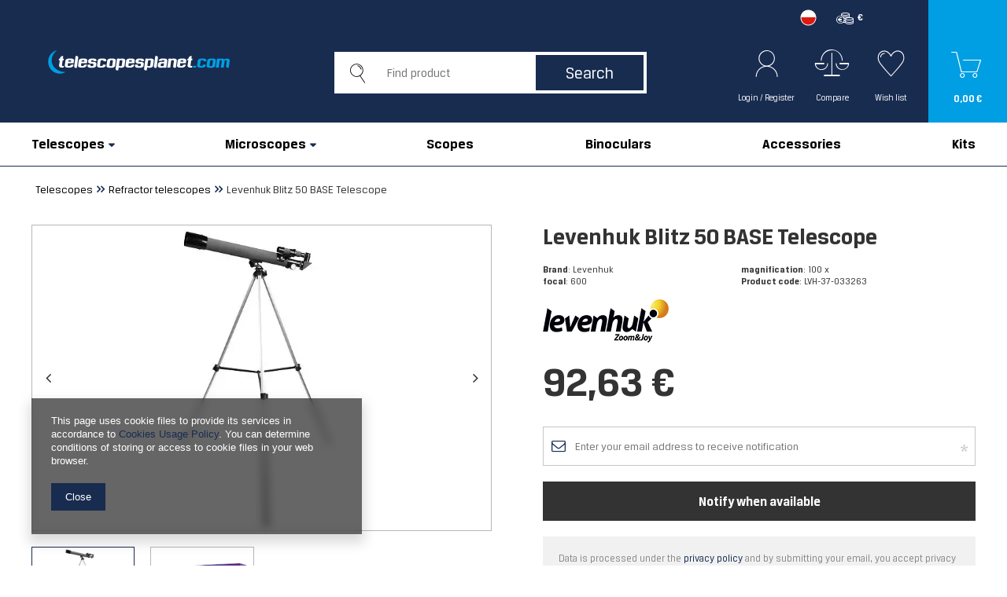

--- FILE ---
content_type: text/html; charset=utf-8
request_url: https://telescopesplanet.com/en/products/levenhuk-blitz-50-base-telescope-1152230789.html?selected_size=onesize
body_size: 16306
content:
<!DOCTYPE html>
<html lang="en" ><head><script>
                        console.log("start");
                        function getCookie(cname) {
                        var name = cname + "=";
                        var decodedCookie = decodeURIComponent(document.cookie);
                        var ca = decodedCookie.split(';');
                        for(var i = 0; i < ca.length; i++) {
                            var c = ca[i];
                            while (c.charAt(0) == ' ') {
                                c = c.substring(1);
                            }
                            if (c.indexOf(name) == 0) {
                                return false;
                            }
                        }
                        return true;
                        }
                    
                        var check_page = "<iaixsl:value-of select='/shop/page/@type'/>";
                                               
                        var botPattern = "(googlebot\/|Googlebot-Mobile|Googlebot-Image|Google favicon|Mediapartners-Google|bingbot|slurp|java|wget|curl|Commons-HttpClient|Python-urllib|libwww|httpunit|nutch|phpcrawl|msnbot|jyxobot|FAST-WebCrawler|FAST Enterprise Crawler|biglotron|teoma|convera|seekbot|gigablast|exabot|ngbot|ia_archiver|GingerCrawler|webmon |httrack|webcrawler|grub.org|UsineNouvelleCrawler|antibot|netresearchserver|speedy|fluffy|bibnum.bnf|findlink|msrbot|panscient|yacybot|AISearchBot|IOI|ips-agent|tagoobot|MJ12bot|dotbot|woriobot|yanga|buzzbot|mlbot|yandexbot|purebot|Linguee Bot|Voyager|CyberPatrol|voilabot|baiduspider|citeseerxbot|spbot|twengabot|postrank|turnitinbot|scribdbot|page2rss|sitebot|linkdex|Adidxbot|blekkobot|ezooms|dotbot|Mail.RU_Bot|discobot|heritrix|findthatfile|europarchive.org|NerdByNature.Bot|sistrix crawler|ahrefsbot|Aboundex|domaincrawler|wbsearchbot|summify|ccbot|edisterbot|seznambot|ec2linkfinder|gslfbot|aihitbot|intelium_bot|facebookexternalhit|yeti|RetrevoPageAnalyzer|lb-spider|sogou|lssbot|careerbot|wotbox|wocbot|ichiro|DuckDuckBot|lssrocketcrawler|drupact|webcompanycrawler|acoonbot|openindexspider|gnam gnam spider|web-archive-net.com.bot|backlinkcrawler|coccoc|integromedb|content crawler spider|toplistbot|seokicks-robot|it2media-domain-crawler|ip-web-crawler.com|siteexplorer.info|elisabot|proximic|changedetection|blexbot|arabot|WeSEE:Search|niki-bot|CrystalSemanticsBot|rogerbot|360Spider|psbot|InterfaxScanBot|Lipperhey SEO Service|CC Metadata Scaper|g00g1e.net|GrapeshotCrawler|urlappendbot|brainobot|fr-crawler|binlar|SimpleCrawler|Livelapbot|Twitterbot|cXensebot|smtbot|bnf.fr_bot|A6-Indexer|ADmantX|Facebot|Twitterbot|OrangeBot|memorybot|AdvBot|MegaIndex|SemanticScholarBot|ltx71|nerdybot|xovibot|BUbiNG|Qwantify|archive.org_bot|Applebot|TweetmemeBot|crawler4j|findxbot|SemrushBot|yoozBot|lipperhey|y!j-asr|Domain Re-Animator Bot|AddThis|Chrome-Lighthouse)";
                     
                        var re = new RegExp(botPattern, 'i');
                        var userAgent = navigator.userAgent;
                    </script><meta name='viewport' content='viewport-fit=cover, user-scalable=no, initial-scale = 1.0, maximum-scale = 1.0, width=device-width'/>   <link rel="preload" crossorigin="anonymous" as="font" href="/gfx/pol/fontello.woff?v=2"> <link rel="preload" crossorigin="anonymous" as="font" href="/gfx/pol/subset-BreuerText.woff2?v=2"> <link rel="preload" crossorigin="anonymous" as="font" href="/gfx/pol/subset-BreuerText-Medium.woff2?v=2"> <link rel="preload" crossorigin="anonymous" as="font" href="/gfx/pol/subset-BreuerText-Bold.woff2?v=2"><meta http-equiv="Content-Type" content="text/html; charset=utf-8"><meta http-equiv="X-UA-Compatible" content="IE=edge"><title>Levenhuk Blitz 50 BASE Telescope  | Telescopes \ Refractor telescopes | Online shop for telescopes and microscopes - Telescopesplanet.com</title><meta name="keywords" content=""><meta name="description" content="Levenhuk Blitz 50 BASE Telescope  | Brand: Levenhuk focal: 600 magnification: 100 x  | Telescopes \ Refractor telescopes | Hobbyist's telescopes, microscopes and additional accessories in attractive price! Visit our online shop Telescopesplanet.com"><link rel="icon" href="/gfx/eng/favicon.ico"><meta name="theme-color" content="#182c50"><meta name="msapplication-navbutton-color" content="#182c50"><meta name="apple-mobile-web-app-status-bar-style" content="#182c50"><link rel="preload stylesheet" type="text/css" href="/gfx/eng/style.css.gzip?r=1739800767"><link rel="alternate" hreflang="en-gb" href="https://telescopesplanet.com/"><meta name="robots" content="NOINDEX,FOLLOW"><meta name="facebook-domain-verification" content="gglhmkhj4y5kyat9tnuqwldngvdmod"><meta name="rating" content="general"><meta name="Author" content="Teleskop.pl based on IdoSell - the best online selling solutions for your e-store (www.idosell.com/shop)."><script>
                        var app_shop = {
                            urls: {
                                prefix: 'data="/gfx/'.replace('data="', '') + 'eng/'
                            },
                            vars: {},
                            txt: {},
                            fn: {},
                            fnrun: {},
                            files: []
                        };
                    </script><script>
                        
                            (function(y,o,u,r,c,x){y[c]=y[c]||function(){(y[c].q=y[c].q||[]).push(arguments);};
                            a=o.createElement(u),b=o.getElementsByTagName(u)[0];a.async=1;a.src=r;b.parentNode.insertBefore(a,b)})(window,
                            document,'script', '//static.yourcx.io/customers/333/yourcx.min.js','yourcx');
                        
                    </script></head><body>                <script>
                if (window.ApplePaySession && window.ApplePaySession.canMakePayments()) {
                    var applePayAvailabilityExpires = new Date();
                    applePayAvailabilityExpires.setTime(applePayAvailabilityExpires.getTime() + 2592000000); //30 days
                    document.cookie = 'applePayAvailability=yes; expires=' + applePayAvailabilityExpires.toUTCString() + '; path=/;secure;'
                    var scriptAppleJs = document.createElement('script');
                    scriptAppleJs.src = "/ajax/js/apple.js?v=3";
                    if (document.readyState === "interactive" || document.readyState === "complete") {
                          document.body.append(scriptAppleJs);
                    } else {
                        document.addEventListener("DOMContentLoaded", () => {
                            document.body.append(scriptAppleJs);
                        });  
                    }
                } else {
                    document.cookie = 'applePayAvailability=no; path=/;secure;'
                }
                </script>
                <script>let paypalDate = new Date();
                    paypalDate.setTime(paypalDate.getTime() + 86400000);
                    document.cookie = 'payPalAvailability_EUR=-1; expires=' + paypalDate.getTime() + '; path=/; secure';
                </script><script>
                var script = document.createElement('script');
                script.src = app_shop.urls.prefix + 'envelope.js';

                document.getElementsByTagName('body')[0].insertBefore(script, document.getElementsByTagName('body')[0].firstChild);
            </script><div id="container" class="projector_page container"><header class="row mx-0 flex-nowrap flex-md-wrap commercial_banner"><script class="ajaxLoad">
                app_shop.vars.vat_registered = "true";
                app_shop.vars.currency_format = "###,##0.00";
                
                    app_shop.vars.currency_before_value = false;
                
                    app_shop.vars.currency_space = true;
                
                app_shop.vars.symbol = "€";
                app_shop.vars.id= "EUR";
                app_shop.vars.baseurl = "http://telescopesplanet.com/";
                app_shop.vars.sslurl= "https://telescopesplanet.com/";
                app_shop.vars.curr_url= "%2Fen%2Fproducts%2Flevenhuk-blitz-50-base-telescope-1152230789.html%3Fselected_size%3Donesize";
                

                var currency_decimal_separator = ',';
                var currency_grouping_separator = ' ';

                
                    app_shop.vars.blacklist_extension = ["exe","com","swf","js","php"];
                
                    app_shop.vars.blacklist_mime = ["application/javascript","application/octet-stream","message/http","text/javascript","application/x-deb","application/x-javascript","application/x-shockwave-flash","application/x-msdownload"];
                
                    app_shop.urls.contact = "/en/contact.html";
                </script><div id="viewType" style="display:none"></div><div id="logo" class="col-md-4 d-flex align-items-center"><a href="https://telescopesplanet.com" target="_self"><img src="/data/gfx/mask/eng/1632307177.png" alt="telescopesplanet.com" width="239" height="75"></a></div><form action="https://telescopesplanet.com/en/search.html" method="get" id="menu_search" class="col-md-4"><label class="d-md-none"><i class="icon-search"></i></label><div><div class="form-group"><input id="menu_search_text" type="text" name="text" class="catcomplete" placeholder="Find product"><span></span></div><button type="submit">
		                Search
		            </button><a href="https://telescopesplanet.com/en/searching.html" title="Advanced search"><i class="icon-search d-md-none"></i><span class="d-none d-md-block">Advanced search</span></a></div></form><div id="menu_settings" class="settings_component" rel="1143020003"><div class="settings_component_wrapper"><div class="setting_component_language_wrapper" id="language_wrapper"><div class="open_trigger"><span class="open_language"><span class="open_language_item"><a href="//teleskop.pl/" data-lang-id="pl"><img src="/gfx/custom/flag_pol2.png?r=1739800668" alt="Gunfire Polska"></a></span><span class="open_language_item hide"><a href="//telescopesplanet.com/" data-lang-id="en"><img src="/gfx/custom/flag_eng2.png?r=1739800668" alt="Gunfire in English"></a></span></span><span class="open_currency"><span class="currency_text"><i class="icon-euro"></i></span><span class="open_currency_currency">€</span><i class="icon-angle-down d-none d-md-inline-block"></i></span><span class="open_country"><span class="country_text"><i class="icon-point"></i></span><span class="open_country_country">Poland</span><i class="icon-angle-down d-none d-md-inline-block"></i></span><div class="menu_settings_wrapper d-md-none"><div class="menu_settings_inline"><div class="menu_settings_header">
                                              Language and currency: 
                                          </div><div class="menu_settings_content"><span class="menu_settings_flag flag flag_eng"></span><strong class="menu_settings_value"><span class="menu_settings_language">en</span><span> | </span><span class="menu_settings_currency">€</span></strong></div></div><div class="menu_settings_inline"><div class="menu_settings_header">
                                              Delivery to: 
                                          </div><div class="menu_settings_content"><strong class="menu_settings_value">Poland</strong></div></div></div></div><form action="https://telescopesplanet.com/en/settings.html" method="post"><ul class="bg_alter"><li class="language_option"><div class="form-group"><label class="menu_settings_lang_label">Language</label><div class="radio"><a data-lang-id="pl" href="//teleskop.pl/"><input type="radio" name="lang" value="pol"><span class="flag flag_pol"></span><span>PL</span></a><a data-lang-id="en" href="//telescopesplanet.com/"><input type="radio" name="lang" checked value="eng"><span class="flag flag_eng"></span><span>EN</span></a></div></div></li><li class="currency_option"><div class="form-group"><label for="menu_settings_curr">Currency</label><div class="select-after"><select class="form-control" name="curr" id="menu_settings_curr"><option value="PLN">PLN (1 € = 3.9942PLN)
                                                                          </option><option value="EUR" selected>€</option><option value="GBP">£ (1 € = 0.8604£)
                                                                          </option><option value="HUF">Ft (0,01 € = 4.0191Ft)
                                                                          </option></select></div></div></li><li class="country_option"><div class="form-group"><label for="menu_settings_country">Delivery to</label><div class="select-after"><select class="form-control" name="country" id="menu_settings_country"><option value="1143020016">Austria</option><option value="1143020022">Belgia</option><option value="1143020033">Bulgaria</option><option value="1143020038">Croatia</option><option value="1143020041">Czech Republic</option><option value="1143020042">Denmark</option><option value="1143020051">Estonia</option><option value="1143020056">Finland</option><option value="1143020057">France</option><option value="1143020143">Germany</option><option value="1143020218">Great Britain</option><option value="1143020062">Greece</option><option value="1143020217">Hungary</option><option value="1143020083">Ireland</option><option value="1143020220">Italy</option><option value="1143020118">Latvia</option><option value="1143020116">Lithuania</option><option value="1143020117">Luxembourg</option><option selected value="1143020003">Poland</option><option value="1143020163">Portugal</option><option value="1143020169">Romania</option><option value="1143020182">Slovakia</option><option value="1143020183">Slovenia</option><option value="1143020075">Spain</option><option value="1143020193">Sweden</option><option value="1143020076">The Netherlands</option></select></div></div></li><li class="buttons"><button class="btn-small" type="submit">
                                              Apply changes
                                          </button></li></ul></form></div><div id="menu_additional"><a class="account_link link_element" href="https://telescopesplanet.com/en/login.html"><span class="icon_element"><i class="icon-account-gf"></i></span><span class="link_text d-none d-md-block">Login / Register</span><span class="d-md-none link_text">
                                    Log in
                                  </span></a><a class="compare_link link_element" href="https://telescopesplanet.com/en/product-compare.html"><span class="icon_element"><i class="icon-compare-gf"></i></span><span class="link_text">
                              Compare
                            </span></a><a href="/basketedit.php?mode=2" class="wishlist_link link_element" data-wishes=""><span class="icon_element"><i class="icon-wishes-gf"></i></span><span class="link_text d-none d-md-block">
                              Wish list
                            </span><span class="link_text d-md-none">
                              Wish list
                            </span></a></div></div><div id="menu_basket" class="menu_basket" data-count="0"><a href="https://telescopesplanet.com/en/basketedit.html?mode=1"><span class="icon_element"><i class="icon-basket-gf"></i></span><strong>0,00 €</strong><span class="d-md-none link_text">
                        Your basket
                      </span></a><a href="##" class="d-md-none language_link" id="language_menu_link"><span class="icon_element"><span class="menu_flag flag flag_eng"></span></span><span class="link_text">
                            Language
                        </span></a><script>
                          app_shop.vars.cache_html = true;
                      </script></div></div><div id="mobile_menu" class="mobile_menu d-md-none"><div class="setMobileGrid" data-item="#menu_additional"></div><div class="setMobileGrid" data-item="#menu_basket"></div><div class="setMobileGrid" data-item="#menu_categories"></div></div><nav id="menu_categories" class="col-md-12 px-0 wide"><button type="button" class="navbar-toggler"><span class="icon_element"><i class="icon-reorder"></i></span><span class="link_text">
                    Menu
                </span></button><div class="navbar-collapse" id="menu_navbar"><div class="nav-close d-md-none">
                  Store
                </div><ul class="navbar-nav"><li class="nav-item active"><a  href="/en/menu/telescopes-17034.html" target="_self" title="Telescopes" class="nav-link active" >Telescopes</a><div class="navbar-subnav"><ul class="navbar-nav-level2 custom-links"><li class="nav-header nav-item-custom"><a target="_self" class="nav-link" href="/en/menu/telescopes-17034.html" title="Telescopes">Telescopes</a></li><li class="nav-item display-all"><a class="nav-link display-all" href="/en/menu/telescopes-17034.html">Show all in this category</a></li><li class="nav-item active"><a class="nav-link active" href="/en/menu/refractor-telescopes-17074.html" target="_self">Refractor telescopes</a></li><li class="nav-item"><a class="nav-link" href="/en/menu/reflector-telescopes-17075.html" target="_self">Reflector telescopes</a></li><li class="nav-item"><a class="nav-link" href="/en/menu/scopes-for-kids-18124.html" target="_self">Scopes for kids</a></li><li class="nav-item"><a class="nav-link" href="/en/menu/eyepieces-and-lenses-17037.html" target="_self">Eyepieces and lenses</a></li><li class="nav-item"><a class="nav-link" href="/en/menu/filters-17035.html" target="_self">Filters</a></li><li class="nav-item"><a class="nav-link" href="/en/menu/other-accessories-17036.html" target="_self">Other accessories</a></li></ul></div></li><li class="nav-item"><a  href="/en/menu/microscopes-17026.html" target="_self" title="Microscopes" class="nav-link" >Microscopes</a><div class="navbar-subnav"><ul class="navbar-nav-level2 custom-links"><li class="nav-header nav-item-custom"><a target="_self" class="nav-link" href="/en/menu/microscopes-17026.html" title="Microscopes">Microscopes</a></li><li class="nav-item display-all"><a class="nav-link display-all" href="/en/menu/microscopes-17026.html">Show all in this category</a></li><li class="nav-item"><a class="nav-link" href="/en/menu/monocular-microscopes-17031.html" target="_self">Monocular microscopes</a></li><li class="nav-item"><a class="nav-link" href="/en/menu/microscopes-for-kids-18125.html" target="_self">Microscopes for kids</a></li><li class="nav-item"><a class="nav-link" href="/en/menu/microscopes-for-schools-18126.html" target="_self">Microscopes for schools</a></li><li class="nav-item"><a class="nav-link" href="/en/menu/eyepieces-17029.html" target="_self">Eyepieces</a></li><li class="nav-item"><a class="nav-link" href="/en/menu/lenses-17027.html" target="_self">Lenses</a></li><li class="nav-item"><a class="nav-link" href="/en/menu/samples-17030.html" target="_self">Samples</a></li><li class="nav-item"><a class="nav-link" href="/en/menu/other-accessories-17028.html" target="_self">Other accessories</a></li></ul></div></li><li class="nav-item"><a  href="/en/menu/scopes-17024.html" target="_self" title="Scopes" class="nav-link" >Scopes</a></li><li class="nav-item"><a  href="/en/menu/binoculars-17017.html" target="_self" title="Binoculars" class="nav-link" >Binoculars</a></li><li class="nav-item"><a  href="/en/menu/accessories-17100.html" target="_self" title="Accessories" class="nav-link" >Accessories</a></li><li class="nav-item"><a  href="/en/menu/kits-17032.html" target="_self" title="Kits" class="nav-link" >Kits</a></li></ul></div></nav></header><div id="layout" class="row clearfix "><aside class="col-3"><div class="setMobileGrid" data-item="#menu_navbar"></div><div class="setMobileGrid" data-item="#menu_navbar3"></div><div class="login_menu_block d-lg-none" id="login_menu_block"><a class="sign_in_link aside_link" href="/login.php" title=""><i class="icon-user"></i><span>Sign In</span></a><a class="registration_link aside_link" href="/client-new.php?register" title=""><i class="icon-lock"></i>  Register
                            
                        </a></div><div class="setMobileGrid aside_menu" data-item="#footer_links"></div><div class="setMobileGrid aside_menu" data-item="#menu_contact"></div><div class="setMobileGrid" data-item="#menu_settings"></div></aside><div id="content" class="col-12"><div class="breadcrumbs col-md-12"><div class="back_button"><a id="back_button" href="/en/menu/telescopes-17034.html"><i class="icon-angle-left"></i> Back
                </a></div><div class="list_wrapper"><ol><li class="bc-main"><span><a href="/">Home page</a></span></li><li class="category bc-item-1"><a class="category" href="/en/menu/telescopes-17034.html">Telescopes</a></li><li class="category bc-active bc-item-2"><a class="category" href="/en/menu/refractor-telescopes-17074.html">Refractor telescopes</a></li><li class="bc-active bc-product-name"><span>Levenhuk Blitz 50 BASE Telescope</span></li></ol></div></div><div id="menu_compare_product" class="active" style="display:none"><div class="big_label">Add to compare</div><div class="compare_product_sub"></div><div class="compare_buttons"><a class="btn-small" id="comparers_remove_btn" href="https://telescopesplanet.com/en/settings.html?comparers=remove&amp;product=###" title="">
                            Remove products
                        </a><a class="btn-small" href="https://telescopesplanet.com/en/product-compare.html" title="" target="_blank"><span>Compare products</span><span class="d-sm-none">(0)</span></a></div><script>
                            app_shop.run(function(){ menu_compare_cache(); }, 'all');
                        </script></div><script class="ajaxLoad">
                cena_raty = 92.63;
                
                    var  client_login = 'false'
                    
                var  client_points = '';
                var  points_used = '';
                var  shop_currency = '€';
                var product_data = {
                "product_id": '1152230789',
                
                "currency":"€",
                "product_type":"product_item",
                "unit":"pcs",
                "unit_plural":"pcs",

                "unit_sellby":"1",
                "unit_precision":"0",

                "base_price":{
                
                    "maxprice":"92.63",
                
                    "maxprice_formatted":"92,63 €",
                
                    "maxprice_net":"75.31",
                
                    "maxprice_net_formatted":"75,31 €",
                
                    "minprice":"92.63",
                
                    "minprice_formatted":"92,63 €",
                
                    "minprice_net":"75.31",
                
                    "minprice_net_formatted":"75,31 €",
                
                    "size_max_maxprice_net":"0.00",
                
                    "size_min_maxprice_net":"0.00",
                
                    "size_max_maxprice_net_formatted":"0,00 €",
                
                    "size_min_maxprice_net_formatted":"0,00 €",
                
                    "size_max_maxprice":"0.00",
                
                    "size_min_maxprice":"0.00",
                
                    "size_max_maxprice_formatted":"0,00 €",
                
                    "size_min_maxprice_formatted":"0,00 €",
                
                    "price_unit_sellby":"92.63",
                
                    "value":"92.63",
                    "price_formatted":"92,63 €",
                    "price_net":"75.31",
                    "price_net_formatted":"75,31 €",
                    "vat":"23",
                    "worth":"92.63",
                    "worth_net":"75.31",
                    "worth_formatted":"92,63 €",
                    "worth_net_formatted":"75,31 €",
                    "srp":"92.63",
                    "srp_formatted":"92,63 €",
                    "srp_net":"75.31",
                    "srp_net_formatted":"75,31 €",
                    "basket_enable":"y",
                    "special_offer":"false",
                    "rebate_code_active":"n",
                    "priceformula_error":"false"
                },

                "order_quantity_range":{
                
                }

                

                }
                var  trust_level = '0';
            </script><form id="projector_form" action="https://telescopesplanet.com/en/basketchange.html" method="post" data-product_id="1152230789" class="
                     row 
                    "><input id="projector_product_hidden" type="hidden" name="product" value="1152230789"><input id="projector_size_hidden" type="hidden" name="size" autocomplete="off" value="onesize"><input id="projector_mode_hidden" type="hidden" name="mode" value="1"><div id="projector_photos" class="photos col-12 col-sm-6"><ul id="projector_slider"><li><a class="projector_medium_image" data-imagelightbox="f" href="/hpeciai/fc849ef589e10701cb438c331ff56d5d/eng_pl_Levenhuk-Blitz-50-BASE-Telescope-1152230789_1.webp"><img class="photo slick-loading" alt="Levenhuk Blitz 50 BASE Telescope" src="/hpeciai/fc849ef589e10701cb438c331ff56d5d/eng_pm_Levenhuk-Blitz-50-BASE-Telescope-1152230789_1.webp"></a></li><li><a class="projector_medium_image" data-imagelightbox="f" href="/hpeciai/aef22f9da7e5e1195cc5d5c5a46b6d4f/eng_pl_Levenhuk-Blitz-50-BASE-Telescope-1152230789_2.webp"><img class="photo slick-loading" alt="Levenhuk Blitz 50 BASE Telescope" data-lazy="/hpeciai/aef22f9da7e5e1195cc5d5c5a46b6d4f/eng_pm_Levenhuk-Blitz-50-BASE-Telescope-1152230789_2.webp"></a></li></ul><div id="projector_pager" class="enclosures align_row"><a href="" data-slick-index="0"><img alt="" class="b-lazy" data-src="/hpeciai/b2af21075ebf88ba2b663d532c63a611/eng_ps_Levenhuk-Blitz-50-BASE-Telescope-1152230789_1.webp"></a><a href="" data-slick-index="1"><img alt="" class="b-lazy" data-src="/hpeciai/d0514e9d4024700284bb31139bca9b00/eng_ps_Levenhuk-Blitz-50-BASE-Telescope-1152230789_2.webp"></a></div></div><div id="projector_details" class="product_info col-12 col-sm-6"><div class="projector_navigation d-md-flex align-items-center justify-content-md-between"><div class="projector_navigation_sub"><div class="label_icons"></div><h1>Levenhuk Blitz 50 BASE Telescope</h1><div class="projector_description description"><div class="description_wrapper"><ul><li>Brand: Levenhuk</li><li>focal: 600</li><li>magnification: 100 x</li><li></li></ul><ul><li class="code item_info">
                                                        Product code: 
                                                        LVH-37-033263</li></ul></div><div class="projector_firm_logo"><a class="product_firm_logo" href="/en/producers/levenhuk-1624358534.html"><img src="/data/lang/eng/producers/gfx/projector/1624358534_1.png" title="Levenhuk" alt="Levenhuk"></a></div></div></div></div><div class="product_section sizes" id="projector_sizes_cont" style="display:none;"><div class="col-3"><a class="select_button disabled" href="/en/products/levenhuk-blitz-50-base-telescope-1152230789.html?selected_size=onesize" data-type="onesize">universal</a></div></div><div id="projector_prices_wrapper"><div class="product_section" id="projector_price_srp_wrapper"><label class="projector_label">List price:</label><div><span class="projector_price_srp" id="projector_price_srp">92,63 €</span></div></div><div class="product_section" id="projector_price_value_wrapper"><label class="projector_label">
                                        Our price:
                                    </label><div class="projector_price_subwrapper"><div id="projector_price_maxprice_wrapper" style="display:none;"><span class="projector_price_maxprice_label">Regular price</span><del class="projector_price_maxprice" id="projector_price_maxprice"></del></div><strong class="projector_price_value" id="projector_price_value">92,63 €</strong><div class="price_gross_info"><small class="projector_price_unit_sep">
                                                 / 
                                            </small><small class="projector_price_unit_sellby" id="projector_price_unit_sellby" style="display:none">1</small><small class="projector_price_unit" id="projector_price_unit">pcs</small><span></span></div><div class="instalment_yousave"><span id="projector_instalment_wrapper"></span><span class="projector_price_yousave" id="projector_price_yousave" style="display:none;"></span></div></div></div></div><div class="product_section tell_availability" id="projector_tell_availability" style="display:none"><label>
                            Notification:
                        </label><div class="product_section_sub"><div class="form-group"><div class="input-group has-feedback has-required"><div class="input-group-addon"><i class="icon-envelope-alt"></i></div><input type="text" class="form-control validate" name="email" data-validation-url="/ajax/client-new.php?validAjax=true" data-validation="client_email" required="required" disabled placeholder="Enter your email address to receive notification"><span class="form-control-feedback"></span></div></div><div class="checkbox" style="display:none;" id="sms_active_checkbox"><label><input type="checkbox">I want to receive an additional SMS with a notification 
                                </label></div><div class="form-group" style="display:none;" id="sms_active_group"><div class="input-group has-feedback has-required"><div class="input-group-addon"><i class="icon-phone"></i></div><input type="text" class="form-control validate" name="phone" data-validation-url="/ajax/client-new.php?validAjax=true" data-validation="client_phone" required="required" disabled placeholder="Your phone number"><span class="form-control-feedback"></span></div></div><div class="form-group"><button type="submit" class="btn-large">
                                    Notify when available
                                </button></div><p class="form-privacy-info">Data is processed under the <a href="/en/privacy-and-cookie-notice.html">privacy policy</a> and by submitting your email, you accept privacy policy provisions. Contact details entered above are not used to send newsletters or other advertisements. When you sign up to be notified, you hereby agree to receive only a one-time notification of a product re-availability.</p></div></div><div id="projector_buy_section" class="product_section"><label class="projector_label">
                                    Quantity: 
                                </label><div class="projector_buttons" id="projector_buttons"><div class="projector_number_button_wrapper"><div class="projector_number" id="projector_number_cont"><div class="projector_number_title">Quantity</div><div class="projector_number_element"><button id="projector_number_down" class="projector_number_down" type="button"><i class="icon-minus"></i></button><input class="projector_number" name="number" id="projector_number" value="1"><button id="projector_number_up" class="projector_number_up" type="button"><i class="icon-plus"></i></button></div></div><button class="btn-large projector_butttons_buy" id="projector_button_basket" type="submit" title="Add 1 item to shopping basket">
                                            Add to basket
                                        </button></div><div class="projector_obs_comp_wrapper"><div id="projector_status_description_wrapper" style="display:none"><label>
                                        Availability:
                                    </label><div><img id="projector_status_gfx" class="projector_status_gfx" alt="status_icon" src="/data/lang/eng/available_graph/graph_5_5.gif"><span class="projector_amount" id="projector_amount"><strong>%d </strong></span><span class="projector_status_description" id="projector_status_description">Out of stock.</span></div></div><a href="#add_favorite" class="projector_buttons_obs" id="projector_button_observe" title="Add to Favorites">
                                    Add to Favorites
                                </a><a class="projector_prodstock_compare" href="https://telescopesplanet.com/en/settings.html?comparers=add&amp;product=1152230789" title="Compare">
                                        Compare
                                    </a></div></div></div><div class="points_delivery_wrapper"><div id="projector_delivery_wrapper_new" class="product_delivery_wrapper"><div class="projector_delivery_days_custom" id="projector_delivery_days_custom"><span class="delivery_before">Ready to ship in </span><span class="delivery_time"></span><span class="delivery_after"></span></div><div class="projector_delivery_inpost" id="projector_delivery_inpost"><span class="delivery_inpost_before">Paczkomaty</span><img src="/gfx/custom/inpost_logo.png?r=1739800668" class="delivery_inpost_img" alt="wysyłka inpost"><span class="delivery_inpost_m"> - </span><span class="delivery_inpost_after_no">NO</span></div><div class="projector_shipping_all"><div class="projector_shipping" id="projector_shipping"><span>Delivery cost</span> from 
                                <span class="projector_price">3,76 €</span></div><a class="shipping_info" href="#shipping_info" title="Check delivery time and costs"><i class="icon-info-proj"></i></a></div></div></div><div id="projector_points_wrapper" class="points_price_section" style="display:none;"><div class="product_points_wrapper"></div><div class="product_points_buy" style="display:none;"><div><button id="projector_button_points_basket" type="submit" name="forpoints" value="1" class="btn">
                                        Buy for points
                                    </button></div></div></div></div></form><div id="projector_rebatenumber_tip_copy" style="display:none;"><img class="projector_rebatenumber_tip" src="/gfx/standards/help_tip.png?r=1739800668" alt="tip"></div><div id="alert_cover" class="projector_alert_55916" style="display:none" onclick="Alertek.hide_alert();"></div><script class="ajaxLoad">
                app_shop.vars.contact_link = "/en/contact.html";
            </script><script class="ajaxLoad">
                var bundle_title =   "Price of a product sold separately";
            </script><div class="projector_longdescription cm" id="
                    component_projector_longdescription_not
                "><div class="big_label product_description d-md-none">
                    Product description
                </div><span class="btn d-md-none" id="description_button">
                    Show description
                </span></div><div class="component_projector_dictionary" id="component_projector_dictionary_no"><div class="n56173_main"><div class="n56173_label"><span class="n56173_2_label"></span></div><div class="n56173_sub"><table class="n54117_dictionary"><tr class="element"><td class="n54117_item_a1"><span>Barlow's lens</span><span class="n67256colon"></span><img class="qmark showTip" src="/gfx/standards/qmark2.gif?r=1739800668" alt="" title=""><div class="tooltipContent"><p><strong>Barlow’s lens<br />A scattering lens placed in the focuser of a telescope before the actual eyepiece. It gives the effect of extending the focal length of the lens, which for visual observation gives the effect equivalent to using an eyepiece with a shorter focal length. Simply put - higher magnification.</strong></p></div></td><td class="n54117_item_b1"><div class="n54117_item_b_sub">Barlow 3 x</div></td></tr><tr class="element"><td class="n54117_item_a2"><span>Product weight [g]</span><span class="n67256colon"></span></td><td class="n54117_item_b2"><div class="n54117_item_b_sub">0</div></td></tr><tr class="element"><td class="n54117_item_a1"><span>Resolution</span><span class="n67256colon"></span></td><td class="n54117_item_b1"><div class="n54117_item_b_sub">12"</div></td></tr><tr class="element"><td class="n54117_item_a2"><span>Fibber</span><span class="n67256colon"></span><img class="qmark showTip" src="/gfx/standards/qmark2.gif?r=1739800668" alt="" title=""><div class="tooltipContent"><p><strong>The ratio of the focal length of an optical instrument to its diameter. It is a constant that determines the amount of light reaching the focal point of the main lens or mirror. In practice, the smaller the value of f, the better and more accurate the image we get.</strong></p></div></td><td class="n54117_item_b2"><div class="n54117_item_b_sub">f/12</div></td></tr><tr class="element"><td class="n54117_item_a1"><span>Focal [mm]</span><span class="n67256colon"></span><img class="qmark showTip" src="/gfx/standards/qmark2.gif?r=1739800668" alt="" title=""><div class="tooltipContent"><p style="text-align: justify;"><strong>Focal length [mm]<br />The distance between the focus of an optical system and the focal point of the optical system. It affects the magnification given by the optical system and the lens speed.</strong></p></div></td><td class="n54117_item_b1"><div class="n54117_item_b_sub">600</div></td></tr><tr class="element"><td class="n54117_item_a2"><span>zoom</span><span class="n67256colon"></span></td><td class="n54117_item_b2"><div class="n54117_item_b_sub">100 x</div></td></tr><tr class="element"><td class="n54117_item_a1"><span>Optics</span><span class="n67256colon"></span></td><td class="n54117_item_b1"><div class="n54117_item_b_sub">Refraktor</div></td></tr></table></div></div></div><div class="n58676"><div id="tabs_58676"></div></div><div class="clearBoth" style="height: 0px;"></div><script class="ajaxLoad">$(function(){initHovers('tabs_58676',optionsHovers('0',''),'true');})
        </script><section id="opinions_section" class="row"><div class="opinions_add_form col-12"><div class="big_label">
                                    Write a review
                                </div><form class="row flex-column align-items-center shop_opinion_form" enctype="multipart/form-data" id="shop_opinion_form" action="/settings.php" method="post"><input type="hidden" name="product" value="1152230789"><div class="shop_opinions_notes col-12 col-sm-6"><div class="shop_opinions_name">
                                    Your review:
                                </div><div class="shop_opinions_note_items"><div class="opinion_note"><a href="#" class="opinion_star active" rel="1" title="1/5"><span><i class="icon-star"></i></span></a><a href="#" class="opinion_star active" rel="2" title="2/5"><span><i class="icon-star"></i></span></a><a href="#" class="opinion_star active" rel="3" title="3/5"><span><i class="icon-star"></i></span></a><a href="#" class="opinion_star active" rel="4" title="4/5"><span><i class="icon-star"></i></span></a><a href="#" class="opinion_star active" rel="5" title="5/5"><span><i class="icon-star"></i></span></a><strong>5/5</strong><input type="hidden" name="note" value="5"></div></div></div><div class="form-group col-12 col-sm-7"><div class="has-feedback"><textarea id="addopp" class="form-control" name="opinion"></textarea><label for="opinion" class="control-label">
                                        Content of your review
                                    </label><span class="form-control-feedback"></span></div></div><div class="opinion_add_photos col-12 col-sm-7"><div class="opinion_add_photos_wrapper d-flex align-items-center"><span class="opinion_add_photos_text"><i class="icon-file-image"></i>  Add your own product photo:
                                        </span><input class="opinion_add_photo" type="file" name="opinion_photo" data-max_filesize="10485760"></div></div><div class="form-group col-12 col-sm-7"><div class="has-feedback has-required"><input id="addopinion_name" class="form-control" type="text" name="addopinion_name" value="" required="required"><label for="addopinion_name" class="control-label">
                                            Your name
                                        </label><span class="form-control-feedback"></span></div></div><div class="form-group col-12 col-sm-7"><div class="has-feedback has-required"><input id="addopinion_email" class="form-control" type="email" name="addopinion_email" value="" required="required"><label for="addopinion_email" class="control-label">
                                            Your email
                                        </label><span class="form-control-feedback"></span></div></div><div class="shop_opinions_button"><button type="submit" class="btn opinions-shop_opinions_button" title="Add a review">
                                            Send a review
                                        </button></div></form></div></section><div class="component_projector_askforproduct" id="component_projector_askforproduct_not"><a id="askforproduct" href="#askforproduct_close"></a><form action="/settings.php" class="projector_askforproduct" method="post" novalidate="novalidate"><div class="big_label"></div><div class="projector_askforproduct_sub"><div class="projector_askforproduct_desc">
                            If this description is not sufficient, please send us a question about this product. We will reply as soon as possible.
                        </div><input type="hidden" name="question_product_id" value="1152230789"><input type="hidden" name="question_action" value="add"><div class="row flex-column align-items-center"><div class="form-group col-12 col-sm-7"><div class="has-feedback has-required"><input id="askforproduct_email" type="email" class="form-control validate" name="question_email" value="" required="required"><label for="askforproduct_email" class="control-label">
                                        email
                                    </label><span class="form-control-feedback"></span></div></div><div class="form-group col-12 col-sm-7"><div class="has-feedback has-required"><textarea id="askforproduct_question" rows="6" cols="52" class="form-control validate" name="product_question" minlength="3" required="required"></textarea><label for="askforproduct_question" class="control-label">
                                        Question
                                    </label><span class="form-control-feedback"></span></div></div></div><p class="form-privacy-info">Data is processed in accordance with the <a href="/en/privacy-and-cookie-notice.html">privacy policy</a>. By submitting data, you accept privacy policy provisions. </p><div class="projector_askforproduct_submit"><div><button id="submit_question_form" type="submit" class="btn">
                                    Send
                                </button><div class="button_legend"><i class="icon-need"></i> Fields marked with an asterisk are required
                                </div></div></div></div></form></div><div class="component_projector_suggestproduct" id="component_projector_suggestproduct"><a id="suggestproduct" href="#suggestproduct_close"></a><form action="contact.php" class="projector_suggestproduct" method="post"><div class="big_label"></div><div class="projector_suggestproduct_sub"><div class="projector_suggestproduct_desc">
                If you want to tell your friend about this product, please use the form below.
            </div><input type="hidden" name="product" value="1152230789"><div class="row flex-column align-items-center"><div class="form-group col-12 col-sm-7"><div class="has-feedback has-required"><input id="suggestproduct_email" type="email" class="form-control validate" name="to" required="required"><label for="suggestproduct_email" class="control-label">
                            To
                        </label><span class="form-control-feedback"></span><span class="info_sub">
                            You can add more email addresses by separating them with a coma
                        </span></div></div><div class="form-group col-12 col-sm-7"><div class="has-feedback has-required"><input id="suggestproduct_firstname" type="text" class="form-control validate" name="firstname" value="" required="required"><label for="suggestproduct_email" class="control-label">
                            Signature
                        </label><span class="form-control-feedback"></span></div></div><div class="form-group col-12 col-sm-7"><div class="has-feedback has-required"><textarea id="suggestproduct_question" name="body" rows="6" cols="52" class="form-control validate focused" minlength="3" required="required">I have found something interesting. It seemed to me that this product might be interesting for you, so I am sending you a link to it.</textarea><label for="suggestproduct_question" class="control-label">
                            Content
                        </label><span class="form-control-feedback"></span></div></div><div class="d-none"><input type="text" name="humans" id="humans" class="d-none"></div></div><div class="projector_suggestproduct_submit"><div><button id="submit_question_form" type="submit" class="btn">
                        Send
                    </button><div class="button_legend"><i class="icon-need"></i> Fields marked with an asterisk are required
                    </div></div></div></div></form></div><div id="projector_associated_zone2" class="main_hotspot mb-4" data-ajaxLoad="true" data-pageType="projector"><div class="main_hotspot mb-4 skeleton"><span class="big_label"></span><div class="main_hotspot_sub"><div class="products_wrapper row mx-0"><div class="product_wrapper col-6 col-sm-3"><span class="product-icon"></span><span class="product-name"></span><div class="product_prices"></div></div><div class="product_wrapper col-6 col-sm-3"><span class="product-icon"></span><span class="product-name"></span><div class="product_prices"></div></div><div class="product_wrapper col-6 col-sm-3"><span class="product-icon"></span><span class="product-name"></span><div class="product_prices"></div></div><div class="product_wrapper col-6 col-sm-3"><span class="product-icon"></span><span class="product-name"></span><div class="product_prices"></div></div></div></div></div></div><div class="pswp" tabindex="-1" role="dialog" aria-hidden="true"><div class="pswp__bg"></div><div class="pswp__scroll-wrap"><div class="pswp__container"><div class="pswp__item"></div><div class="pswp__item"></div><div class="pswp__item"></div></div><div class="pswp__ui pswp__ui--hidden"><div class="pswp__top-bar"><div class="pswp__counter"></div><button class="pswp__button pswp__button--close" title="Close (Esc)"></button><button class="pswp__button pswp__button--share" title="Share"></button><button class="pswp__button pswp__button--fs" title="Toggle fullscreen"></button><button class="pswp__button pswp__button--zoom" title="Zoom in/out"></button><div class="pswp__preloader"><div class="pswp__preloader__icn"><div class="pswp__preloader__cut"><div class="pswp__preloader__donut"></div></div></div></div></div><div class="pswp__share-modal pswp__share-modal--hidden pswp__single-tap"><div class="pswp__share-tooltip"></div></div><button class="pswp__button pswp__button--arrow--left" title="Previous (arrow left)"></button><button class="pswp__button pswp__button--arrow--right" title="Next (arrow right)"></button><div class="pswp__caption"><div class="pswp__caption__center"></div></div></div></div></div></div></div></div><footer class="bg_alter"><div id="footer_links" class="row"><ul class="footer_links col-md-4 col-sm-4 col-12" id="links_footer_1"><li><span  title="Informations" class="footer_links_label" ><span>Informations</span></span><ul class="footer_links_sub"><li><a href=" https://telescopesplanet.com/en/about/about-us-102.html " target="_self" title="About us" ><span>- About us</span></a></li><li><a href="https://telescopesplanet.com/en/terms.html" target="_self" title="Terms and conditions" ><span>- Terms and conditions</span></a></li><li><a href="https://telescopesplanet.com/en/about/cookie-policy-195.html" target="_self" title="Cookies policy" ><span>- Cookies policy</span></a></li><li><a href="https://telescopesplanet.com/en/about/privacy-policy-1176.html" target="_self" title="Privacy policy" ><span>- Privacy policy</span></a></li></ul></li></ul><ul class="footer_links col-md-4 col-sm-4 col-12" id="links_footer_2"><li><span  title="Help" class="footer_links_label" ><span>Help</span></span><ul class="footer_links_sub"><li><a href="https://telescopesplanet.com/en/delivery.html" target="_self" title="Delivery information" ><span>- Delivery information</span></a></li><li><a href="https://telescopesplanet.com/en/payments.html" target="_self" title="Payment methods" ><span>- Payment methods</span></a></li><li><a href="https://telescopesplanet.com/en/about/returns-and-complaints-832.html" target="_self" title="Returns and complaints " ><span>- Returns and complaints </span></a></li><li><a href="https://telescopesplanet.com/en/promotions/sale.html" target="_self" title="Promotions" ><span>- Promotions</span></a></li><li><a href="https://telescopesplanet.com/en/blog.html " target="_self" title="Blog" ><span>- Blog</span></a></li><li><a href="https://telescopesplanet.com/en/blog/my-first-telescope-how-to-choose-1675680484.html" target="_self" title="How to choose your first telescope" ><span>- How to choose your first telescope</span></a></li></ul></li></ul><ul class="footer_links col-md-4 col-sm-4 col-12" id="links_footer_3"><li><span  title="Your account" class="footer_links_label" ><span>Your account</span></span><ul class="footer_links_sub"><li><a href="https://telescopesplanet.com/en/client-new.html?register" target="_self" title="Register" ><span>- Register</span></a></li><li><a href="https://telescopesplanet.com/en/client-orders.html" target="_self" title="My orders" ><span>- My orders</span></a></li><li><a href="https://telescopesplanet.com/en/client-orders.html?display=opened" target="_self" title=" Check parcel status" ><span>-  Check parcel status</span></a></li><li><a href="https://telescopesplanet.com/en/returns-list.html" target="_self" title="My returns" ><span>- My returns</span></a></li></ul></li></ul></div><div id="menu_contact" class="container"><ul class="footer_contact_container"><li class="contact_type_header"><a href="https://telescopesplanet.com/en/contact.html" title="">
                            Contact Us
                        </a><ul class="footer_contact_container_sub"><li class="contact_type_phone"><a href="tel:+48713947119">+48 71 394 71 19</a></li><li class="contact_type_mail"><a href="mailto:bok@teleskop.pl">bok@teleskop.pl</a></li></ul></li></ul><div class="logo_iai"><a class="n53399_iailogo" target="_blank" rel="nofollow" href="https://www.idosell.com/en/?utm_source=clientShopSite&amp;utm_medium=Label&amp;utm_campaign=PoweredByBadgeLink" title="ebay and paypal integrated store"><img class="n53399_iailogo" src="/ajax/poweredby_IdoSell_Shop_black.svg?v=1" alt="ebay and paypal integrated store"></a></div></div><div id="menu_newsletter"><form action="https://telescopesplanet.com/en/settings.html" method="post"><div><label>Newsletter <small>Stay up to date, check promotions, find out about the latest special offers!</small></label></div><div class="has-feedback"><input class="form-control validate" name="mailing_email" type="text" data-validate="email" placeholder="Enter your email"><span class="form-control-feedback"></span></div><div><button type="submit" class="btn add_newsletter" title="Subscribe">
                                Subscribe
                            </button><input id="mailing_action_contact" name="mailing_action" value="add" type="hidden"></div><div class="remove_newsletter_all">Check! You risk nothing. At any time, you can <a href="/newsletter.php">unsubscribe</a></div><div class="newsletter_agreements"><input id="news_checkbox_1" class="newsletter_checkbox" type="checkbox" name="news_checkboxes" alt=""><span>I agree to the processing of my personal data for the purposes and scope consistent with the implementation of the newsletter service described in the  
                        <a target="_blank" href="https://telescopesplanet.com/en/about/privacy-policy-1176.html">
                            Privacy Policy
                        </a></span></div></form></div><section id="menu_banners2" class="container"><div class="menu_button_wrapper"><div>
<label>Payments:</label>
<a target="_blank" rel="nofollow"  title="PayU" style="width: 55px;"><img class="b-lazy" data-src="/data/include/cms/banery-2-stopka/PayU.png" alt="PayU" /></a>
<a target="_blank" title="Pay Pal"><img style="width: 55px;" class="b-lazy" data-src="https://airsoftguns.iai-shop.com//data/include/cms/platnosci/pay_pal.webp?v=1700551913409" alt="Pay Pal"  /></a>
<a target="_blank"  title="Mastercard"><img style="width: 40px;" class="b-lazy" data-src="https://airsoftguns.iai-shop.com//data/include/cms/platnosci/mastercard.webp?v=1700551913410" alt="Mastercard"  /></a>
<a target="_blank"  title="Visa"><img  style="width: 55px;" class="b-lazy" data-src="https://airsoftguns.iai-shop.com//data/include/cms/platnosci/visa.webp?v=1700554654570" alt="Visa"  /></a>
</div></div><div class="menu_button_wrapper"><div style="height:50px;margin-top:30px;">
<p>Copyright &copy; 2006 - <span id="date"></span> Teleskop ®. All rights reserved.</p>
</div>
<script>
n =  new Date();
y = n.getFullYear();
document.getElementById("date").innerHTML = y;
</script></div></section><script>
            var instalment_currency = '€';
            
                    var koszyk_raty = parseFloat(0.00);
                
                    var basket_count = 0;
                </script><script type="application/ld+json">
        {
        "@context": "http://schema.org",
        "@type": "Organization",
        "url": "https://telescopesplanet.com/",
        "logo": "https://telescopesplanet.com/data/gfx/mask/eng/1632307177.png"
        }
      </script><script type="application/ld+json">
        {
            "@context": "http://schema.org",
            "@type": "BreadcrumbList",
            "itemListElement": [
            {
            "@type": "ListItem",
            "position": 1,
            "item": "https://telescopesplanet.com/en/menu/telescopes-17034.html",
            "name": "Telescopes"
            }
        ,
            {
            "@type": "ListItem",
            "position": 2,
            "item": "https://telescopesplanet.com/en/menu/refractor-telescopes-17074.html",
            "name": "Refractor telescopes"
            }
        ]
        }
    </script><script type="application/ld+json">
      {
      "@context": "http://schema.org",
      "@type": "WebSite",
      
      "url": "https://telescopesplanet.com/",
      "potentialAction": {
      "@type": "SearchAction",
      "target": "https://telescopesplanet.com/search.php?text={search_term_string}",
      "query-input": "required name=search_term_string"
      }
      }
    </script><script type="application/ld+json">
      {
      "@context": "http://schema.org",
      "@type": "Product",
      
      "description": "Brand: Levenhuk
focal: 600
magnification: 100 x",
      "name": "Levenhuk Blitz 50 BASE Telescope",
      "productID": "mpn:LVH-37-033263",
      "mpn": "LVH-37-033263",
      "sku": "1152230789",
      "brand": {
		"@type": "Brand",
		"name": "Levenhuk"
	  },
      "image": "https://telescopesplanet.com/hpeciai/fc849ef589e10701cb438c331ff56d5d/eng_pl_Levenhuk-Blitz-50-BASE-Telescope-1152230789_1.webp"
      ,
        "offers": [
            
            {
            "@type": "Offer",
            "availability": "http://schema.org/OutOfStock",
            "price": "92.63",
            "priceCurrency": "EUR",
            "eligibleQuantity": {
            "value":  "1",
            "unitCode": "pcs",
            "@type": [
            "QuantitativeValue"
            ]
            },
            "url": "https://telescopesplanet.com/en/products/levenhuk-blitz-50-base-telescope-1152230789.html?selected_size=onesize"
            }
                
        ]
        }
        
      </script><script>
                app_shop.vars.request_uri = "%2Fen%2Fproducts%2Flevenhuk-blitz-50-base-telescope-1152230789.html%3Fselected_size%3Donesize"
                app_shop.vars.additional_ajax = '/projector.php'
            </script></footer><script src="/gfx/eng/shop.js.gzip?r=1739800767"></script><script src="/gfx/eng/projector_details.js.gzip?r=1739800767"></script><script src="/gfx/eng/projector_bundle_zone.js.gzip?r=1739800767"></script><script src="/gfx/eng/projector_cms.js.gzip?r=1739800767"></script><script src="/gfx/eng/projector_projector_opinons_form.js.gzip?r=1739800767"></script><script src="/gfx/eng/projector_cms_sizes.js.gzip?r=1739800767"></script><script src="/gfx/eng/projector_photos.js.gzip?r=1739800767"></script><script src="/gfx/eng/projector_video.js.gzip?r=1739800767"></script><script src="/gfx/eng/envelope.js.gzip?r=1739800767"></script><script>
                app_shop.runApp();
            </script><script >gtag("event", "view_item", {"currency":"EUR","value":92.63,"items":[{"item_id":"1152230789","item_name":"Levenhuk Blitz 50 BASE Telescope","item_brand":"Levenhuk","price":92.63,"quantity":1,"item_category":"Optical Devices","item_category2":"Telescopes"}],"send_to":"G-VTJ8FRM53B"});</script><script>
            window.Core = {};
            window.Core.basketChanged = function(newContent) {};</script><script>var inpostPayProperties={"isBinded":null}</script>
<!-- Begin additional html or js -->


<!--438|5|280-->
<script>document.querySelector('.n53399_iailogo').setAttribute('rel','nofollow');</script>
<!--SYSTEM - COOKIES CONSENT|5|-->
<div id="ck_dsclr_v2" class="no_print ck_dsclr_v2">
    <div class="ck_dsclr_x_v2" id="ckdsclrx_v2">
        <i class="icon-x"></i>
    </div>
    <div id="ck_dsclr_sub_v2" class="ck_dsclr__sub_v2">
            This page uses cookie files to provide its services in accordance to <a style="color: #182c50; text-decoration: none;" href="/terms.php" title="Cookies Usage Policy">Cookies Usage Policy</a>. You can determine conditions of storing or access to cookie files in your web browser.
        <div id="ckdsclmrshtdwn_v2" class=""><span class="ck_dsclr__btn_v2">Close</span></div>
    </div>
</div>

<style>
    @font-face {
        font-family: 'Arial', 'Helvetica', sans-serif;
        src: url('/data/include/fonts/Arial-Regular.ttf');
        font-weight: 300;
        font-style: normal;
        font-display: swap;
    }

    .ck_dsclr_v2 {
        font-size: 12px;
        line-height: 17px;
        background-color: rgba(0, 0, 0, 0.6);
        backdrop-filter: blur(6px);
        -webkit-box-shadow: 0px 8px 15px 3px rgba(0, 0, 0, 0.15);
        -moz-box-shadow: 0px 8px 15px 3px rgba(0, 0, 0, 0.15);
        box-shadow: 0px 8px 15px 3px rgba(0, 0, 0, 0.15);
        position: fixed;
        left: 15px;
        bottom: 15px;
        max-width: calc(100vw - 30px);
        font-family: 'Arial', 'Helvetica', sans-serif;
        color: #fff;
        border-radius: 0;
        z-index: 999;
        display: none;
    }
    .ck_dsclr_x_v2 {
        position: absolute;
        top: 10px;
        right: 10px;
        color: #f5f5f5;
        font-size: 20px;
        cursor: pointer;
    }
    .ck_dsclr_x_v2 i {
        font-weight: bold;
    }
    .ck_dsclr__sub_v2 {
        align-items: center;
        padding: 10px 20px 15px;
        text-align: left;
        box-sizing: border-box;
    }
    .ck_dsclr__btn_v2 {
        padding: 9px 18px;
        background-color: #182c50;
        color: #ffffff;
        display: block;
        text-align: center;
        border-radius: 0;
        margin-top: 10px;
        width: max-content;
    }
    .ck_dsclr__btn_v2:hover {
        cursor: pointer;
        background-color: #333333;
        color: #ffffff;
    }
    .ck_dsclr_v2 a {
        color: #182c50;
    }
    .ck_dsclr_v2 a:hover {
        text-decoration: none;
        color: #fff;
    }
    .ck_dsclr_v2.--blocked a {
        color: #182c50;
    }
    .ck_dsclr_v2 h3 {
        font-size: 15px;
        color: #fff;
        margin: 5px 0 10px;
    }
    .ck_dsclr_v2 p {
        margin: 0;
    }
    @media (min-width: 757px) {
        .ck_dsclr__btn_v2 {
            margin-top: 20px;
        }
        .ck_dsclr_v2 h3 {
            font-size: 16px;
            margin: 15px 0 10px;
        }
        .ck_dsclr_v2 {
            margin: 0 auto;
            max-width: 420px;
            width: 100%;
            left: 4rem;
            bottom: 4rem;
            font-size: 13px;
        }
        .ck_dsclr__sub_v2 {
            justify-content: flex-start;
            padding: 20px 25px 30px;
        }
    }
    .ck_dsclr_v2.--blocked {
        position: fixed;
        z-index: 9999;
        top: 50%;
        transform: translateY(-50%);
        margin: 0;
        bottom: unset;
        background-color: #fff;
        color: #333;
        backdrop-filter: none;
    }
    .ck_dsclr_v2.--blocked #ck_dsclr_sub_v2 {
        justify-content: center;
        background-color: #ffffff;
        width: 100%;
        padding: 20px;
        border-radius: 0;
    }
    .ck_dsclr_v2.--blocked:before {
        content: '';
        position: absolute;
        top: calc(-50vh + 100%/2);
        left: calc(-50vw + 100%/2);
        width: 100vw;
        height: 100vh;
        background-color: rgba(0,0,0,0.5);
        z-index: -1;
    }
    .ck_dsclr_v2.--blocked h3 {
        font-size: 18px;
        color: #333333;
        margin: 10px 0 22px;
    }
    .ck_dsclr_v2.--blocked p {
        margin: 0 0 17px 0;
        display: block;
        text-align: left;
    }
    .ck_dsclr_v2.--blocked #ckdsclmrshtrtn_v2 {
        order: 10;
    }
    .ck_dsclr_v2.--blocked #ckdsclmrshtrtn_v2 span , .ck_dsclr_v2.--blocked #ckdsclmrshtrtn_v2 a {
        background-color: transparent;
        color: #0090f6;
        padding: 18px 12px;
    }
    .ck_dsclr_v2.--blocked #ckdsclmrshtrtn_v2 span:hover , .ck_dsclr_v2.--blocked #ckdsclmrshtrtn_v2 a:hover {
        color: #000000;
    }
    .ck_dsclr_v2.--blocked div {
        width: 100%;
    }
    .ck_dsclr_v2.--blocked .ck_dsclr__btn_v2 {
        font-size: 13px;
        padding: 17px 10px;
        margin-top: 5px;
    }
    @media (min-width: 757px) {
        .ck_dsclr_v2.--blocked {
            max-width: 480px;
            width: 100%;
            left: 50%;
            transform: translate(-50%,-50%);
        }
        .ck_dsclr_v2.--blocked div {
            width: unset;
        }
        .ck_dsclr_v2.--blocked .ck_dsclr__btn_v2 {
            font-size: 12px;
            padding: 10px 16px;
            margin-top: 0;
        }
        .ck_dsclr_v2.--blocked #ckdsclmrshtrtn_v2 {
            margin-right: auto;
            order: unset;
        }
        .ck_dsclr_v2.--blocked #ckdsclmrshtrtn_v2 span , .ck_dsclr_v2.--blocked #ckdsclmrshtrtn_v2 a {
            padding: 10px 12px;
        }
    }
</style>

<script>
    function getCk(name) {var nameEQ = name + "=";var ca = document.cookie.split(';');for(var i=0;i < ca.length;i++) {var c = ca[i];while (c.charAt(0)==' ') c = c.substring(1,c.length);if (c.indexOf(nameEQ) == 0) return c.substring(nameEQ.length,c.length);}return null;}
    function setCk(name,value,days) {if (days) {var date = new Date(); date.setTime(date.getTime()+(days*24*60*60*1000)); var expires = "; expires="+date.toGMTString(); } else var expires = ""; document.cookie = name+"="+value+expires+"; path=/;secure;";}
    if(!getCk("ck_cook")) document.getElementById('ck_dsclr_v2').style.display = "block";
    document.getElementById('ckdsclmrshtdwn_v2').addEventListener('click' , function() {
        document.getElementById('ck_dsclr_v2').style.display = "none";
        setCk("ck_cook", "yes", 180);
        return false;
    });
    document.getElementById('ckdsclrx_v2').addEventListener('click' , function() {
        document.getElementById('ck_dsclr_v2').style.display = "none";
        setCk("ck_cook", "yes", 180);
        return false;
    });
</script>

<!-- End additional html or js -->
<style>.grecaptcha-badge{position:static!important;transform:translateX(186px);transition:transform 0.3s!important;}.grecaptcha-badge:hover{transform:translateX(0);}</style><script>async function prepareRecaptcha(){var captchableElems=[];captchableElems.push(...document.getElementsByName("mailing_email"));captchableElems.push(...document.getElementsByName("question_email"));captchableElems.push(...document.getElementsByName("opinion"));captchableElems.push(...document.getElementsByName("opinionId"));captchableElems.push(...document.getElementsByName("availability_email"));captchableElems.push(...document.getElementsByName("from"));if(!captchableElems.length)return;window.iaiRecaptchaToken=window.iaiRecaptchaToken||await getRecaptchaToken("contact");captchableElems.forEach((el)=>{if(el.dataset.recaptchaApplied)return;el.dataset.recaptchaApplied=true;const recaptchaTokenElement=document.createElement("input");recaptchaTokenElement.name="iai-recaptcha-token";recaptchaTokenElement.value=window.iaiRecaptchaToken;recaptchaTokenElement.type="hidden";if(el.name==="opinionId"){el.after(recaptchaTokenElement);return;}
el.closest("form")?.append(recaptchaTokenElement);});}
document.addEventListener("focus",(e)=>{const{target}=e;if(!target.closest)return;if(!target.closest("input[name=mailing_email],input[name=question_email],textarea[name=opinion],input[name=availability_email],input[name=from]"))return;prepareRecaptcha();},true);let recaptchaApplied=false;document.querySelectorAll(".rate_opinion").forEach((el)=>{el.addEventListener("mouseover",()=>{if(!recaptchaApplied){prepareRecaptcha();recaptchaApplied=true;}});});function getRecaptchaToken(event){if(window.iaiRecaptchaToken)return window.iaiRecaptchaToken;if(window.iaiRecaptchaTokenPromise)return window.iaiRecaptchaTokenPromise;const captchaScript=document.createElement('script');captchaScript.src="https://www.google.com/recaptcha/api.js?render=explicit";document.head.appendChild(captchaScript);window.iaiRecaptchaTokenPromise=new Promise((resolve,reject)=>{captchaScript.onload=function(){grecaptcha.ready(async()=>{if(!document.getElementById("googleRecaptchaBadge")){const googleRecaptchaBadge=document.createElement("div");googleRecaptchaBadge.id="googleRecaptchaBadge";googleRecaptchaBadge.setAttribute("style","position: relative; overflow: hidden; float: right; padding: 5px 0px 5px 5px; z-index: 2; margin-top: -75px; clear: both;");document.body.appendChild(googleRecaptchaBadge);}
let clientId=grecaptcha.render('googleRecaptchaBadge',{'sitekey':'6LfY2KIUAAAAAHkCraLngqQvNxpJ31dsVuFsapft','badge':'bottomright','size':'invisible'});const response=await grecaptcha.execute(clientId,{action:event});window.iaiRecaptchaToken=response;setInterval(function(){resetCaptcha(clientId,event)},2*61*1000);resolve(response);})}});return window.iaiRecaptchaTokenPromise;}
function resetCaptcha(clientId,event){grecaptcha.ready(function(){grecaptcha.execute(clientId,{action:event}).then(function(token){window.iaiRecaptchaToken=token;let tokenDivs=document.getElementsByName("iai-recaptcha-token");tokenDivs.forEach((el)=>{el.value=token;});});});}</script><img src="//airsoftguns.iai-shop.com/ajax/set_session.php?set_session=true&amp;sso_token=[base64]" style="width: 0px; height: 0px; visibility: hidden" alt="pixel"><img src="//optyczny.iai-shop.com/ajax/set_session.php?set_session=true&amp;sso_token=[base64]" style="width: 0px; height: 0px; visibility: hidden" alt="pixel"><img src="//telescopesplanet.com/ajax/set_session.php?set_session=true&amp;sso_token=[base64]" style="width: 0px; height: 0px; visibility: hidden" alt="pixel"><img src="https://client20.idosell.com/checkup.php?c=caf67e1cde80595d2e8e994205e09ffb" style="display:none" alt="pixel"></body></html>


--- FILE ---
content_type: text/html; charset=utf-8
request_url: https://telescopesplanet.com/ajax/projector.php?action=get&product=1152230789&get=sizes
body_size: 479
content:
{"sizes":{"id":1152230789,"name":"Levenhuk Blitz 50 BASE Telescope","firm":{"name":"Levenhuk","productsLink":"\/en\/producers\/levenhuk-1624358534.html","gfx":"\"\/data\/lang\/eng\/producers\/gfx\/projector\/1624358534_1.png\""},"cleardescription":"Brand: Levenhuk\nfocal: 600\nmagnification: 100 x","description":"<ul><li>Brand: Levenhuk<\/li><li>focal: 600<\/li><li>magnification: 100 x<\/li><\/ul>","icon":"hpeciai\/da6e6000757ba4a2642577f0b496f49f\/pol_il_Teleskop-Levenhuk-Blitz-50-BASE-1152230789.webp","taxes":{"vat":"23.0"},"code":"LVH-37-033263","moreprices":"y","new":"0","link":"\/en\/products\/levenhuk-blitz-50-base-telescope-1152230789.html","product_type":"product_item","unit":"pcs","unit_single":"pcs","unit_plural":"pcs","unit_fraction":"sztuka","unit_precision":"0","unit_sellby":1,"items":{"00000-uniw":{"type":"uniw","priority":0,"name":"uniw","description":"","amount":0,"phone_price":"false","prices":{"price_retail":92.63,"price_minimal":175.46,"price_automatic_calculation":0,"price_retail_dynamic":0,"price_srp":369.99,"price_crossed_retail":0,"price_crossed_wholesale":0,"omnibus_price_retail":175.46,"omnibus_price_retail_new_price":false,"omnibus_price_wholesale":369.99,"omnibus_price_wholesale_new_price":false,"price":92.63,"price_net":75.31}}},"amount":0}}

--- FILE ---
content_type: text/html; charset=utf-8
request_url: https://telescopesplanet.com/ajax/projector.php?action=get_product_observed&product=1152230789&size=onesize&email=
body_size: 22
content:
{"return":{"product":true,"size":true},"product":{"id":1152230789,"name":"Levenhuk Blitz 50 BASE Telescope","version_name":"","version_group_name":""},"size":{"name":null},"sms_active":false,"status":"ok"}

--- FILE ---
content_type: text/html; charset=utf-8
request_url: https://telescopesplanet.com/ajax/get.php
body_size: 727
content:
{"Basket":{"response":{"basket":{"productsNumber":0,"worth":0,"worth_net":0,"total_deposit":0,"total_deposit_net":0,"worth_formatted":"0,00\u00a0\u20ac","worth_net_formatted":"0,00\u00a0\u20ac","shippingCost":"0.00","shippingCost_formatted":"0,00\u00a0\u20ac","shippingCost_net":"0.00","shippingCost_net_formatted":"0,00\u00a0\u20ac","shippingLimitFree":"149.97","toShippingFree":"149.97","shippingLimitFree_formatted":"149,97\u00a0\u20ac","toShippingFree_formatted":"149,97\u00a0\u20ac","weight":0,"profit_points":0,"deliverytime":0,"currency":"EUR","shipping_exists":true,"currency_sign":"\u20ac","shipping_time":{"today":"true","minutes":0,"hours":0,"days":0,"working_days":0,"time":"2026-01-19 11:07:19","week_day":"1","week_amount":0,"unknown_time":false},"delivery_time":{"today":"true","minutes":0,"hours":0,"days":0,"working_days":0,"time":"2026-01-19 11:07:19","week_day":"1","week_amount":0,"unknown_time":false},"products":[],"productsCounter":0,"user":{"login":"","client_id":null,"firstname":null,"lastname":null,"partner":null,"invoice_vat":null,"email":null,"wholesaler":false,"wholesale_order":false,"client_id_upc":null}}},"error":0},"Wishlist":{"response":false,"error":0},"Snippets":{"response":{"items":{"459":{"version":["pc","smartfon","tablet"],"id":"459","type":"js2","region":"head","content":"\n<!-- Begin additional html or js -->\n\n\n<!--459|5|290| modified: 2023-06-14 13:28:55-->\n<script>\r\nconst messageDiv = document.querySelector('.menu_messages_message');\r\n\r\nif (messageDiv) {\r\n  messageDiv.innerHTML = \"The wish list is only saved for those who are logged in. Please <a class='loginPopUpShow' href='\/login.php'>Log In<\/a> or, if you do not already have an account,<a href='\/client-new.php?register'>register<\/a>.\";\r\n}<\/script>\n\n<!-- End additional html or js -->\n"}}},"error":0},"ToplayersAndWidgets":{"response":{"items":[]},"error":0}}

--- FILE ---
content_type: text/html; charset=utf-8
request_url: https://telescopesplanet.com/ajax/projector.php?action=get&product=1152230789&get=longdescription&getAjax=true
body_size: 627
content:
{"longdescription":{"item":"<p style=\"text-align: justify;\"><strong>Levenhuk Blitz 50 BASE Telescope<\/strong><\/p> <p style=\"text-align: justify;\">Levenhuk Blitz 50 BASE is an achromatic refractor for beginners. It is an easy-to-use telescope, perfect for children or teenagers interested in astronomy. It can be used to observe the moon or as a field glass for observation of terrestrial objects.<\/p> <p style=\"text-align: justify;\">The telescope is equipped with optical glass lenses with an anti-reflective coating and offers a clear and sharp image of high quality. The classic ant-azimuth mount comes with no screw or micro-movement adjustment knobs. To set the telescope on the selected object, simply rotate the tube in the desired direction. The tall aluminum tripod is equipped with a leg support to increase its stability. The tripod legs are also adjustable in height.<\/p> <p style=\"text-align: justify;\">The package includes all the necessary optical accessories, such as a Barlow lens and a diagonal mirror.<\/p> <p style=\"text-align: justify;\"><strong>Features of the telescope:<\/strong><\/p> <p style=\"text-align: justify;\">- the perfect choice for the youngest and novice astronomers<\/p> <p style=\"text-align: justify;\">- glass optical system with anti-reflective coating - suitable for observing the moon and terrestrial objects<\/p> <p style=\"text-align: justify;\">- the set includes accessories necessary to start observation<\/p> <p style=\"text-align: justify;\">- easy to use<\/p> <p style=\"text-align: justify;\"><strong>The set includes:<\/strong><\/p> <p style=\"text-align: justify;\">- telescope tube<\/p> <p style=\"text-align: justify;\">- 6 mm eyepiece<\/p> <p style=\"text-align: justify;\">- 20 mm eyepiece<\/p> <p style=\"text-align: justify;\">- Barlow lens with a magnification of 3 times<\/p> <p style=\"text-align: justify;\">- 90 \u00b0 diagonal mirror<\/p> <p style=\"text-align: justify;\">- 5x24 finderscope<\/p> <p style=\"text-align: justify;\">- ant-azimuth mount<\/p> <p style=\"text-align: justify;\">- aluminum tripod<\/p> <p style=\"text-align: justify;\">- user manual and warranty card<\/p>"}}

--- FILE ---
content_type: text/html; charset=utf-8
request_url: https://telescopesplanet.com/ajax/projector.php?action=get&product=1152230789&size=uniw&get=sizeavailability,sizedelivery,sizeprices
body_size: 267
content:
{"sizeavailability":{"visible":"y","status_description":"Out of stock.","status_gfx":"\/data\/lang\/eng\/available_graph\/graph_5_5.gif","status":"disable","minimum_stock_of_product":"60","delay_time":{"unknown_delivery_time":"true"}},"sizedelivery":{"undefined":"false","shipping":"3.76","shipping_formatted":"3,76\u00a0\u20ac","limitfree":"149.97","limitfree_formatted":"149,97\u00a0\u20ac","shipping_change":"3.76","shipping_change_formatted":"3,76\u00a0\u20ac","change_type":"up"},"sizeprices":{"value":"92.63","price_formatted":"92,63\u00a0\u20ac","price_net":"75.31","price_net_formatted":"75,31\u00a0\u20ac","vat":"23","worth":"92.63","worth_net":"75.31","worth_formatted":"92,63\u00a0\u20ac","worth_net_formatted":"75,31\u00a0\u20ac","srp":"92.63","srp_formatted":"92,63\u00a0\u20ac","srp_net":"75.31","srp_net_formatted":"75,31\u00a0\u20ac","basket_enable":"y","special_offer":"false","rebate_code_active":"n","priceformula_error":"false"}}

--- FILE ---
content_type: text/html; charset=utf-8
request_url: https://telescopesplanet.com/ajax/get-deliveries.php?mode=productAndBasket&products[1152230789][uniw][quantity]=1
body_size: 546
content:
{"prepaid":[{"id":"85-1","icon":"\/data\/include\/deliveries\/icons\/85_5.gif","minworthtest":"0.00","minworthtest_formatted":"0,00\u00a0\u20ac","calendar":"n","minworthreached":"true","limitfree":"149.97","limitfree_formatted":"149,97\u00a0\u20ac","minworth":"0.00","minworth_formatted":"0,00\u00a0\u20ac","maxworth":"0.00","maxworth_formatted":"0,00\u00a0\u20ac","cost":"3.76","cost_formatted":"3,76\u00a0\u20ac","name":"GLS","carrierName":"GLS","points_selected":false,"time":1,"deliverytime":1,"time_days":1,"time_working_days":1,"time_hours":0,"time_minutes":0,"week_day":"2","today":"false","week_amount":0,"deliverytime_days":1,"deliverytime_hours":0,"deliverytime_minutes":0,"did":85,"comment":"","deliverer_working_days":[1,2,3,4,5],"sameday":false,"express_courier_type":"","additional_services_cost":{"3":{"gross":"0.00","net":"0.00","points":"0.00"}},"courier_company_key":"glsWebservice","vat":"23.0","cost_net":"3.06","cost_net_formatted":"3,06\u00a0\u20ac","checked":"true","pickuppoint":"n"},{"id":"10-1","icon":"\/data\/include\/deliveries\/icons\/10_5.gif","minworthtest":"0.00","minworthtest_formatted":"0,00\u00a0\u20ac","calendar":"n","minworthreached":"true","limitfree":"149.97","limitfree_formatted":"149,97\u00a0\u20ac","minworth":"0.00","minworth_formatted":"0,00\u00a0\u20ac","maxworth":"0.00","maxworth_formatted":"0,00\u00a0\u20ac","cost":"3.76","cost_formatted":"3,76\u00a0\u20ac","name":"Kurier","carrierName":"kurier","points_selected":false,"time":1,"deliverytime":1,"time_days":1,"time_working_days":1,"time_hours":0,"time_minutes":0,"week_day":"2","today":"false","week_amount":0,"deliverytime_days":1,"deliverytime_hours":0,"deliverytime_minutes":0,"did":10,"comment":"","deliverer_working_days":[1,2,3,4,5],"sameday":false,"express_courier_type":"","additional_services_cost":{"3":{"gross":"0.00","net":"0.00","points":"0.00"}},"courier_company_key":"kurier","vat":"23.0","cost_net":"3.06","cost_net_formatted":"3,06\u00a0\u20ac","checked":"false","pickuppoint":"n"},{"id":"100191-1","icon":"\/data\/include\/deliveries\/icons\/100191_5.gif","minworthtest":"0.00","minworthtest_formatted":"0,00\u00a0\u20ac","calendar":"n","minworthreached":"true","limitfree":"0.00","limitfree_formatted":"0,00\u00a0\u20ac","minworth":"0.00","minworth_formatted":"0,00\u00a0\u20ac","maxworth":"0.00","maxworth_formatted":"0,00\u00a0\u20ac","cost":"3.88","cost_formatted":"3,88\u00a0\u20ac","name":"UPS Standard","carrierName":"UPS","points_selected":false,"time":1,"deliverytime":1,"time_days":1,"time_working_days":1,"time_hours":0,"time_minutes":0,"week_day":"2","today":"false","week_amount":0,"deliverytime_days":1,"deliverytime_hours":0,"deliverytime_minutes":0,"did":100191,"comment":"","deliverer_working_days":[1,2,3,4,5],"sameday":false,"express_courier_type":"","additional_services_cost":{"3":{"gross":"0.00","net":"0.00","points":"0.00"}},"courier_company_key":"ups_new","vat":"0.0","cost_net":"3.88","cost_net_formatted":"3,88\u00a0\u20ac","checked":"false","pickuppoint":"n"},{"id":"100192-1","icon":"\/data\/include\/deliveries\/icons\/100192_5.gif","minworthtest":"0.00","minworthtest_formatted":"0,00\u00a0\u20ac","calendar":"n","minworthreached":"true","limitfree":"0.00","limitfree_formatted":"0,00\u00a0\u20ac","minworth":"0.00","minworth_formatted":"0,00\u00a0\u20ac","maxworth":"0.00","maxworth_formatted":"0,00\u00a0\u20ac","cost":"3.88","cost_formatted":"3,88\u00a0\u20ac","name":"UPS Standard Access Point","carrierName":"UPS","points_selected":false,"time":1,"deliverytime":1,"time_days":1,"time_working_days":1,"time_hours":0,"time_minutes":0,"week_day":"2","today":"false","week_amount":0,"deliverytime_days":1,"deliverytime_hours":0,"deliverytime_minutes":0,"did":100192,"comment":"","deliverer_working_days":[1,2,3,4,5],"sameday":false,"express_courier_type":"","additional_services_cost":{"3":{"gross":"0.00","net":"0.00","points":"0.00"}},"courier_company_key":"ups_new","vat":"0.0","cost_net":"3.88","cost_net_formatted":"3,88\u00a0\u20ac","checked":"false","pickuppoint":"y"}],"dvp":[],"shipping_time":{"today":"true","minutes":0,"hours":0,"days":0,"working_days":0,"time":"2026-01-19 17:00:00","week_day":"1","week_amount":0,"unknown_time":true,"today_shipment_deadline":"17:00:00"}}

--- FILE ---
content_type: text/css
request_url: https://telescopesplanet.com/gfx/eng/style.css.gzip?r=1739800767
body_size: 90971
content:
.primary_font{font-family:'BreuerText',sans-serif}.max-width-1200{max-width:1170px}.less_labels{color:#333;display:block;font-size:2rem;font-weight:600;margin-bottom:10px;text-decoration:none;text-align:left}@media(min-width:979px){.less_labels{font-size:2.14285714em}}.less_hotspot_name{text-decoration:none;color:#333}.less_hotspot_maxprice{color:#c4c7c8;text-decoration:line-through;font-size:.86em}.less_hotspot_price{color:#333;font-size:1em;font-weight:bold}
.less_hotspot_name_hover{color:#182c50}.less_tekst_maly{font-weight:normal}.less_tekst_duzy{font-weight:normal}.less_product_name{color:#333;text-decoration:none;font-weight:bold}.less_product_name_hover{color:#182c50}.less_map_loadingMap{background:url('/gfx/standards/mapLoaderBg.png?r=1739801257');height:501px;position:absolute;top:0;width:100%;z-index:99}.less_map_loadingContent{position:relative}.less_map_loadingBox{background:#fff;padding:10px;position:absolute;opacity:0}.less_map_loadingMap_span{color:#333;display:block;font-size:11px;margin-bottom:5px;text-align:center}
.less_map_loadingNav_span{display:none}.less_map_markerFace{display:none}.less_map_dymekWrapper{overflow:hidden;padding:10px;color:#333}.less_map_dymekInfo{float:left;margin-right:10px}.less_map_dymekFirstName{color:#182c50;display:block;font-weight:bold;margin-bottom:10px}.less_map_dymekAddress{clear:both;display:block}.less_map_dymekZipCode{float:left;padding-right:3px}.less_map_dymekCityName{display:block}.less_map_dymekCountryName{clear:both;display:block}.less_background_active{background-color:#182c50 !important;color:#fff}
.less_payment_description_border{border:2px solid #182c50}.less_button_small_css3{background:#333;border:1px solid #333;color:#fff;text-decoration:none;font-size:.9em;padding:7px 10px;font-weight:normal;font-family:'BreuerText',sans-serif;display:inline-block;cursor:pointer;overflow:visible;text-align:center}.less_button_small_css3_hover{background:#182c50;border:1px solid #182c50;color:#fff;text-decoration:none;font-size:.9em;padding:7px 10px;font-weight:normal;font-family:'BreuerText',sans-serif;display:inline-block;cursor:pointer;overflow:visible;text-align:center}
.less_button_medium_css3{background:#333;border:1px solid #333;color:#fff;text-decoration:none;font-size:1em;padding:10px 17px;font-weight:normal;font-family:'BreuerText',sans-serif;display:inline-block;cursor:pointer;overflow:visible;text-align:center;min-height:40px}.less_button_medium_css3_hover{background:#182c50;border:1px solid #182c50;color:#fff;text-decoration:none;font-size:1em;padding:10px 17px;font-weight:normal;font-family:'BreuerText',sans-serif;display:inline-block;cursor:pointer;overflow:visible;text-align:center;min-height:40px}
.less_button_large_css3{background:#333;border:1px solid #333;color:#fff;text-decoration:none;font-size:1.2em;padding:10px 20px;font-weight:bold;font-family:'BreuerText',sans-serif;display:inline-block;cursor:pointer;overflow:visible;text-align:center}.less_button_large_css3_hover{background:#182c50;border:1px solid #182c50;color:#fff;text-decoration:none;font-size:1.2em;padding:10px 20px;font-weight:bold;font-family:'BreuerText',sans-serif;display:inline-block;cursor:pointer;overflow:visible;text-align:center}
.less_small_label{border-left:7px solid #182c50;color:#333;display:block;font-size:1.29em;font-weight:normal;margin-bottom:10px;padding:8px 0 7px 14px;text-decoration:none;text-transform:uppercase}.less_color-text{color:#182c50}.less_color-border{border-color:#182c50}.less_color-background{background-color:#182c50}.less_text_dark_color{color:#333;clear:both}.less_text_dark_color_hover{color:#fff}.less_mobile_button{background:none repeat scroll 0 0 #fff;padding:0;border:1px solid #c4c7c8;box-shadow:0 2px 0 0 rgba(0,0,0,0);display:block;font-size:1.28em;height:36px;line-height:34px;margin:10px 0;text-align:center;cursor:pointer;color:#333}
@media(min-width:757px){.less_mobile_button{box-shadow:none;border:0;line-height:inherit;height:initial;font-size:1em;margin:0}}.less_bg_alter{background:#f1f1f1;color:#333;border:1px solid #c4c7c8}@keyframes rotate{from{transform:rotate(0)}to{transform:rotate(359deg)}}@media print{.toplayerSpecialClass{display:none !important}.no_print{display:none !important}}*,*::before,*::after{box-sizing:inherit}html{font-size:10px;overflow:hidden;overflow-y:visible;font-family:sans-serif;-webkit-text-size-adjust:100%;-ms-text-size-adjust:100%;box-sizing:border-box;-ms-overflow-style:scrollbar}
html.svgclippaths button{filter:none !important}html.svgclippaths input{filter:none !important}html.svgclippaths a{filter:none !important}html.svgclippaths button:hover{filter:none !important}html.svgclippaths input:hover{filter:none !important}html.svgclippaths a:hover{filter:none !important}body{margin:0;width:100%;font-family:'BreuerText',sans-serif;font-size:1.4rem;line-height:1.3;color:#333;background:#fff;padding:60px 15px;overflow-x:hidden;overflow-y:visible}@media(min-width:979px){body{padding:0}
}body:after{position:fixed;left:0;bottom:-60px;top:0;background:#000;z-index:599;right:0;opacity:0;pointer-events:none;content:""}.sidebar_open body::after{opacity:.5;transition:opacity .3s}input{margin:0;padding:0;outline:0;font-family:inherit;filter:none}input[type="text"]{color:#333;height:35px;padding:5px;font-size:1em;border:1px solid #c4c7c8;box-shadow:0 2px 0 0 rgba(0,0,0,0);-webkit-appearance:none;border-radius:0}@media(min-width:757px){input[type="text"]{height:40px}
}input[type="password"]{color:#333;height:35px;padding:5px;font-size:1em;border:1px solid #c4c7c8;box-shadow:0 2px 0 0 rgba(0,0,0,0);-webkit-appearance:none;border-radius:0}@media(min-width:757px){input[type="password"]{height:40px}}input[type="submit"],input[type="reset"]{-webkit-appearance:none;border-radius:0;transition:background .3s ease,color .3s ease,border .3s ease}input:-webkit-autofill,input:-webkit-autofill:hover,input:-webkit-autofill:focus,input:-webkit-autofill:active{-webkit-box-shadow:0 0 0 30px white inset !important}
button{outline:0;-webkit-appearance:none;border-radius:0;cursor:pointer;transition:background .3s ease,color .3s ease,border .3s ease}textarea{color:#333;padding:5px;font-size:1em;border:1px solid #c4c7c8;box-shadow:0 2px 0 0 rgba(0,0,0,0)}select{color:#333;padding:5px;font-size:1em;border:1px solid #c4c7c8;box-shadow:0 2px 0 0 rgba(0,0,0,0)}h1{font-size:1.333em;font-weight:bold;color:#182c50}h2{font-size:1.167em;font-weight:bold;color:#182c50}h3{font-size:1em;font-weight:bold;color:#182c50}a{outline:0;text-decoration:none;color:#182c50;transition:background .3s ease,color .3s ease,border .3s ease}
a:hover{outline:0;text-decoration:none;color:#000;transition:background .3s ease,color .3s ease,border .3s ease}a:focus,a:active{outline:0}img{border:0;max-width:100%;height:auto}table{border-collapse:collapse;border-spacing:0}td{vertical-align:top;font-size:1em}th{text-align:left}*{margin:0;padding:0;-webkit-box-sizing:border-box;-moz-box-sizing:border-box;box-sizing:border-box}#browser_support_firefox{background-image:url('/gfx/standards/firefox.png?r=1739801257')}#browser_support_chrome{background-image:url('/gfx/standards/chrome.png?r=1739801257')}
#browser_support_edge{background-image:url('/gfx/standards/edge.png?r=1739801257')}#browser_support_opera{background-image:url('/gfx/standards/opera.png?r=1739801257')}#browser_support_idosell{background-image:url('/gfx/standards/idosell.png?r=1739801257')}article,aside,details,figcaption,figure,footer,header,hgroup,nav,section,summary{display:block}audio,canvas,video{display:inline-block}audio:not([controls]){display:none;height:0}[hidden]{display:none}h1{font-size:2em}abbr[title]{border-bottom:1px dotted}b,strong{font-weight:bold}dfn{font-style:italic}
mark{background:#ff0;color:#000}code,kbd,pre,samp{font-family:monospace,serif;font-size:1em}pre{white-space:pre;white-space:pre-wrap;word-wrap:break-word}q{quotes:"\201C" "\201D" "\2018" "\2019"}small{font-size:80%}sub,sup{font-size:75%;line-height:0;position:relative;vertical-align:baseline}sup{top:-0.5em}sub{bottom:-0.25em}img{border:0}svg:not(:root){overflow:hidden}figure{margin:0}fieldset{border:1px solid silver;margin:0 2px;padding:.35em .625em .75em}
legend{border:0;padding:0}button,input,select,textarea{font-family:inherit;font-size:100%;margin:0}button,input{line-height:normal}button,html input[type="button"],input[type="reset"],input[type="submit"]{-webkit-appearance:button;cursor:pointer}button[disabled],input[disabled]{cursor:default}input[type="checkbox"],input[type="radio"]{box-sizing:border-box;padding:0}input[type="search"]{-webkit-appearance:textfield;-moz-box-sizing:content-box;-webkit-box-sizing:content-box;box-sizing:content-box}
input[type="search"]::-webkit-search-cancel-button,input[type="search"]::-webkit-search-decoration{-webkit-appearance:none}button::-moz-focus-inner,input::-moz-focus-inner{border:0;padding:0}textarea{overflow:auto;vertical-align:top;resize:vertical}table{border-collapse:collapse;border-spacing:0}@font-face{font-family:'BreuerText';src:url('subset-BreuerText.eot');src:url('subset-BreuerText.eot?#iefix') format('embedded-opentype'),url('subset-BreuerText.woff2?v=2') format('woff2'),url('subset-BreuerText.woff?v=2') format('woff'),url('subset-BreuerText.ttf') format('truetype'),url('subset-BreuerText.svg#BreuerText') format('svg');font-weight:normal;font-style:normal;font-display:swap}
@font-face{font-family:'BreuerText';src:url('subset-BreuerText-Medium.eot');src:url('subset-BreuerText-Medium.eot?#iefix') format('embedded-opentype'),url('subset-BreuerText-Medium.woff2?v=2') format('woff2'),url('subset-BreuerText-Medium.woff?v=2') format('woff'),url('subset-BreuerText-Medium.ttf') format('truetype'),url('subset-BreuerText-Medium.svg#BreuerText-Medium') format('svg');font-weight:500;font-style:normal;font-display:swap}@font-face{font-family:'BreuerText';src:url('subset-BreuerText-Bold.eot');src:url('subset-BreuerText-Bold.eot?#iefix') format('embedded-opentype'),url('subset-BreuerText-Bold.woff2?v=2') format('woff2'),url('subset-BreuerText-Bold.woff?v=2') format('woff'),url('subset-BreuerText-Bold.ttf') format('truetype'),url('subset-BreuerText-Bold.svg#BreuerText-Bold') format('svg');font-weight:bold;font-style:normal;font-display:swap}
div.n58676{clear:both;padding:0;position:relative;z-index:2;background:#fff;padding-bottom:30px;padding-top:50px;margin-top:50px}#tabs_58676{text-align:left;border-bottom:1px solid #b7b7b7;z-index:2}#tabs_58676:before{content:'';background:#fff;width:100vw;position:absolute;height:100%;display:block;top:0;left:50%;margin-left:-50vw;z-index:-1}#tabs_58676 div{background:none repeat scroll 0 0 #fff;cursor:pointer;display:inline-block;font-weight:normal;letter-spacing:2px;margin:0 7% 0 0;position:relative;text-align:center;margin-bottom:-1px;padding:10px 0;letter-spacing:-0.01em}
@media(min-width:757px){#tabs_58676 div{font-size:1.4em;margin:0 5% 0 0}}@media(min-width:979px){#tabs_58676 div{font-size:1.9em;margin:0 5% 0 0}}@media(min-width:1200px){#tabs_58676 div{font-size:2.143em;margin:0 7% 0 0}}#tabs_58676 div span{display:inline-block;font-weight:600}#tabs_58676 .activTab{border-bottom:3px solid #182c50}.mobileTab{display:none;background:#fff;padding:20px 10px 20px 0;text-shadow:none !important;font-size:20px;position:relative;z-index:2;font-weight:600}.mobileTab:before{content:'';position:absolute;top:0;left:50%;margin-left:-50vw;background:#fff;width:100vw;height:calc(100%);z-index:-1;border-bottom:2px solid #000}
@media(min-width:757px){.mobileTab:before{display:none}}.mobileTab:after{content:'\F0D7';display:inline-block;float:right;font-family:fontawesome;font-size:1.2em;margin-top:-2px;margin-right:5px;color:#182c50}.mobileTab.activTab{font-weight:700;background:#fff}.mobileTab.activTab:after{content:'\F0D8'}#tabs_58676 .hoverTab{border-bottom:3px solid #182c50}@media only screen and (max-width:757px){div.n58676{display:none}.mobileTab{display:block;font-weight:600}
}#opinions_section,#component_projector_askforproduct_not,#component_projector_suggestproduct,#product_questions_list{position:relative;z-index:2;padding-bottom:20px;padding-top:20px}@media(max-width:756px){#opinions_section,#component_projector_askforproduct_not,#component_projector_suggestproduct,#product_questions_list{margin-left:-15px;margin-right:-15px;padding-left:15px;padding-right:15px}#opinions_section>.col-12,#component_projector_askforproduct_not>.col-12,#component_projector_suggestproduct>.col-12,#product_questions_list>.col-12{padding:0}
}@media(min-width:757px){#opinions_section,#component_projector_askforproduct_not,#component_projector_suggestproduct,#product_questions_list{padding-bottom:50px;overflow:initial !important}}#opinions_section .big_label,#component_projector_askforproduct_not .big_label,#component_projector_suggestproduct .big_label,#product_questions_list .big_label{display:none}#opinions_section:before,#component_projector_askforproduct_not:before,#component_projector_suggestproduct:before,#product_questions_list:before{content:'';background:#fff;width:100vw;position:absolute;height:100%;display:block;top:0;left:50%;margin-left:-50vw;z-index:-1}
#opinions_section h3,#component_projector_askforproduct_not h3,#component_projector_suggestproduct h3,#product_questions_list h3{font-size:13px;font-weight:600}@media(min-width:757px){#opinions_section h3,#component_projector_askforproduct_not h3,#component_projector_suggestproduct h3,#product_questions_list h3{font-size:15px}}#opinions_section input,#component_projector_askforproduct_not input,#component_projector_suggestproduct input,#product_questions_list input,#opinions_section textarea,#component_projector_askforproduct_not textarea,#component_projector_suggestproduct textarea,#product_questions_list textarea{background:#f6f6f6}
#opinions_section .control-label,#component_projector_askforproduct_not .control-label,#component_projector_suggestproduct .control-label,#product_questions_list .control-label{background:#f6f6f6}#opinions_section .form-control:focus+.control-label,#component_projector_askforproduct_not .form-control:focus+.control-label,#component_projector_suggestproduct .form-control:focus+.control-label,#product_questions_list .form-control:focus+.control-label,#opinions_section .form-control.focused+.control-label,#component_projector_askforproduct_not .form-control.focused+.control-label,#component_projector_suggestproduct .form-control.focused+.control-label,#product_questions_list .form-control.focused+.control-label{background:#fff;background:-moz-linear-gradient(top,#fff 0,#fff 49%,#f6f6f6 50%,#f6f6f6 100%);background:-webkit-gradient(left top,left bottom,color-stop(0,#fff),color-stop(49%,#fff),color-stop(50%,#f6f6f6),color-stop(100%,#f6f6f6));background:-webkit-linear-gradient(top,#fff 0,#fff 49%,#f6f6f6 50%,#f6f6f6 100%);background:-o-linear-gradient(top,#fff 0,#fff 49%,#f6f6f6 50%,#f6f6f6 100%);background:-ms-linear-gradient(top,#fff 0,#fff 49%,#f6f6f6 50%,#f6f6f6 100%);background:linear-gradient(to bottom,#fff 0,#fff 49%,#f6f6f6 50%,#f6f6f6 100%);filter:progid:DXImageTransform.Microsoft.gradient(startColorstr='#ffffff',endColorstr='#f6f6f6',GradientType=0)}
.projector_page .main_hotspot{clear:both}.f-label:before{content:'';background:#fff;border:5px solid #182c50;text-align:center;font-size:1.4rem;width:37px;height:37px;transition:border .15s,background-color .15s;position:absolute;top:50%;right:0;display:block;transform:translateY(-50%)}@media(min-width:979px){.f-label:before{left:0;right:unset;width:16px;height:16px;border:2px solid #182c50}}.f-control:checked+.f-label:after{content:'';position:absolute;top:50%;right:8px;width:21px;height:21px;background:#182c50;transform:translateY(-50%)}
@media(min-width:979px){.f-control:checked+.f-label:after{right:unset;left:3px;width:10px;height:10px}}.f-group.--checkbox .f-control{display:none}.f-group{position:relative}.__toggler.name{font-size:17px;font-weight:600;color:#000;cursor:pointer;display:flex;justify-content:space-between;align-items:center}.__toggler.name .filters_selected{font-size:1.3rem;font-weight:400;color:#767676;text-align:right;white-space:nowrap;overflow:hidden;text-overflow:ellipsis;padding-left:18px}@media(min-width:979px){.__toggler.name{font-size:18px}
}@media(min-width:1200px){.__toggler.name{font-size:25px}}.icon-filters:before{content:'\E8FA';-webkit-transform:rotate(90deg);-moz-transform:rotate(90deg);-ms-transform:rotate(90deg);-o-transform:rotate(90deg);transform:rotate(90deg);margin-right:10px}aside .filters{padding:20px 10px}@media(min-width:979px){aside .filters{padding:20px}}aside .filters .__buttons-submit{background:#333;border:1px solid #333;color:#fff;text-decoration:none;font-size:1.2em;padding:10px 20px;font-weight:bold;font-family:'BreuerText',sans-serif;display:inline-block;cursor:pointer;overflow:visible;text-align:center;width:100%;font-size:1.6rem}
@media(max-width:978px){aside .filters .__buttons-submit{padding:28px 0;font-size:1.8rem}}aside .filters .__buttons-submit:hover{background:#182c50;border:1px solid #182c50;color:#fff;text-decoration:none;font-size:1.2em;padding:10px 20px;font-weight:bold;font-family:'BreuerText',sans-serif;display:inline-block;cursor:pointer;overflow:visible;text-align:center;font-size:1.6rem}@media(max-width:979px){aside .filters .__buttons-submit:hover{padding:28px 0;font-size:1.8rem}}aside .filters .__buttons-clear{width:100%;text-align:center;display:block;color:#000;line-height:40px;border:1px solid #000;margin-bottom:10px;font-size:1.6rem}
@media(max-width:978px){aside .filters .__buttons-clear{display:none;font-size:1.8rem}}@media(min-width:979px){aside .filters .__buttons-clear{margin-bottom:0;margin-top:10px}}aside .filters .__buttons-clear:hover{color:#fff;background:#000}@media(min-width:979px){aside .filters{padding:0;margin-bottom:0}}@media(min-width:979px){aside .filters .f-label{padding-left:25px}}aside .filters__block{margin-bottom:10px}aside .filters__toggler{display:block;margin-top:2.5rem;padding-bottom:1rem;border-bottom:1px solid #dbdbdb}
@media(max-width:978px){aside .filters__toggler{padding-right:35px;position:relative}aside .filters__toggler:after{content:'\F0D8';font-family:fontawesome;position:absolute;right:8px;top:50%;font-size:30px;transform:translateY(calc(-50% - 1rem))}aside .filters__toggler.--not-expanded:after{content:'\F0D7'}}@media(max-width:978px){aside .filters__toggler{margin-bottom:1.5rem;margin-top:1.5rem}}@media(min-width:979px){aside .filters__toggler:first-child{margin-top:0}
}@media(min-width:979px){aside .filters__toggler{margin-bottom:1rem;margin-top:0}}aside .filters__toggler:not(.--not-expandable) .btn.--icon-right:before{content:'\f106';right:.5rem}aside .filters__toggler:not(.--not-expandable).--not-expanded .btn.--icon-right:before{content:'\f107'}aside .filters__toggler .btn{text-align:left;padding:.5rem 0;user-select:none}aside .filters__toggler .btn span{text-transform:uppercase;color:#333;font-weight:bold;font-size:1.4rem}
aside .filters__expand.--not-expanded{display:none}aside .filters__content.--group .filters__toggler .btn span{font-size:1.3rem}aside .filters__content.--search .f-control{padding:.6rem 4rem .6rem 1.5rem;height:35px;flex:0 0 100%}@media(min-width:979px){aside .filters__content.--search .f-control{flex:0 0 calc(100% - 39px);max-width:calc(100% - 39px)}}aside .filters__content.--search .btn{font-size:1.8rem;padding:1.3rem;width:auto;right:0;top:0}aside .filters__content.--search .--search.button{height:35px;width:35px;margin-left:4px;flex-shrink:0;background:#333;border:0;text-align:center;color:#fff;font-size:1.3em}
@media(max-width:979px){aside .filters__content.--search .--search.button{display:none}}aside .filters__content.--search .--search.button:hover{background:#182c50}aside .filters__content.--search .f-group{display:flex}aside .filters__content.--gfx .f-control+.f-label{padding-left:0 !important;padding-right:0;border:1px solid #c4c7c8}aside .filters__content.--gfx .f-control+.f-label:before{display:none;top:2px;left:2px}aside .filters__content.--gfx .f-control+.f-label:after{top:4px !important;left:7px !important}
aside .filters__content.--gfx .f-control:checked+.f-label:before{display:block}aside .filters__content.--gfx .--quantity{display:none}aside .filters__content.--gfx .--name{margin-right:0}aside .filters__content.--gfx .--name .--img{vertical-align:bottom;max-width:50px;max-height:50px}aside .filters__content.--gfx .filters__item{margin-bottom:.5rem;margin-right:.5rem}aside .filters__content.--gfx+.filters__options>.--submit{margin-top:1rem}aside .filters__content.--gfx+.filters__options>.--submit:before{top:calc(50% + .5rem)}
aside .filters__content.--gfx-name .f-label:before{top:50% !important;transform:translateY(-50%)}aside .filters__content.--gfx-name .f-label:after{top:50% !important}aside .filters__content.--gfx-name .f-label,aside .filters__content.--gfx-name .--name{display:flex;align-items:center}aside .filters__content.--gfx-name .--name span:not(:only-child){margin-left:.5rem}aside .filters__content.--gfx-name .--img{max-width:50px;max-height:50px}aside .filters__content.--gfx-name .filters__item{margin-bottom:1rem}
aside .filters__content.--shown .filters__item.--hidden{display:block}aside .filters__item.--hidden{display:none}aside .filters__item .--name{margin-right:1rem}aside .filters__item .--quantity{color:#333;opacity:.5;font-size:1.2rem}aside .filters__item .--quantity:before{content:"("}aside .filters__item .--quantity:after{content:")"}aside .filters__options{display:flex;align-items:center;justify-content:space-between;position:relative;margin-top:20px}
aside .filters__options .--submit,aside .filters__options .--show-hidden{font-size:1.3rem;width:auto;background:#333;padding:20px 10px;border:0;color:#fff;font-size:1.8rem;flex:0 0 100%;text-align:center}@media(min-width:979px){aside .filters__options .--submit,aside .filters__options .--show-hidden{font-size:13.23px;padding:5px 10px;height:27px;flex:0 1 60%}}@media(min-width:1200px){aside .filters__options .--submit,aside .filters__options .--show-hidden{flex:0 1 50%}
}aside .filters__options .--submit:hover,aside .filters__options .--show-hidden:hover{background:#182c50}aside .filters__options .--submit span,aside .filters__options .--show-hidden span{color:#fff}aside .filters__options .--submit{margin-right:5px}@media(max-width:978px){aside .filters__options .--submit{display:none !important}}aside .filters__options .--show-hidden{margin:0 auto;cursor:pointer;min-height:auto}aside .filters__options .--show-hidden .--show{display:block}aside .filters__options .--show-hidden .--hide{display:none}
aside .filters__options .--show-hidden.--shown .--show{display:none}aside .filters__options .--show-hidden.--shown .--hide{display:block}aside .filters__buttons{position:fixed;bottom:0;right:-100%;width:100%;background:#fff;margin-bottom:0}@media(max-width:756px){aside .filters__buttons{font-size:23px}}@media(min-width:757px){aside .filters__buttons{width:100%}}@media(min-width:979px){aside .filters__buttons{position:static;width:100%;right:0}}@media(min-width:979px){aside .filters__buttons button.btn{font-weight:normal}
}aside .filters__buttons .btn{width:100%}aside .filters__buttons .btn:last-child{padding-top:1.4rem;padding-bottom:1.4rem}aside .filters__range label{display:flex;align-items:center;justify-content:center;border:1px solid #c4c7c8;text-align:center;cursor:text;width:100%}aside .filters__range input{border:0;box-shadow:none;width:65%;text-align:center;background:transparent}aside .filters__range .--gap{padding:0 12px}aside .filters ul{list-style:none}@media(max-width:978px){aside .filters .filters__item{border-bottom:1px solid #dbdbdb;padding-bottom:10px;margin:0 0 10px !important}
}aside .filters .f-label{font-size:1.4rem !important;cursor:pointer}@media(max-width:978px){aside .filters .f-label{line-height:37px;font-weight:600}}aside .filters #filter_xpress_expand .--name{display:flex;align-items:center}aside .filters #filter_xpress_expand .--name strong,aside .filters #filter_xpress_expand .--name i.icon-clock{color:#182c50;margin-left:.5rem}aside .filters #filter_xpress_expand .--name i.icon-clock{font-size:1.6rem}aside .filters #filter_producer_content .f-control+.f-label{border:0}
aside .filters #filter_producer_content .f-control+.f-label .--img{max-width:initial;max-height:initial}.filters__expand{margin-bottom:20px}.sidebar_open:not(.filters_open) .filters{display:none}.filters_open aside{background:#ececec}.filters_open .filters{margin-bottom:170px !important}.filters_open .filters__buttons{transition:right .3s ease;right:0;background:#ececec;display:flex;flex-direction:column-reverse}.filters_open .setMobileGrid,.filters_open #login_menu_block{display:none}#menu_security_policy{margin-bottom:40px}
#menu_security_policy div.menu_sub_box{padding-top:0}#menu_security_policy.supershop{padding-left:9px;text-align:center;padding-top:0}#menu_security_policy.supershop img{float:none;vertical-align:top;display:inline;margin:5px 28px 0 15px}#menu_security_policy.supershop .menu_sub_box{display:inline-block;padding-left:14px;width:100%}#menu_security_policy.supershop h2 strong sup{display:inline-block;font-size:.4em;padding-left:3px;padding-top:14px;vertical-align:top}#menu_security_policy img{display:block;float:left;margin:0 25px 0 auto}
@media(min-width:757px){#menu_security_policy img{float:right;margin:-20px 0 0}}#menu_security_policy h2{display:none}@media(min-width:757px){#menu_security_policy h2{display:block}}#menu_security_policy p:nth-child(2){padding-top:12px;padding-bottom:10px}@media(min-width:757px){#menu_security_policy p:nth-child(2){padding:0}}#menu_security_policy p:nth-child(n+3){display:block;width:100%;clear:both;padding:5px 0}@media(min-width:757px){#menu_security_policy p:nth-child(n+3){clear:none;padding:0}
}#menu_security_policy p:nth-child(3){border-top:1px solid #c4c7c8;padding-top:15px}@media(min-width:757px){#menu_security_policy p:nth-child(3){padding:0;border:0}}div.blog_date{color:#c4c7c8;font-size:.9em;margin-bottom:5px}div.blog-item_sub{font-size:1em}div.blog_viewalso{border-top:1px solid #c4c7c8;clear:both;margin:30px 0 15px;padding:20px 0;font-size:.9em}#blog-item img.blog_image{float:left;margin:0 12px 4px 0;max-width:33%;display:inline-block}@media(min-width:979px){#blog-item img.blog_image{margin:0 15px 10px 0}
}div.sm_products.sm_products_search_projector iframe{min-height:280px}footer ul.footer_links_sub{list-style:none;line-height:1;font-size:1.5rem}footer ul.footer_links_sub a{display:block;text-decoration:none;color:#f1f1f1}footer ul.footer_links_sub a:hover{color:#b8b8b8}footer ul.footer_links_sub .menu_orders_item i{width:15px;display:inline-block;vertical-align:middle;margin-right:10px;font-size:1.3em;color:#182c50}footer ul.footer_links_sub .menu_orders_item a{width:calc(100% - 25px);display:inline-block;vertical-align:middle}
footer #footer_links{margin:0 auto;display:inline-block;position:relative;padding:0}@media(min-width:757px){footer #footer_links{width:100%}}@media(min-width:979px){footer #footer_links{width:75%;vertical-align:top}}footer #footer_links ul.footer_links_sub>li{padding:0 15px 5px 0;line-height:1.2em;vertical-align:top;width:100%;display:block}footer #footer_links.four_elements ul.footer_links_sub>li{border:0;width:100%}@media(min-width:757px){footer #footer_links.four_elements ul.footer_links_sub>li{width:100%}
}@media(min-width:979px){footer #footer_links.four_elements ul.footer_links_sub>li{width:100%}}footer #menu_orders{background:#fff;position:relative;padding:20px 15px 10px;margin:0 0 15px -1px}@media(min-width:757px){footer #menu_orders{border:1px solid #c4c7c8;padding:23px 20px 30px;margin:12px 0 0}}@media(min-width:979px){footer #menu_orders{border-top:0;padding:35px 20px 30px;margin:0}}footer #menu_orders.orders_bg:before{content:"";position:absolute;left:50%;width:100vw;height:100%;top:0;margin-left:-50vw;background:#fff}
@media(min-width:757px){footer #menu_orders.orders_bg:before{display:none}}@media(min-width:979px){footer #menu_orders.orders_bg:before{display:block;left:initial;right:100%}}@media(min-width:757px){footer #menu_orders.orders_bg{border-right:1px solid #c4c7c8;border-left:1px solid #c4c7c8}}@media(min-width:979px){footer #menu_orders.orders_bg{border:0}}footer #menu_orders>li{position:relative;z-index:2}footer #menu_orders .footer_links_sub .menu_orders_item a:hover{color:#000}footer #menu_orders .footer_links_label{color:#333}
footer #menu_orders a.footer_links_label:hover{color:#000}footer #menu_orders .footer_links_sub a{margin-bottom:0;line-height:16px}footer ul.footer_links{flex-basis:100%;margin:0 0 45px;list-style:none}footer ul.footer_links:last-child{margin:0 0 10px}@media(min-width:757px){footer ul.footer_links:last-child{margin:35px 0 30px}}@media(min-width:757px){footer ul.footer_links{display:inline-block;vertical-align:top;padding:0 20px 0 0;margin:35px 0 30px}}footer .four_elements ul.footer_links{flex-basis:100%}
@media(min-width:757px){footer .four_elements ul.footer_links{flex-basis:50%}}@media(min-width:979px){footer .four_elements ul.footer_links{flex-basis:25%}}@media(min-width:757px){footer .four_elements ul.footer_links:nth-child(2n+4){border-left:1px solid #c4c7c8}}footer .footer_links_label{display:block;padding-bottom:12px;text-transform:none;text-decoration:none;color:#f1f1f1 !important;font-size:2.2rem;font-weight:bold}footer body div a.footer_links_label:hover{color:#000}
footer a.footer_links_label:hover{color:#000}footer .no-flexbox ul.footer_links{float:left;width:33.3333%}footer aside .footer_links_sub a{padding-bottom:0;text-align:right;padding-right:10px}div.sm_products{padding-bottom:30px;padding-top:30px}@media(min-width:979px){div.sm_products{padding-top:60px;padding-bottom:60px}}div.sm_products .big_label{margin-bottom:20px}@media(min-width:757px){div.sm_products .big_label{margin-bottom:40px}}div.sm_products iframe{margin:0;padding:0;overflow-y:hidden;overflow-x:hidden;border:0;width:100%;min-height:680px}
@media(min-width:757px){div.sm_products iframe{min-height:550px}}.sm_products_search_projector iframe{height:460px}@media(min-width:979px){.sm_products_search_projector iframe{height:280px}}.projector_page h2{font-size:1em}.sm_products_main iframe{height:1100px}@media(min-width:979px){.sm_products_main iframe{height:550px}}.main_hotspot a.product_compare{right:42px}@media(max-width:757px){.main_hotspot a.product_compare{top:5px;right:30px}}@media(max-width:757px){.main_hotspot a.product_add_fav{top:5px;right:7px}
}.main_hotspot.skeleton .product_wrapper{max-width:calc(50% - 30px)}@media(min-width:979px){.main_hotspot.skeleton .product_wrapper{max-width:calc(25% - 30px)}}#backTop{opacity:1;border:1px solid #fff;bottom:75px;line-height:60px;cursor:pointer;display:none;font-size:25px;overflow:initial;height:50px;line-height:45px;color:#fff;position:fixed;right:10px;text-align:center;text-decoration:none;width:50px;z-index:999;right:10px !important;font-family:fontawesome;bottom:10px;background:#333}
@media(max-width:978px){#backTop{bottom:160px}}#backTop:hover{background:#182c50}#backTop:before{content:'';background:#182c50;width:200%;height:200%;display:block;position:absolute;bottom:0;left:-100%;z-index:-1;display:none}@media(max-width:757px){#backTop:before{display:none}}body#trusted_shops_fix div[id*="tsbadge"]{z-index:700 !important}body#trusted_shops_fix div[id*="tscard"]{z-index:701 !important}.big_label{color:#333;display:block;font-size:2rem;font-weight:600;margin-bottom:10px;text-decoration:none;text-align:left;height:auto;line-height:1.1 !important}
@media(min-width:979px){.big_label{font-size:2.14285714em}}.order1_page:before,.basketedit_page:before,.order2_page:before{content:'';position:fixed;top:0;bottom:0;left:0;right:0;background:#f6f6f6}@media(min-width:757px){.order1_page:before,.basketedit_page:before,.order2_page:before{display:none}}.projector_page:before{content:'';position:fixed;top:0;bottom:0;left:0;right:0;background:#fff;z-index:-2}
@font-face{font-family:'FontAwesome';src:url('/gfx/custom/fontello.eot');src:url('/gfx/custom/fontello.eot#iefix') format('embedded-opentype'),url('/gfx/custom/fontello.woff?v=2') format('woff'),url('/gfx/custom/fontello.ttf') format('truetype'),url('/gfx/custom/fontello.svg#fontello') format('svg');font-weight:normal;font-style:normal;font-display:swap}.icon_link{position:relative;padding-left:25px;font-size:1em}.icon_link::before{color:#182c50;display:inline-block;line-height:inherit;font-family:FontAwesome;font-size:1.3em;position:absolute;left:0;top:-2px;-webkit-font-smoothing:antialiased;font-weight:normal;font-style:normal}
.icon-stack{position:relative;display:inline-block;width:2em;height:2em;line-height:2em;vertical-align:-35%}.icon-light{color:#fff}.icon-stack [class^="icon-"],.icon-stack [class*=" icon-"]{display:block;text-align:center;position:absolute;width:100%;height:100%;font-size:1em;line-height:inherit}.icon-stack .icon-stack-base{font-size:2em}[class^="icon-"],[class*=" icon-"]{font-family:FontAwesome;font-weight:normal;font-style:normal;text-decoration:inherit;-webkit-font-smoothing:antialiased;*margin-right:.3em}
[class^="icon-"]:before,[class*=" icon-"]:before{text-decoration:inherit;display:inline-block;speak:none}[class^="icon-"].icon-fixed-width,[class*=" icon-"].icon-fixed-width{display:inline-block;width:1.14285714em;text-align:right;padding-right:.28571429em}.icon-spin{display:inline-block;-moz-animation:spin 2s infinite linear;-o-animation:spin 2s infinite linear;-webkit-animation:spin 2s infinite linear;animation:spin 2s infinite linear}
@keyframes spin{0%{transform:rotate(0)}100%{transform:rotate(359deg)}}.btn [class^="icon-"].icon-large{line-height:.9em}.icon-large:before{vertical-align:-10%;font-size:1.33333333em}.icon-compare:before{content:"\E882"}.icon-euro:before{content:"\E89B"}.icon-point:before{content:"\E89C"}.icon-search:before{content:"\f002"}.icon-info-proj:before{content:"\F06A"}
.icon-envelope-alt:before{content:"\f003"}.icon-heart:before{content:"\E88D"}.icon-heart-empty:before{content:"\f004"}.icon-star:before{content:"\f005"}.icon-star-empty:before{content:"\f006"}.icon-user:before{content:"\f007"}.icon-users:before{content:"\E80F"}.icon-cog-alt:before{content:"\E885"}.icon-film:before{content:"\f008"}
.icon-th-large:before{content:"\F009"}.icon-th:before{content:"\F00A"}.icon-th-list:before{content:"\F00B"}.icon-ok:before{content:"\f00c"}.icon-exchange:before{content:"\F0EC"}.icon-remove:before{content:"\f00d"}.icon-zoom-in:before{content:"\F00E"}.icon-power-off:before,.icon-off:before{content:"\f011"}.icon-signal:before{content:"\f012"}
.icon-gear:before,.icon-cog:before{content:"\f013"}.icon-trash:before{content:"\F014"}.icon-file-alt:before{content:"\F016"}.icon-download-alt:before{content:"\F019"}.icon-rotate-right:before,.icon-repeat:before{content:"\F01E"}.icon-refresh:before{content:"\F021"}.icon-load:before{content:"\E838"}.icon-lock:before{content:"\f023"}.icon-barcode:before{content:"\e813"}
.icon-tag:before{content:"\e806"}.icon-tags:before{content:"\E80C"}.icon-print:before{content:"\F02F"}.icon-align-justify:before{content:"\f039"}.icon-pencil:before{content:"\F040"}.icon-map-marker:before{content:"\F042"}.icon-check:before{content:"\F00C"}.icon-pause:before{content:"\E80D"}.icon-hourglass:before{content:"\e800"}
.icon-attention:before{content:"\e808"}.icon-chevron-left:before{content:"\F053"}.icon-chevron-right:before{content:"\f054"}.icon-remove-sign:before{content:"\f057"}.icon-ok-sign:before{content:"\f058"}.icon-question-sign:before{content:"\f128"}.icon-remove-circle:before{content:"\F05C"}.icon-plus:before{content:"\F067"}.icon-minus:before{content:"\F068"}
.icon-gift:before{content:"\F06B"}.icon-eye-open:before{content:"\F06E"}.icon-comment:before{content:"\F075"}.icon-chevron-up:before{content:"\F077"}.icon-chevron-down:before{content:"\F078"}.icon-shopping-cart:before{content:"\f07a"}.icon-thumbs-down-alt:before{content:"\e80A"}.icon-signout:before{content:"\f08b"}.icon-signin:before{content:"\f090"}
.icon-trophy:before{content:"\e804"}.icon-phone:before{content:"\F095"}.icon-credit-card:before{content:"\E801"}.icon-rss:before{content:"\F09E"}.icon-globe:before{content:"\f0ac"}.icon-wrench:before{content:"\f0ad"}.icon-link:before{content:"\e809"}.icon-paperclip:before,.icon-paper-clip:before{content:"\F0C6"}.icon-save:before{content:"\f0c7"}
.icon-sign-blank:before{content:"\f0c8"}.icon-reorder:before{content:"\f0c9"}.icon-table:before{content:"\F0CE"}.icon-truck:before{content:"\f0d1"}.icon-money:before{content:"\e805"}.icon-caret-down:before{content:"\F0D7"}.icon-caret-up:before{content:"\F0D8"}.icon-caret-left:before{content:"\F0D9"}.icon-caret-right:before{content:"\F0DA"}
.icon-need:before{color:#c4c7c8;content:"*";font-family:'BreuerText',sans-serif;font-size:18px;font-weight:300;line-height:1;vertical-align:-5px}.icon-envelope:before{content:"\F0E0"}.icon-plus-sign-alt:before{content:"\F0FE"}.icon-double-angle-left:before{content:"\F101"}.icon-double-angle-right:before{content:"\F100"}.icon-double-angle-up:before{content:"\F102"}
.icon-double-angle-down:before{content:"\F103"}.icon-angle-left:before{content:"\F104"}.icon-angle-right:before{content:"\F105"}.icon-angle-up:before{content:"\F106"}.icon-angle-down:before{content:"\F107"}.icon-question:before{content:"\F128"}.icon-calendar-empty:before{content:"\f133"}.icon-chevron-sign-left:before{content:"\F137"}.icon-chevron-sign-right:before{content:"\F138"}
.icon-ellipsis-horizontal:before{content:"\F141"}.icon-ellipsis-vertical:before{content:"\F142"}.icon-rss-sign:before{content:"\F143"}.icon-minus-sign-alt:before{content:"\F146"}.icon-file-text:before{content:"\F15C"}.icon-thumbs-up:before{content:"\F164"}.icon-thumbs-down:before{content:"\E80E "}.icon-clock:before{content:"\f017"}.icon-basket:before{content:"\e80B"}
.icon-basket_add:before{content:"\E886"}.icon-chat:before{content:"\e802"}.icon-back:before{content:"\e803"}.icon-box:before{content:"\e807"}.icon-pencil-and-ruler:before{content:"\E812"}.icon-battery:before{content:"\E871"}.icon-sad-face:before{content:"\E872"}.icon-return-box:before{content:"\E873"}.icon-register-card:before{content:"\E874"}
.icon-menu-lines:before{content:"\E875"}.icon-envelope-empty:before{content:"\E876"}.icon-refresh-dollar:before{content:"\E877"}.icon-scissors-cut:before{content:"\E878"}.icon-wholesaler-register:before{content:'\E879'}.icon-novisibility:before{content:"\E87B"}.icon-visibility:before{content:"\E87C"}.icon-thumbs-up-empty:before{content:"\E80E";transform:scaleY(-1)}
.icon-file-image:before{content:"\F1C5"}.slick-slider{display:block !important;position:relative}.slick-list{position:relative;display:block;overflow:hidden;margin:0;padding:0}.slick-list:after{display:table;content:'';clear:both}.slick-list:focus{outline:0}.slick-list.dragging{cursor:pointer;cursor:hand}.slick-track{position:relative;top:0;left:0;display:block;margin-left:auto;margin-right:auto}
.slick-track:after{clear:both}.slick-loading .slick-track{visibility:hidden}.slick-slide{display:none;float:left;height:100%;min-height:1px}[dir='rtl'] .slick-slide{float:right}.slick-slide img{display:inline-block;outline:0;vertical-align:top}.slick-slide.slick-loading img{display:none}.slick-slide.dragging img{pointer-events:none}.slick-initialized .slick-slide{display:block;z-index:50 !important}.slick-initialized .slick-slide.slick-active{z-index:51 !important}.slick-loading .slick-slide{visibility:hidden}
.slick-vertical .slick-slide{display:block;height:auto;outline:0}.slick-arrow.slick-hidden{display:none}.slick-prev,.slick-next{width:40px;line-height:40px;cursor:pointer;position:absolute;top:50%;transform:translateY(-50%);outline:0 none;z-index:19;text-align:center;font-size:1.43em;color:#333;background:#fff}.slick-prev:hover,.slick-next:hover,.slick-prev:focus,.slick-next:focus{background:#f1f1f1;color:#fff}.slick-prev{left:0}[dir='rtl'] .slick-prev{right:15px;left:auto}.slick-next{right:0}
[dir='rtl'] .slick-next{right:auto;left:15px}.slick-dots{position:absolute;bottom:-30px;display:block;width:100%;padding:0;margin:0;list-style:none;text-align:center}.slick-dots li{position:relative;display:inline-block;width:16px;height:16px;margin:0 4px;padding:0}.slick-dots li button{font-size:0;line-height:0;display:block;width:16px;height:16px;padding:0;cursor:pointer;color:transparent;border:0;outline:0;background:transparent}.slick-dots li button:hover,.slick-dots li button:focus{outline:0}
.slick-dots li button:before{font-family:'slick';font-size:6px;line-height:20px;position:absolute;top:0;left:0;width:16px;height:16px;border:2px solid #182c50;content:'';text-align:center;color:black;-webkit-font-smoothing:antialiased;-moz-osx-font-smoothing:grayscale;background:transparent}.slick-dots li.slick-active button:before{color:black;background:#182c50}#main_banner1{margin-bottom:30px}#main_banner1 .slick-dots{bottom:13px}
.container{width:100%;padding-right:0;padding-left:0;margin-right:auto;margin-left:auto;margin:0 !important}@media(min-width:757px){.container{max-width:710px;margin:0 auto !important}}@media(min-width:979px){.container{max-width:1000px;padding:0 15px}}@media(min-width:1200px){.container{max-width:1230px;padding:0 15px}}.container-fluid{width:100%;padding-right:15px;padding-left:15px;margin-right:auto;margin-left:auto}.row{display:flex;flex-wrap:wrap;margin-right:-15px;margin-left:-15px}.no-gutters{margin-right:0;margin-left:0}
.no-gutters>.col,.no-gutters>[class*="col-"]{padding-right:0;padding-left:0}.col-1,.col-2,.col-3,.col-4,.col-5,.col-6,.col-7,.col-8,.col-9,.col-10,.col-11,.col-12,.col,.col-auto,.col-sm-1,.col-sm-2,.col-sm-3,.col-sm-4,.col-sm-5,.col-sm-6,.col-sm-7,.col-sm-8,.col-sm-9,.col-sm-10,.col-sm-11,.col-sm-12,.col-sm,.col-sm-auto,.col-md-1,.col-md-2,.col-md-3,.col-md-4,.col-md-5,.col-md-6,.col-md-7,.col-md-8,.col-md-9,.col-md-10,.col-md-11,.col-md-12,.col-md,.col-md-auto,.col-lg-1,.col-lg-2,.col-lg-3,.col-lg-4,.col-lg-5,.col-lg-6,.col-lg-7,.col-lg-8,.col-lg-9,.col-lg-10,.col-lg-11,.col-lg-12,.col-lg,.col-lg-auto{position:relative;width:100%;padding-right:15px;padding-left:15px}
.col{flex-basis:0;flex-grow:1;max-width:100%}.col-auto{flex:0 0 auto;width:auto;max-width:100%}.col-1{flex:0 0 8.33333%;max-width:8.33333%}.col-2{flex:0 0 16.66667%;max-width:16.66667%}.col-3{flex:0 0 25%;max-width:25%}.col-4{flex:0 0 33.33333%;max-width:33.33333%}.col-5{flex:0 0 41.66667%;max-width:41.66667%}.col-6{flex:0 0 50%;max-width:50%}.col-7{flex:0 0 58.33333%;max-width:58.33333%}
.col-8{flex:0 0 66.66667%;max-width:66.66667%}.col-9{flex:0 0 75%;max-width:75%}.col-10{flex:0 0 83.33333%;max-width:83.33333%}.col-11{flex:0 0 91.66667%;max-width:91.66667%}.col-12{flex:0 0 100%;max-width:100%}.order-first{order:-1}.order-last{order:13}.order-0{order:0}.order-1{order:1}.order-2{order:2}.order-3{order:3}.order-4{order:4}.order-5{order:5}.order-6{order:6}.order-7{order:7}.order-8{order:8}.order-9{order:9}
.order-10{order:10}.order-11{order:11}.order-12{order:12}.offset-1{margin-left:8.33333%}.offset-2{margin-left:16.66667%}.offset-3{margin-left:25%}.offset-4{margin-left:33.33333%}.offset-5{margin-left:41.66667%}.offset-6{margin-left:50%}.offset-7{margin-left:58.33333%}.offset-8{margin-left:66.66667%}.offset-9{margin-left:75%}.offset-10{margin-left:83.33333%}.offset-11{margin-left:91.66667%}@media(min-width:757px){.col-sm{flex-basis:0;flex-grow:1;max-width:100%}.col-sm-auto{flex:0 0 auto;width:auto;max-width:100%}
.col-sm-1{flex:0 0 8.33333%;max-width:8.33333%}.col-sm-2{flex:0 0 16.66667%;max-width:16.66667%}.col-sm-3{flex:0 0 25%;max-width:25%}.col-sm-4{flex:0 0 33.33333%;max-width:33.33333%}.col-sm-5{flex:0 0 41.66667%;max-width:41.66667%}.col-sm-6{flex:0 0 50%;max-width:50%}.col-sm-7{flex:0 0 58.33333%;max-width:58.33333%}.col-sm-8{flex:0 0 66.66667%;max-width:66.66667%}
.col-sm-9{flex:0 0 75%;max-width:75%}.col-sm-10{flex:0 0 83.33333%;max-width:83.33333%}.col-sm-11{flex:0 0 91.66667%;max-width:91.66667%}.col-sm-12{flex:0 0 100%;max-width:100%}.order-sm-first{order:-1}.order-sm-last{order:13}.order-sm-0{order:0}.order-sm-1{order:1}.order-sm-2{order:2}.order-sm-3{order:3}.order-sm-4{order:4}.order-sm-5{order:5}.order-sm-6{order:6}.order-sm-7{order:7}.order-sm-8{order:8}.order-sm-9{order:9}
.order-sm-10{order:10}.order-sm-11{order:11}.order-sm-12{order:12}.offset-sm-0{margin-left:0}.offset-sm-1{margin-left:8.33333%}.offset-sm-2{margin-left:16.66667%}.offset-sm-3{margin-left:25%}.offset-sm-4{margin-left:33.33333%}.offset-sm-5{margin-left:41.66667%}.offset-sm-6{margin-left:50%}.offset-sm-7{margin-left:58.33333%}.offset-sm-8{margin-left:66.66667%}.offset-sm-9{margin-left:75%}.offset-sm-10{margin-left:83.33333%}.offset-sm-11{margin-left:91.66667%}}@media(min-width:979px){.col-md{flex-basis:0;flex-grow:1;max-width:100%}
.col-md-auto{flex:0 0 auto;width:auto;max-width:100%}.col-md-1{flex:0 0 8.33333%;max-width:8.33333%}.col-md-2{flex:0 0 16.66667%;max-width:16.66667%}.col-md-3{flex:0 0 25%;max-width:25%}.col-md-4{flex:0 0 33.33333%;max-width:33.33333%}.col-md-5{flex:0 0 41.66667%;max-width:41.66667%}.col-md-6{flex:0 0 50%;max-width:50%}.col-md-7{flex:0 0 58.33333%;max-width:58.33333%}
.col-md-8{flex:0 0 66.66667%;max-width:66.66667%}.col-md-9{flex:0 0 75%;max-width:75%}.col-md-10{flex:0 0 83.33333%;max-width:83.33333%}.col-md-11{flex:0 0 91.66667%;max-width:91.66667%}.col-md-12{flex:0 0 100%;max-width:100%}.order-md-first{order:-1}.order-md-last{order:13}.order-md-0{order:0}.order-md-1{order:1}.order-md-2{order:2}.order-md-3{order:3}.order-md-4{order:4}.order-md-5{order:5}.order-md-6{order:6}
.order-md-7{order:7}.order-md-8{order:8}.order-md-9{order:9}.order-md-10{order:10}.order-md-11{order:11}.order-md-12{order:12}.offset-md-0{margin-left:0}.offset-md-1{margin-left:8.33333%}.offset-md-2{margin-left:16.66667%}.offset-md-3{margin-left:25%}.offset-md-4{margin-left:33.33333%}.offset-md-5{margin-left:41.66667%}.offset-md-6{margin-left:50%}.offset-md-7{margin-left:58.33333%}.offset-md-8{margin-left:66.66667%}.offset-md-9{margin-left:75%}.offset-md-10{margin-left:83.33333%}.offset-md-11{margin-left:91.66667%}
}@media(min-width:1200px){.col-lg{flex-basis:0;flex-grow:1;max-width:100%}.col-lg-auto{flex:0 0 auto;width:auto;max-width:100%}.col-lg-1{flex:0 0 8.33333%;max-width:8.33333%}.col-lg-2{flex:0 0 16.66667%;max-width:16.66667%}.col-lg-3{flex:0 0 25%;max-width:25%}.col-lg-4{flex:0 0 33.33333%;max-width:33.33333%}.col-lg-5{flex:0 0 41.66667%;max-width:41.66667%}.col-lg-6{flex:0 0 50%;max-width:50%}
.col-lg-7{flex:0 0 58.33333%;max-width:58.33333%}.col-lg-8{flex:0 0 66.66667%;max-width:66.66667%}.col-lg-9{flex:0 0 75%;max-width:75%}.col-lg-10{flex:0 0 83.33333%;max-width:83.33333%}.col-lg-11{flex:0 0 91.66667%;max-width:91.66667%}.col-lg-12{flex:0 0 100%;max-width:100%}.order-lg-first{order:-1}.order-lg-last{order:13}.order-lg-0{order:0}.order-lg-1{order:1}.order-lg-2{order:2}.order-lg-3{order:3}
.order-lg-4{order:4}.order-lg-5{order:5}.order-lg-6{order:6}.order-lg-7{order:7}.order-lg-8{order:8}.order-lg-9{order:9}.order-lg-10{order:10}.order-lg-11{order:11}.order-lg-12{order:12}.offset-lg-0{margin-left:0}.offset-lg-1{margin-left:8.33333%}.offset-lg-2{margin-left:16.66667%}.offset-lg-3{margin-left:25%}.offset-lg-4{margin-left:33.33333%}.offset-lg-5{margin-left:41.66667%}.offset-lg-6{margin-left:50%}.offset-lg-7{margin-left:58.33333%}.offset-lg-8{margin-left:66.66667%}.offset-lg-9{margin-left:75%}
.offset-lg-10{margin-left:83.33333%}.offset-lg-11{margin-left:91.66667%}}.d-none{display:none !important}.d-inline{display:inline !important}.d-inline-block{display:inline-block !important}.d-block{display:block !important}.d-table{display:table !important}.d-table-row{display:table-row !important}.d-table-cell{display:table-cell !important}.d-flex{display:flex !important}.d-inline-flex{display:inline-flex !important}@media(min-width:757px){.d-sm-none{display:none !important}.d-sm-inline{display:inline !important}
.d-sm-inline-block{display:inline-block !important}.d-sm-block{display:block !important}.d-sm-table{display:table !important}.d-sm-table-row{display:table-row !important}.d-sm-table-cell{display:table-cell !important}.d-sm-flex{display:flex !important}.d-sm-inline-flex{display:inline-flex !important}}@media(min-width:979px){.d-md-none{display:none !important}.d-md-inline{display:inline !important}.d-md-inline-block{display:inline-block !important}.d-md-block{display:block !important}.d-md-table{display:table !important}
.d-md-table-row{display:table-row !important}.d-md-table-cell{display:table-cell !important}.d-md-flex{display:flex !important}.d-md-inline-flex{display:inline-flex !important}}@media(min-width:1200px){.d-lg-none{display:none !important}.d-lg-inline{display:inline !important}.d-lg-inline-block{display:inline-block !important}.d-lg-block{display:block !important}.d-lg-table{display:table !important}.d-lg-table-row{display:table-row !important}.d-lg-table-cell{display:table-cell !important}.d-lg-flex{display:flex !important}
.d-lg-inline-flex{display:inline-flex !important}}@media print{.d-print-none{display:none !important}.d-print-inline{display:inline !important}.d-print-inline-block{display:inline-block !important}.d-print-block{display:block !important}.d-print-table{display:table !important}.d-print-table-row{display:table-row !important}.d-print-table-cell{display:table-cell !important}.d-print-flex{display:flex !important}.d-print-inline-flex{display:inline-flex !important}}.flex-row{flex-direction:row !important}
.flex-column{flex-direction:column !important}.flex-row-reverse{flex-direction:row-reverse !important}.flex-column-reverse{flex-direction:column-reverse !important}.flex-wrap{flex-wrap:wrap !important}.flex-nowrap{flex-wrap:nowrap !important}.flex-wrap-reverse{flex-wrap:wrap-reverse !important}.flex-fill{flex:1 1 auto !important}.flex-grow-0{flex-grow:0 !important}.flex-grow-1{flex-grow:1 !important}.flex-shrink-0{flex-shrink:0 !important}.flex-shrink-1{flex-shrink:1 !important}.justify-content-start{justify-content:flex-start !important}
.justify-content-end{justify-content:flex-end !important}.justify-content-center{justify-content:center !important}.justify-content-between{justify-content:space-between !important}.justify-content-around{justify-content:space-around !important}.align-items-start{align-items:flex-start !important}.align-items-end{align-items:flex-end !important}.align-items-center{align-items:center !important}.align-items-baseline{align-items:baseline !important}.align-items-stretch{align-items:stretch !important}
.align-content-start{align-content:flex-start !important}.align-content-end{align-content:flex-end !important}.align-content-center{align-content:center !important}.align-content-between{align-content:space-between !important}.align-content-around{align-content:space-around !important}.align-content-stretch{align-content:stretch !important}.align-self-auto{align-self:auto !important}.align-self-start{align-self:flex-start !important}.align-self-end{align-self:flex-end !important}.align-self-center{align-self:center !important}
.align-self-baseline{align-self:baseline !important}.align-self-stretch{align-self:stretch !important}@media(min-width:757px){.flex-sm-row{flex-direction:row !important}.flex-sm-column{flex-direction:column !important}.flex-sm-row-reverse{flex-direction:row-reverse !important}.flex-sm-column-reverse{flex-direction:column-reverse !important}.flex-sm-wrap{flex-wrap:wrap !important}.flex-sm-nowrap{flex-wrap:nowrap !important}.flex-sm-wrap-reverse{flex-wrap:wrap-reverse !important}.flex-sm-fill{flex:1 1 auto !important}
.flex-sm-grow-0{flex-grow:0 !important}.flex-sm-grow-1{flex-grow:1 !important}.flex-sm-shrink-0{flex-shrink:0 !important}.flex-sm-shrink-1{flex-shrink:1 !important}.justify-content-sm-start{justify-content:flex-start !important}.justify-content-sm-end{justify-content:flex-end !important}.justify-content-sm-center{justify-content:center !important}.justify-content-sm-between{justify-content:space-between !important}.justify-content-sm-around{justify-content:space-around !important}.align-items-sm-start{align-items:flex-start !important}
.align-items-sm-end{align-items:flex-end !important}.align-items-sm-center{align-items:center !important}.align-items-sm-baseline{align-items:baseline !important}.align-items-sm-stretch{align-items:stretch !important}.align-content-sm-start{align-content:flex-start !important}.align-content-sm-end{align-content:flex-end !important}.align-content-sm-center{align-content:center !important}.align-content-sm-between{align-content:space-between !important}.align-content-sm-around{align-content:space-around !important}
.align-content-sm-stretch{align-content:stretch !important}.align-self-sm-auto{align-self:auto !important}.align-self-sm-start{align-self:flex-start !important}.align-self-sm-end{align-self:flex-end !important}.align-self-sm-center{align-self:center !important}.align-self-sm-baseline{align-self:baseline !important}.align-self-sm-stretch{align-self:stretch !important}}@media(min-width:979px){.flex-md-row{flex-direction:row !important}.flex-md-column{flex-direction:column !important}.flex-md-row-reverse{flex-direction:row-reverse !important}
.flex-md-column-reverse{flex-direction:column-reverse !important}.flex-md-wrap{flex-wrap:wrap !important}.flex-md-nowrap{flex-wrap:nowrap !important}.flex-md-wrap-reverse{flex-wrap:wrap-reverse !important}.flex-md-fill{flex:1 1 auto !important}.flex-md-grow-0{flex-grow:0 !important}.flex-md-grow-1{flex-grow:1 !important}.flex-md-shrink-0{flex-shrink:0 !important}.flex-md-shrink-1{flex-shrink:1 !important}.justify-content-md-start{justify-content:flex-start !important}.justify-content-md-end{justify-content:flex-end !important}
.justify-content-md-center{justify-content:center !important}.justify-content-md-between{justify-content:space-between !important}.justify-content-md-around{justify-content:space-around !important}.align-items-md-start{align-items:flex-start !important}.align-items-md-end{align-items:flex-end !important}.align-items-md-center{align-items:center !important}.align-items-md-baseline{align-items:baseline !important}.align-items-md-stretch{align-items:stretch !important}.align-content-md-start{align-content:flex-start !important}
.align-content-md-end{align-content:flex-end !important}.align-content-md-center{align-content:center !important}.align-content-md-between{align-content:space-between !important}.align-content-md-around{align-content:space-around !important}.align-content-md-stretch{align-content:stretch !important}.align-self-md-auto{align-self:auto !important}.align-self-md-start{align-self:flex-start !important}.align-self-md-end{align-self:flex-end !important}.align-self-md-center{align-self:center !important}
.align-self-md-baseline{align-self:baseline !important}.align-self-md-stretch{align-self:stretch !important}}@media(min-width:1200px){.flex-lg-row{flex-direction:row !important}.flex-lg-column{flex-direction:column !important}.flex-lg-row-reverse{flex-direction:row-reverse !important}.flex-lg-column-reverse{flex-direction:column-reverse !important}.flex-lg-wrap{flex-wrap:wrap !important}.flex-lg-nowrap{flex-wrap:nowrap !important}.flex-lg-wrap-reverse{flex-wrap:wrap-reverse !important}.flex-lg-fill{flex:1 1 auto !important}
.flex-lg-grow-0{flex-grow:0 !important}.flex-lg-grow-1{flex-grow:1 !important}.flex-lg-shrink-0{flex-shrink:0 !important}.flex-lg-shrink-1{flex-shrink:1 !important}.justify-content-lg-start{justify-content:flex-start !important}.justify-content-lg-end{justify-content:flex-end !important}.justify-content-lg-center{justify-content:center !important}.justify-content-lg-between{justify-content:space-between !important}.justify-content-lg-around{justify-content:space-around !important}.align-items-lg-start{align-items:flex-start !important}
.align-items-lg-end{align-items:flex-end !important}.align-items-lg-center{align-items:center !important}.align-items-lg-baseline{align-items:baseline !important}.align-items-lg-stretch{align-items:stretch !important}.align-content-lg-start{align-content:flex-start !important}.align-content-lg-end{align-content:flex-end !important}.align-content-lg-center{align-content:center !important}.align-content-lg-between{align-content:space-between !important}.align-content-lg-around{align-content:space-around !important}
.align-content-lg-stretch{align-content:stretch !important}.align-self-lg-auto{align-self:auto !important}.align-self-lg-start{align-self:flex-start !important}.align-self-lg-end{align-self:flex-end !important}.align-self-lg-center{align-self:center !important}.align-self-lg-baseline{align-self:baseline !important}.align-self-lg-stretch{align-self:stretch !important}}.m-0{margin:0 !important}.mt-0,.my-0{margin-top:0 !important}.mr-0,.mx-0{margin-right:0 !important}.mb-0,.my-0{margin-bottom:0 !important}
.ml-0,.mx-0{margin-left:0 !important}.m-1{margin:.25rem !important}.mt-1,.my-1{margin-top:.25rem !important}.mr-1,.mx-1{margin-right:.25rem !important}.mb-1,.my-1{margin-bottom:.25rem !important}.ml-1,.mx-1{margin-left:.25rem !important}.m-2{margin:.5rem !important}.mt-2,.my-2{margin-top:.5rem !important}.mr-2,.mx-2{margin-right:.5rem !important}.mb-2,.my-2{margin-bottom:.5rem !important}.ml-2,.mx-2{margin-left:.5rem !important}.m-3{margin:1rem !important}.mt-3,.my-3{margin-top:1rem !important}.mr-3,.mx-3{margin-right:1rem !important}
.mb-3,.my-3{margin-bottom:1rem !important}.ml-3,.mx-3{margin-left:1rem !important}.m-4{margin:3rem !important}.mt-4,.my-4{margin-top:3rem !important}.mr-4,.mx-4{margin-right:3rem !important}.mb-4,.my-4{margin-bottom:3rem !important}.ml-4,.mx-4{margin-left:3rem !important}.m-5{margin:5rem !important}.mt-5,.my-5{margin-top:5rem !important}.mr-5,.mx-5{margin-right:5rem !important}.mb-5,.my-5{margin-bottom:5rem !important}.ml-5,.mx-5{margin-left:5rem !important}.p-0{padding:0 !important}.pt-0,.py-0{padding-top:0 !important}
.pr-0,.px-0{padding-right:0 !important}.pb-0,.py-0{padding-bottom:0 !important}.pl-0,.px-0{padding-left:0 !important}.p-1{padding:.25rem !important}.pt-1,.py-1{padding-top:.25rem !important}.pr-1,.px-1{padding-right:.25rem !important}.pb-1,.py-1{padding-bottom:.25rem !important}.pl-1,.px-1{padding-left:.25rem !important}.p-2{padding:.5rem !important}.pt-2,.py-2{padding-top:.5rem !important}.pr-2,.px-2{padding-right:.5rem !important}.pb-2,.py-2{padding-bottom:.5rem !important}.pl-2,.px-2{padding-left:.5rem !important}
.p-3{padding:1rem !important}.pt-3,.py-3{padding-top:1rem !important}.pr-3,.px-3{padding-right:1rem !important}.pb-3,.py-3{padding-bottom:1rem !important}.pl-3,.px-3{padding-left:1rem !important}.p-4{padding:3rem !important}.pt-4,.py-4{padding-top:3rem !important}.pr-4,.px-4{padding-right:3rem !important}.pb-4,.py-4{padding-bottom:3rem !important}.pl-4,.px-4{padding-left:3rem !important}.p-5{padding:5rem !important}.pt-5,.py-5{padding-top:5rem !important}.pr-5,.px-5{padding-right:5rem !important}
.pb-5,.py-5{padding-bottom:5rem !important}.pl-5,.px-5{padding-left:5rem !important}.m-n1{margin:-0.25rem !important}.mt-n1,.my-n1{margin-top:-0.25rem !important}.mr-n1,.mx-n1{margin-right:-0.25rem !important}.mb-n1,.my-n1{margin-bottom:-0.25rem !important}.ml-n1,.mx-n1{margin-left:-0.25rem !important}.m-n2{margin:-0.5rem !important}.mt-n2,.my-n2{margin-top:-0.5rem !important}.mr-n2,.mx-n2{margin-right:-0.5rem !important}.mb-n2,.my-n2{margin-bottom:-0.5rem !important}.ml-n2,.mx-n2{margin-left:-0.5rem !important}
.m-n3{margin:-1rem !important}.mt-n3,.my-n3{margin-top:-1rem !important}.mr-n3,.mx-n3{margin-right:-1rem !important}.mb-n3,.my-n3{margin-bottom:-1rem !important}.ml-n3,.mx-n3{margin-left:-1rem !important}.m-n4{margin:-3rem !important}.mt-n4,.my-n4{margin-top:-3rem !important}.mr-n4,.mx-n4{margin-right:-3rem !important}.mb-n4,.my-n4{margin-bottom:-3rem !important}.ml-n4,.mx-n4{margin-left:-3rem !important}.m-n5{margin:-5rem !important}.mt-n5,.my-n5{margin-top:-5rem !important}.mr-n5,.mx-n5{margin-right:-5rem !important}
.mb-n5,.my-n5{margin-bottom:-5rem !important}.ml-n5,.mx-n5{margin-left:-5rem !important}.m-auto{margin:auto !important}.mt-auto,.my-auto{margin-top:auto !important}.mr-auto,.mx-auto{margin-right:auto !important}.mb-auto,.my-auto{margin-bottom:auto !important}.ml-auto,.mx-auto{margin-left:auto !important}@media(min-width:757px){.m-sm-0{margin:0 !important}.mt-sm-0,.my-sm-0{margin-top:0 !important}.mr-sm-0,.mx-sm-0{margin-right:0 !important}.mb-sm-0,.my-sm-0{margin-bottom:0 !important}.ml-sm-0,.mx-sm-0{margin-left:0 !important}
.m-sm-1{margin:.25rem !important}.mt-sm-1,.my-sm-1{margin-top:.25rem !important}.mr-sm-1,.mx-sm-1{margin-right:.25rem !important}.mb-sm-1,.my-sm-1{margin-bottom:.25rem !important}.ml-sm-1,.mx-sm-1{margin-left:.25rem !important}.m-sm-2{margin:.5rem !important}.mt-sm-2,.my-sm-2{margin-top:.5rem !important}.mr-sm-2,.mx-sm-2{margin-right:.5rem !important}.mb-sm-2,.my-sm-2{margin-bottom:.5rem !important}.ml-sm-2,.mx-sm-2{margin-left:.5rem !important}.m-sm-3{margin:1rem !important}.mt-sm-3,.my-sm-3{margin-top:1rem !important}
.mr-sm-3,.mx-sm-3{margin-right:1rem !important}.mb-sm-3,.my-sm-3{margin-bottom:1rem !important}.ml-sm-3,.mx-sm-3{margin-left:1rem !important}.m-sm-4{margin:3rem !important}.mt-sm-4,.my-sm-4{margin-top:3rem !important}.mr-sm-4,.mx-sm-4{margin-right:3rem !important}.mb-sm-4,.my-sm-4{margin-bottom:3rem !important}.ml-sm-4,.mx-sm-4{margin-left:3rem !important}.m-sm-5{margin:5rem !important}.mt-sm-5,.my-sm-5{margin-top:5rem !important}.mr-sm-5,.mx-sm-5{margin-right:5rem !important}.mb-sm-5,.my-sm-5{margin-bottom:5rem !important}
.ml-sm-5,.mx-sm-5{margin-left:5rem !important}.p-sm-0{padding:0 !important}.pt-sm-0,.py-sm-0{padding-top:0 !important}.pr-sm-0,.px-sm-0{padding-right:0 !important}.pb-sm-0,.py-sm-0{padding-bottom:0 !important}.pl-sm-0,.px-sm-0{padding-left:0 !important}.p-sm-1{padding:.25rem !important}.pt-sm-1,.py-sm-1{padding-top:.25rem !important}.pr-sm-1,.px-sm-1{padding-right:.25rem !important}.pb-sm-1,.py-sm-1{padding-bottom:.25rem !important}.pl-sm-1,.px-sm-1{padding-left:.25rem !important}.p-sm-2{padding:.5rem !important}
.pt-sm-2,.py-sm-2{padding-top:.5rem !important}.pr-sm-2,.px-sm-2{padding-right:.5rem !important}.pb-sm-2,.py-sm-2{padding-bottom:.5rem !important}.pl-sm-2,.px-sm-2{padding-left:.5rem !important}.p-sm-3{padding:1rem !important}.pt-sm-3,.py-sm-3{padding-top:1rem !important}.pr-sm-3,.px-sm-3{padding-right:1rem !important}.pb-sm-3,.py-sm-3{padding-bottom:1rem !important}.pl-sm-3,.px-sm-3{padding-left:1rem !important}.p-sm-4{padding:3rem !important}.pt-sm-4,.py-sm-4{padding-top:3rem !important}.pr-sm-4,.px-sm-4{padding-right:3rem !important}
.pb-sm-4,.py-sm-4{padding-bottom:3rem !important}.pl-sm-4,.px-sm-4{padding-left:3rem !important}.p-sm-5{padding:5rem !important}.pt-sm-5,.py-sm-5{padding-top:5rem !important}.pr-sm-5,.px-sm-5{padding-right:5rem !important}.pb-sm-5,.py-sm-5{padding-bottom:5rem !important}.pl-sm-5,.px-sm-5{padding-left:5rem !important}.m-sm-n1{margin:-0.25rem !important}.mt-sm-n1,.my-sm-n1{margin-top:-0.25rem !important}.mr-sm-n1,.mx-sm-n1{margin-right:-0.25rem !important}.mb-sm-n1,.my-sm-n1{margin-bottom:-0.25rem !important}
.ml-sm-n1,.mx-sm-n1{margin-left:-0.25rem !important}.m-sm-n2{margin:-0.5rem !important}.mt-sm-n2,.my-sm-n2{margin-top:-0.5rem !important}.mr-sm-n2,.mx-sm-n2{margin-right:-0.5rem !important}.mb-sm-n2,.my-sm-n2{margin-bottom:-0.5rem !important}.ml-sm-n2,.mx-sm-n2{margin-left:-0.5rem !important}.m-sm-n3{margin:-1rem !important}.mt-sm-n3,.my-sm-n3{margin-top:-1rem !important}.mr-sm-n3,.mx-sm-n3{margin-right:-1rem !important}.mb-sm-n3,.my-sm-n3{margin-bottom:-1rem !important}.ml-sm-n3,.mx-sm-n3{margin-left:-1rem !important}
.m-sm-n4{margin:-3rem !important}.mt-sm-n4,.my-sm-n4{margin-top:-3rem !important}.mr-sm-n4,.mx-sm-n4{margin-right:-3rem !important}.mb-sm-n4,.my-sm-n4{margin-bottom:-3rem !important}.ml-sm-n4,.mx-sm-n4{margin-left:-3rem !important}.m-sm-n5{margin:-5rem !important}.mt-sm-n5,.my-sm-n5{margin-top:-5rem !important}.mr-sm-n5,.mx-sm-n5{margin-right:-5rem !important}.mb-sm-n5,.my-sm-n5{margin-bottom:-5rem !important}.ml-sm-n5,.mx-sm-n5{margin-left:-5rem !important}.m-sm-auto{margin:auto !important}.mt-sm-auto,.my-sm-auto{margin-top:auto !important}
.mr-sm-auto,.mx-sm-auto{margin-right:auto !important}.mb-sm-auto,.my-sm-auto{margin-bottom:auto !important}.ml-sm-auto,.mx-sm-auto{margin-left:auto !important}}@media(min-width:979px){.m-md-0{margin:0 !important}.mt-md-0,.my-md-0{margin-top:0 !important}.mr-md-0,.mx-md-0{margin-right:0 !important}.mb-md-0,.my-md-0{margin-bottom:0 !important}.ml-md-0,.mx-md-0{margin-left:0 !important}.m-md-1{margin:.25rem !important}.mt-md-1,.my-md-1{margin-top:.25rem !important}.mr-md-1,.mx-md-1{margin-right:.25rem !important}
.mb-md-1,.my-md-1{margin-bottom:.25rem !important}.ml-md-1,.mx-md-1{margin-left:.25rem !important}.m-md-2{margin:.5rem !important}.mt-md-2,.my-md-2{margin-top:.5rem !important}.mr-md-2,.mx-md-2{margin-right:.5rem !important}.mb-md-2,.my-md-2{margin-bottom:.5rem !important}.ml-md-2,.mx-md-2{margin-left:.5rem !important}.m-md-3{margin:1rem !important}.mt-md-3,.my-md-3{margin-top:1rem !important}.mr-md-3,.mx-md-3{margin-right:1rem !important}.mb-md-3,.my-md-3{margin-bottom:1rem !important}.ml-md-3,.mx-md-3{margin-left:1rem !important}
.m-md-4{margin:3rem !important}.mt-md-4,.my-md-4{margin-top:3rem !important}.mr-md-4,.mx-md-4{margin-right:3rem !important}.mb-md-4,.my-md-4{margin-bottom:3rem !important}.ml-md-4,.mx-md-4{margin-left:3rem !important}.m-md-5{margin:5rem !important}.mt-md-5,.my-md-5{margin-top:5rem !important}.mr-md-5,.mx-md-5{margin-right:5rem !important}.mb-md-5,.my-md-5{margin-bottom:5rem !important}.ml-md-5,.mx-md-5{margin-left:5rem !important}.p-md-0{padding:0 !important}.pt-md-0,.py-md-0{padding-top:0 !important}
.pr-md-0,.px-md-0{padding-right:0 !important}.pb-md-0,.py-md-0{padding-bottom:0 !important}.pl-md-0,.px-md-0{padding-left:0 !important}.p-md-1{padding:.25rem !important}.pt-md-1,.py-md-1{padding-top:.25rem !important}.pr-md-1,.px-md-1{padding-right:.25rem !important}.pb-md-1,.py-md-1{padding-bottom:.25rem !important}.pl-md-1,.px-md-1{padding-left:.25rem !important}.p-md-2{padding:.5rem !important}.pt-md-2,.py-md-2{padding-top:.5rem !important}.pr-md-2,.px-md-2{padding-right:.5rem !important}.pb-md-2,.py-md-2{padding-bottom:.5rem !important}
.pl-md-2,.px-md-2{padding-left:.5rem !important}.p-md-3{padding:1rem !important}.pt-md-3,.py-md-3{padding-top:1rem !important}.pr-md-3,.px-md-3{padding-right:1rem !important}.pb-md-3,.py-md-3{padding-bottom:1rem !important}.pl-md-3,.px-md-3{padding-left:1rem !important}.p-md-4{padding:3rem !important}.pt-md-4,.py-md-4{padding-top:3rem !important}.pr-md-4,.px-md-4{padding-right:3rem !important}.pb-md-4,.py-md-4{padding-bottom:3rem !important}.pl-md-4,.px-md-4{padding-left:3rem !important}.p-md-5{padding:5rem !important}
.pt-md-5,.py-md-5{padding-top:5rem !important}.pr-md-5,.px-md-5{padding-right:5rem !important}.pb-md-5,.py-md-5{padding-bottom:5rem !important}.pl-md-5,.px-md-5{padding-left:5rem !important}.m-md-n1{margin:-0.25rem !important}.mt-md-n1,.my-md-n1{margin-top:-0.25rem !important}.mr-md-n1,.mx-md-n1{margin-right:-0.25rem !important}.mb-md-n1,.my-md-n1{margin-bottom:-0.25rem !important}.ml-md-n1,.mx-md-n1{margin-left:-0.25rem !important}.m-md-n2{margin:-0.5rem !important}.mt-md-n2,.my-md-n2{margin-top:-0.5rem !important}
.mr-md-n2,.mx-md-n2{margin-right:-0.5rem !important}.mb-md-n2,.my-md-n2{margin-bottom:-0.5rem !important}.ml-md-n2,.mx-md-n2{margin-left:-0.5rem !important}.m-md-n3{margin:-1rem !important}.mt-md-n3,.my-md-n3{margin-top:-1rem !important}.mr-md-n3,.mx-md-n3{margin-right:-1rem !important}.mb-md-n3,.my-md-n3{margin-bottom:-1rem !important}.ml-md-n3,.mx-md-n3{margin-left:-1rem !important}.m-md-n4{margin:-3rem !important}.mt-md-n4,.my-md-n4{margin-top:-3rem !important}.mr-md-n4,.mx-md-n4{margin-right:-3rem !important}
.mb-md-n4,.my-md-n4{margin-bottom:-3rem !important}.ml-md-n4,.mx-md-n4{margin-left:-3rem !important}.m-md-n5{margin:-5rem !important}.mt-md-n5,.my-md-n5{margin-top:-5rem !important}.mr-md-n5,.mx-md-n5{margin-right:-5rem !important}.mb-md-n5,.my-md-n5{margin-bottom:-5rem !important}.ml-md-n5,.mx-md-n5{margin-left:-5rem !important}.m-md-auto{margin:auto !important}.mt-md-auto,.my-md-auto{margin-top:auto !important}.mr-md-auto,.mx-md-auto{margin-right:auto !important}.mb-md-auto,.my-md-auto{margin-bottom:auto !important}
.ml-md-auto,.mx-md-auto{margin-left:auto !important}}@media(min-width:1200px){.m-lg-0{margin:0 !important}.mt-lg-0,.my-lg-0{margin-top:0 !important}.mr-lg-0,.mx-lg-0{margin-right:0 !important}.mb-lg-0,.my-lg-0{margin-bottom:0 !important}.ml-lg-0,.mx-lg-0{margin-left:0 !important}.m-lg-1{margin:.25rem !important}.mt-lg-1,.my-lg-1{margin-top:.25rem !important}.mr-lg-1,.mx-lg-1{margin-right:.25rem !important}.mb-lg-1,.my-lg-1{margin-bottom:.25rem !important}.ml-lg-1,.mx-lg-1{margin-left:.25rem !important}
.m-lg-2{margin:.5rem !important}.mt-lg-2,.my-lg-2{margin-top:.5rem !important}.mr-lg-2,.mx-lg-2{margin-right:.5rem !important}.mb-lg-2,.my-lg-2{margin-bottom:.5rem !important}.ml-lg-2,.mx-lg-2{margin-left:.5rem !important}.m-lg-3{margin:1rem !important}.mt-lg-3,.my-lg-3{margin-top:1rem !important}.mr-lg-3,.mx-lg-3{margin-right:1rem !important}.mb-lg-3,.my-lg-3{margin-bottom:1rem !important}.ml-lg-3,.mx-lg-3{margin-left:1rem !important}.m-lg-4{margin:3rem !important}.mt-lg-4,.my-lg-4{margin-top:3rem !important}
.mr-lg-4,.mx-lg-4{margin-right:3rem !important}.mb-lg-4,.my-lg-4{margin-bottom:3rem !important}.ml-lg-4,.mx-lg-4{margin-left:3rem !important}.m-lg-5{margin:5rem !important}.mt-lg-5,.my-lg-5{margin-top:5rem !important}.mr-lg-5,.mx-lg-5{margin-right:5rem !important}.mb-lg-5,.my-lg-5{margin-bottom:5rem !important}.ml-lg-5,.mx-lg-5{margin-left:5rem !important}.p-lg-0{padding:0 !important}.pt-lg-0,.py-lg-0{padding-top:0 !important}.pr-lg-0,.px-lg-0{padding-right:0 !important}.pb-lg-0,.py-lg-0{padding-bottom:0 !important}
.pl-lg-0,.px-lg-0{padding-left:0 !important}.p-lg-1{padding:.25rem !important}.pt-lg-1,.py-lg-1{padding-top:.25rem !important}.pr-lg-1,.px-lg-1{padding-right:.25rem !important}.pb-lg-1,.py-lg-1{padding-bottom:.25rem !important}.pl-lg-1,.px-lg-1{padding-left:.25rem !important}.p-lg-2{padding:.5rem !important}.pt-lg-2,.py-lg-2{padding-top:.5rem !important}.pr-lg-2,.px-lg-2{padding-right:.5rem !important}.pb-lg-2,.py-lg-2{padding-bottom:.5rem !important}.pl-lg-2,.px-lg-2{padding-left:.5rem !important}
.p-lg-3{padding:1rem !important}.pt-lg-3,.py-lg-3{padding-top:1rem !important}.pr-lg-3,.px-lg-3{padding-right:1rem !important}.pb-lg-3,.py-lg-3{padding-bottom:1rem !important}.pl-lg-3,.px-lg-3{padding-left:1rem !important}.p-lg-4{padding:3rem !important}.pt-lg-4,.py-lg-4{padding-top:3rem !important}.pr-lg-4,.px-lg-4{padding-right:3rem !important}.pb-lg-4,.py-lg-4{padding-bottom:3rem !important}.pl-lg-4,.px-lg-4{padding-left:3rem !important}.p-lg-5{padding:5rem !important}.pt-lg-5,.py-lg-5{padding-top:5rem !important}
.pr-lg-5,.px-lg-5{padding-right:5rem !important}.pb-lg-5,.py-lg-5{padding-bottom:5rem !important}.pl-lg-5,.px-lg-5{padding-left:5rem !important}.m-lg-n1{margin:-0.25rem !important}.mt-lg-n1,.my-lg-n1{margin-top:-0.25rem !important}.mr-lg-n1,.mx-lg-n1{margin-right:-0.25rem !important}.mb-lg-n1,.my-lg-n1{margin-bottom:-0.25rem !important}.ml-lg-n1,.mx-lg-n1{margin-left:-0.25rem !important}.m-lg-n2{margin:-0.5rem !important}.mt-lg-n2,.my-lg-n2{margin-top:-0.5rem !important}.mr-lg-n2,.mx-lg-n2{margin-right:-0.5rem !important}
.mb-lg-n2,.my-lg-n2{margin-bottom:-0.5rem !important}.ml-lg-n2,.mx-lg-n2{margin-left:-0.5rem !important}.m-lg-n3{margin:-1rem !important}.mt-lg-n3,.my-lg-n3{margin-top:-1rem !important}.mr-lg-n3,.mx-lg-n3{margin-right:-1rem !important}.mb-lg-n3,.my-lg-n3{margin-bottom:-1rem !important}.ml-lg-n3,.mx-lg-n3{margin-left:-1rem !important}.m-lg-n4{margin:-3rem !important}.mt-lg-n4,.my-lg-n4{margin-top:-3rem !important}.mr-lg-n4,.mx-lg-n4{margin-right:-3rem !important}.mb-lg-n4,.my-lg-n4{margin-bottom:-3rem !important}
.ml-lg-n4,.mx-lg-n4{margin-left:-3rem !important}.m-lg-n5{margin:-5rem !important}.mt-lg-n5,.my-lg-n5{margin-top:-5rem !important}.mr-lg-n5,.mx-lg-n5{margin-right:-5rem !important}.mb-lg-n5,.my-lg-n5{margin-bottom:-5rem !important}.ml-lg-n5,.mx-lg-n5{margin-left:-5rem !important}.m-lg-auto{margin:auto !important}.mt-lg-auto,.my-lg-auto{margin-top:auto !important}.mr-lg-auto,.mx-lg-auto{margin-right:auto !important}.mb-lg-auto,.my-lg-auto{margin-bottom:auto !important}.ml-lg-auto,.mx-lg-auto{margin-left:auto !important}
}.btn-small{background:#333;border:1px solid #333;color:#fff;text-decoration:none;font-size:.9em;padding:7px 10px;font-weight:normal;font-family:'BreuerText',sans-serif;display:inline-block;cursor:pointer;overflow:visible;text-align:center;width:100%;white-space:normal}.btn-small:hover{background:#182c50;border:1px solid #182c50;color:#fff;text-decoration:none;font-size:.9em;padding:7px 10px;font-weight:normal;font-family:'BreuerText',sans-serif;display:inline-block;cursor:pointer;overflow:visible;text-align:center}
.btn{background:#333;border:1px solid #333;color:#fff;text-decoration:none;font-size:1em;padding:10px 17px;font-weight:normal;font-family:'BreuerText',sans-serif;display:inline-block;cursor:pointer;overflow:visible;text-align:center;min-height:40px;width:100%}.btn:hover{background:#182c50;border:1px solid #182c50;color:#fff;text-decoration:none;font-size:1em;padding:10px 17px;font-weight:normal;font-family:'BreuerText',sans-serif;display:inline-block;cursor:pointer;overflow:visible;text-align:center;min-height:40px}
.btn-large{background:#333;border:1px solid #333;color:#fff;text-decoration:none;font-size:1.2em;padding:10px 20px;font-weight:bold;font-family:'BreuerText',sans-serif;display:inline-block;cursor:pointer;overflow:visible;text-align:center;width:100%}.btn-large:hover{background:#182c50;border:1px solid #182c50;color:#fff;text-decoration:none;font-size:1.2em;padding:10px 20px;font-weight:bold;font-family:'BreuerText',sans-serif;display:inline-block;cursor:pointer;overflow:visible;text-align:center}
.btn-inverse{background:#182c50;border:1px solid #182c50;color:#fff !important}.btn-inverse:hover{background:#333;border:1px solid #333;color:#fff !important}.btn-outline{background:#fff;border:1px solid #333;color:#333;text-decoration:none;font-size:1.2em;padding:10px 20px;font-weight:normal;font-family:'BreuerText',sans-serif;display:inline-block;cursor:pointer;overflow:visible;text-align:center;width:100%}.btn-outline:hover{background:#333;color:#fff}.btn-regular{background:#fff;border:1px solid #c4c7c8;box-shadow:0 2px 0 0 rgba(0,0,0,0);color:#333;font-size:.85em;padding:3px 8px 3px 5px;cursor:pointer;display:inline-block}
.btn-regular:hover{color:#fff;background:#182c50;border:1px solid #182c50}.btn-regular i{color:#182c50}.btn-regular.active{color:#fff;background:#182c50;border:1px solid #182c50}.btn-icon i{background:#fff;border:2px solid #000;color:#000;display:inline-block;font-size:1.4em;height:35px;line-height:34px;margin-right:10px;text-align:center;width:35px}.btn_arrow{padding-right:2em !important;position:relative}.btn_arrow:before{content:"\f054";font-family:fontawesome;margin-top:-7px;position:absolute;right:.7em;top:50%}
.badge{-webkit-border-radius:100%;-moz-border-radius:100%;border-radius:100%;color:#fff;display:inline-block;font-size:15px;font-weight:bold;height:20px;line-height:19px;min-width:20px;padding:0 5px;vertical-align:baseline;white-space:nowrap}.badge-important{background-color:#ee1c25}.badge-info{background-color:#182c50}.badge-success{background-color:#10ac82}.badge-warning{background-color:#f89406}.label_icons>*{display:block;font-size:1rem;font-weight:500;margin-bottom:2px;padding:2px 15px;text-align:center;max-width:90px}
@media(min-width:757px){.label_icons>*{font-size:1.2rem;max-width:none}}.promo{color:#fff;background:#333}.newproducts{color:#fff;background:#0060ff}.bestseller{color:#fff;background:#182c50}.disable_pr{color:#fff;background:red}.discount{color:#fff;background:#009ee3}.distinguished{color:#fff;background:#000}@media(min-width:757px){.btn-small{width:auto}.btn{width:auto}.btn-large{width:auto}.btn-outline{width:auto}}.form-group{margin-bottom:15px}
@media(min-width:757px){.form-group{margin-bottom:20px}}.form-group label{display:inline-block}.form-group .input-group .form-control{padding-left:40px}.form-group .input-group .form-control-feedback{right:0}.form-group .form-control .caret{float:right;margin-left:10px;margin-top:10px;color:#182c50}.form-group .form-control option{padding:6px 10px;cursor:pointer}.form-group .form-control+.control-label{pointer-events:none;position:absolute;top:15px;left:15px;padding:0 5px;line-height:21px;background:#fff;transition:transform .15s,left .15s;transform-origin:bottom left;letter-spacing:.5px;user-select:none;-moz-user-select:none;-webkit-user-select:none}
@media(max-width:757px){.form-group .form-control+.control-label{left:5px}}.form-group .form-control+.control-label+.form-control-feedback{height:50px;line-height:65px}.form-group .form-control:focus+.control-label,.form-group .form-control.focused+.control-label{transform:scale(0.95) translateY(-27px);left:10px}@media(max-width:757px){.form-group .form-control:focus+.control-label,.form-group .form-control.focused+.control-label{left:5px}}.form-group .form-control:focus+.control-label{color:#182c50}
.form-group .form-control[disabled]+.control-label,.form-group .form-control[readonly]+.control-label{background-color:#f1f1f1}.form-group .form-control[disabled]:focus+.control-label,.form-group .form-control[readonly]:focus+.control-label,.form-group .form-control[disabled].focused+.control-label,.form-group .form-control[readonly].focused+.control-label{background:#f1f1f1;background:-moz-linear-gradient(top,#f1f1f1 0,#f7f7f7 46%,rgba(255,255,255,0) 100%);background:-webkit-gradient(left top,left bottom,color-stop(0,#f1f1f1),color-stop(46%,#f7f7f7),color-stop(100%,rgba(255,255,255,0)));background:-webkit-linear-gradient(top,#f1f1f1 0,#f7f7f7 46%,rgba(255,255,255,0) 100%);background:-o-linear-gradient(top,#f1f1f1 0,#f7f7f7 46%,rgba(255,255,255,0) 100%);background:-ms-linear-gradient(top,#f1f1f1 0,#f7f7f7 46%,rgba(255,255,255,0) 100%);background:linear-gradient(to bottom,#f1f1f1 0,#f7f7f7 46%,rgba(255,255,255,0) 100%);filter:progid:DXImageTransform.Microsoft.gradient(startColorstr='@less_iaicolorscheme_gray_lighter_color',endColorstr='#ffffff',GradientType=0)}
.form-group .form-control[disabled]+.form-control-feedback{display:none}.form-group .has-error .form-control:focus+.control-label{color:#ee1c25}.form-group .has-error .form-control+.control-label+.form-control-feedback{line-height:50px}.form-group .has-success .form-control:focus+.control-label{color:#10ac82}.form-group .has-success .form-control+.control-label+.form-control-feedback{line-height:50px}.form-group .form-desc{font-size:12px;margin-top:8px;color:#c4c7c8}.form-group .button_legend{margin-top:10px}
label{display:inline-block;max-width:100%}.form-control.form-control{display:block;width:100%;height:50px;text-align:left;padding:6px 12px;font-size:1em;line-height:1.42857143;color:#333;background-color:#fff;background-image:none;border:1px solid #c4c7c8;box-shadow:0 2px 0 0 rgba(0,0,0,0);transition:border-color ease-in-out .15s}.form-control:focus{border-color:#182c50;outline:0}.form-control[disabled],.form-control[readonly],fieldset[disabled] .form-control{background-color:#f1f1f1;opacity:1}textarea.form-control{min-height:100px;height:auto;resize:vertical}
.radio,.checkbox{position:relative;display:block;margin-top:10px;margin-bottom:10px}.radio label,.checkbox label{min-height:20px;padding-left:20px;margin-bottom:0;font-weight:normal;cursor:pointer}.radio input[type="radio"],.radio-inline input[type="radio"],.checkbox input[type="checkbox"],.checkbox-inline input[type="checkbox"]{margin:2px 0 0;line-height:normal;position:absolute;margin-left:-20px;margin-top:2px \9}.radio+.radio,.checkbox+.checkbox{margin-top:0;margin-left:10px}
.radio-inline,.checkbox-inline{position:relative;display:inline-block;padding-left:20px;margin-bottom:0;vertical-align:middle;font-weight:normal;cursor:pointer}.radio-inline+.radio-inline,.checkbox-inline+.checkbox-inline{margin-top:0;margin-left:10px}input[type="radio"][disabled],input[type="checkbox"][disabled],input[type="radio"].disabled,input[type="checkbox"].disabled,fieldset[disabled] input[type="radio"],fieldset[disabled] input[type="checkbox"]{cursor:not-allowed}
.radio-inline.disabled,.checkbox-inline.disabled,fieldset[disabled] .radio-inline,fieldset[disabled] .checkbox-inline{cursor:not-allowed}.radio.disabled label,.checkbox.disabled label,fieldset[disabled] .radio label,fieldset[disabled] .checkbox label{cursor:not-allowed}label.control-label{line-height:1.25em;text-align:left;padding:5px 0 2px 5px}.input-group{position:relative}.input-group-addon{display:block;font-size:18px;height:50px;left:0;line-height:50px;pointer-events:none;position:absolute;text-align:center;top:0;width:40px;z-index:2;color:#182c50}
.zipcode_wrapper .form-control-feedback{right:5px}.has-required .form-control-feedback:before{color:#c4c7c8;content:"*";font-family:'BreuerText',sans-serif;font-size:1.5em;font-weight:300;line-height:50px}.has-error .form-control-feedback,.has-success .form-control-feedback{line-height:51px}.has-error .form-control-feedback:before{color:#ee1c25;content:"\f00d";font-family:fontawesome}.has-success .form-control-feedback:before{color:#10ac82;content:"\F00C";font-family:fontawesome}
.form-control-static{padding-top:10px;padding-bottom:10px;margin-bottom:0;min-height:34px}.has-feedback{position:relative}.has-feedback .form-control{padding-right:20px}.form-control-feedback{position:absolute;top:0;right:5px;z-index:2;display:block;width:30px;height:35px;line-height:40px;text-align:center;pointer-events:none}@media(min-width:757px){.form-control-feedback{height:40px}}.has-success .help-block,.has-success .control-label,.has-success .radio,.has-success .checkbox,.has-success .radio-inline,.has-success .checkbox-inline,.has-success.radio label,.has-success.checkbox label,.has-success.radio-inline label,.has-success.checkbox-inline label{color:#10ac82}
.has-success .form-control{box-shadow:inset 0 1px 1px #f1f1f1}.has-success .form-control:focus{box-shadow:inset 0 1px 1px rgba(0,0,0,0.05);border-color:#10ac82}.has-success .input-group-addon{color:#10ac82}.has-warning .help-block,.has-warning .control-label,.has-warning .radio,.has-warning .checkbox,.has-warning .radio-inline,.has-warning .checkbox-inline,.has-warning.radio label,.has-warning.checkbox label,.has-warning.radio-inline label,.has-warning.checkbox-inline label{color:#ee1c25}.has-error .form-control:focus{box-shadow:inset 0 1px 1px rgba(0,0,0,0.05);border-color:#ee1c25}
.has-error .input-group-addon{color:#ee1c25}.has-feedback label.sr-only ~ .form-control-feedback{top:0}.help-block{display:block;margin-top:5px}.clearfix:before,.clearfix:after,.form-horizontal .form-group:before,.form-horizontal .form-group:after{clear:both}.clearfix:after,.form-horizontal .form-group:after{content:" ";display:table}.center-block{display:block;margin-left:auto;margin-right:auto}.pull-right{float:right !important}.pull-left{float:left !important}.hide{display:none !important}
.show{display:block !important}.invisible{visibility:hidden}.text-hide{font:0/0 a;color:transparent;text-shadow:none;background-color:transparent;border:0}.hidden{display:none !important}.affix{position:fixed}input[type="checkbox"].css-checkbox{position:absolute;z-index:-1000;left:-1000px;overflow:hidden;clip:rect(0 0 0 0);height:1px;width:1px;margin:-1px;padding:0;border:0}input[type="checkbox"].css-checkbox+.css-label,input[type="checkbox"].css-checkbox+.css-label.clr{padding-left:30px;height:25px;display:inline-block;line-height:25px;background-repeat:no-repeat;background-position:0 0;font-size:25px;vertical-align:middle;cursor:pointer;background:#fff;border:1px solid #c4c7c8;width:25px;padding:0;position:relative;float:left;margin-top:-3px;margin-right:10px;font-size:15px;color:#182c50;text-align:center}
input[type="checkbox"].css-checkbox:checked+.css-label::before,input[type="checkbox"].css-checkbox+.css-label.chk::before{content:"\F00C";font-family:fontawesome}.css-label{-webkit-touch-callout:none;-webkit-user-select:none;-khtml-user-select:none;-moz-user-select:none;-ms-user-select:none;user-select:none}.form-privacy-info{background:#f1f1f1;color:#333;font-weight:normal;padding:20px;margin:0 auto 10px;font-size:.9em}.text_to_right{text-align:right}
.text_to_left{text-align:left}@media(min-width:757px){label.control-label{text-align:right;padding:10px 0 10px 0}.form-control-feedback{right:10px}}@media(min-width:979px){.has-feedback .form-control{padding-right:30px}.form-control-feedback{right:15px}}.slick-initialized .slick-slide.--index100{z-index:100 !important}.lowest_price_info{position:relative}.lowest_price_info i{margin-left:.3rem}.lowest_price_info i:before{content:"\1F6C8";font-style:normal}
.lowest_price_info i:hover+.lowest_price_info__text,.lowest_price_info i:focus+.lowest_price_info__text,.lowest_price_info i.--on+.lowest_price_info__text{display:block}.lowest_price_info__text{display:none;position:absolute;z-index:50;bottom:100%;left:calc(100% + 2px);background-color:#e6e6e6;border:2px solid #a3a3a3;min-width:170px;text-align:center;padding:1rem;font-size:1.3rem}.lowest_price_info__text:before{position:absolute;bottom:-6px;left:-7px;content:"";width:0;height:0;border-left:7px solid transparent;border-right:7px solid transparent;border-top:12px solid #a3a3a3;transform:rotate(45deg)}
.lowest_price_info__text:after{content:"";width:0;height:0;border-left:7px solid transparent;border-right:7px solid transparent;border-top:12px solid #e6e6e6;position:absolute;left:-5.5px;bottom:-4.5px;transform:rotate(45deg)}.lowest_price_info__text.--left{bottom:100%;right:calc(100% + 2px);left:unset}.lowest_price_info__text.--left:before{right:-7px;left:unset;transform:rotate(-45deg)}.lowest_price_info__text.--left:after{bottom:-4px;right:-5.5px;left:unset;transform:rotate(-45deg)}
a.product_add_fav,span.product_add_fav{position:absolute;top:8px;right:15px;color:#333;font-size:20px}.pagination{display:inline-block;float:right}.pagination>li{display:inline}.pagination>li>a,.pagination>li>span{font-size:20px;float:left;text-decoration:none;text-align:center;line-height:21px;height:21px;min-width:21px;font-weight:600;color:#000}.pagination>li:not(:last-child)>a,.pagination>li:not(:last-child)>span{border-right:0}.pagination>.disabled>a,.pagination>.disabled>a:focus,.pagination>.disabled>a:hover,.pagination>.disabled>span,.pagination>.disabled>span:focus,.pagination>.disabled>span:hover{cursor:not-allowed;background-color:#fff;color:#333;font-weight:bold;background:transparent}
.pagination .active>span,.pagination .active>span:focus,.pagination .active>span:hover{background-color:#182c50;color:#fff}.pagination>li>a:focus,.pagination>li>a:hover,.pagination>li>span:focus,.pagination>li>span:hover{background-color:#182c50;color:#fff}.load-content>*{opacity:.2;pointer-events:none}.load-content:after{content:"";position:fixed;top:50%;left:50%;height:7px;width:150px;display:block;background:#fff;opacity:1;z-index:1;box-sizing:border-box;animation:loading 2s infinite linear;box-shadow:0 0 0 7px #f1f1f1;margin-left:-75px}
@keyframes loading{0%{border-left:0 solid #182c50}10%{border-left:0 solid #182c50}90%{border-left:150px solid #182c50}100%{border-left:150px solid #182c50}}.main_hotspot{position:relative;padding:30px 0}.main_hotspot:before{content:'';background:#fff;height:100%;position:absolute;top:0;width:100vw;z-index:-1;left:50%;margin-left:-50vw}.main_hotspot.load-content{min-height:100px;position:relative}.main_hotspot.load-content:after{left:0;margin:auto;position:absolute;right:0;top:28px}
.main_hotspot .slick-track{margin-left:0}@media(min-width:757px){.main_hotspot .slick-track{display:flex}}.main_hotspot .slick-list{overflow:visible !important}.main_hotspot .slick-prev,.main_hotspot .slick-next{background:#333;color:#fff;transform:none;top:0;font-size:2.5rem;width:20px;line-height:25px;right:calc(100% - 10px)}@media(min-width:1350px){.main_hotspot .slick-prev,.main_hotspot .slick-next{left:auto;right:100%;width:40px;line-height:40px}}.main_hotspot .slick-prev:hover,.main_hotspot .slick-next:hover{background:#182c50}
.main_hotspot .slick-prev{left:auto;top:27px}@media(min-width:1350px){.main_hotspot .slick-prev{top:42px;left:auto}}@media(max-width:756px){.main_hotspot .main_hotspot_sub{margin:0 -10px}}.main_hotspot .products_wrapper{margin-right:-5px;margin-left:-5px}@media(min-width:757px){.main_hotspot .products_wrapper{margin-right:-15px;margin-left:-15px}}@media(max-width:756px){.main_hotspot .products_wrapper{display:flex;flex-wrap:nowrap !important;overflow:scroll;scroll-snap-type:x mandatory;scrollbar-width:none;margin:0 !important}
}.main_hotspot .product_wrapper{padding:0;margin:0}@media(min-width:757px){.main_hotspot .product_wrapper{margin:0 15px}.main_hotspot .product_wrapper.slick-slide{max-width:22rem;height:auto}}@media(min-width:979px){.main_hotspot .product_wrapper.slick-slide{max-width:28rem}}@media(max-width:756px){.main_hotspot .product_wrapper{scroll-snap-align:start;padding:10px}}.main_hotspot .label_icons{position:absolute;top:10px;left:10px;display:none}@media(min-width:757px){.main_hotspot .label_icons{display:block}
}.main_hotspot .note small{font-size:1em}.main_hotspot .client{text-align:center;margin-bottom:10px}.main_hotspot .note{text-align:center}.main_hotspot h2{font-size:1em}.main_hotspot h3{font-weight:normal}.main_hotspot.skeleton span.big_label:before{content:"";display:block;width:160px;background:#f1f1f1;height:30px}.main_hotspot.skeleton .product-icon{background:#f1f1f1}img.b-lazy{min-width:20px;min-height:20px}.product-name{line-height:1.2;display:block;color:#333;word-break:break-word;font-weight:500;margin-bottom:10px}
.product-name:hover{color:#182c50}.product_icon_wrapper{border:1px #d6d6d6 solid;background:#fff;margin-bottom:20px;position:relative}.product_icon_wrapper .product-icon{margin:0}a.product_add_fav{position:absolute;top:8px;right:15px;color:#333;font-size:20px}a.product_add_fav:hover{color:#182c50}a.product_add_fav.active{color:#182c50}div.yousave_percent{background:#ee1c25;color:#fff;font-size:1rem;position:absolute;bottom:5px;right:5px;display:flex;align-items:center;justify-content:center}@media(min-width:979px){div.yousave_percent{font-size:1.2rem}
}div.yousave_percent .yousave_percent_promo{background:#333;padding:3px 6px}div.yousave_percent .yousave_percent_value{padding:3px 6px}div.producer_basket_wrapper{display:flex;flex-wrap:wrap;padding-bottom:20px;border-bottom:1px #a7a7a7 solid}@media(min-width:979px){div.producer_basket_wrapper{flex-wrap:nowrap;padding:10px 0 0;border:0;border-top:1px #a7a7a7 solid}}div.producer_basket_wrapper div.producer_opinions_wrapper{flex:0 0 100%;max-width:100%;font-weight:500;flex-grow:1;font-size:1.1rem;text-align:left;margin-bottom:10px}
@media(min-width:979px){div.producer_basket_wrapper div.producer_opinions_wrapper{flex:0 0 40%;max-width:40%;padding-right:5px;margin-bottom:0}}@media(min-width:1200px){div.producer_basket_wrapper div.producer_opinions_wrapper{flex:0 0 50%;max-width:50%}}div.producer_basket_wrapper div.producer_opinions_wrapper a{font-weight:400;color:#333;text-transform:uppercase;white-space:nowrap;text-overflow:ellipsis;overflow:hidden;padding-left:3px}div.producer_basket_wrapper div.producer_opinions_wrapper a:hover{color:#182c50}
div.producer_basket_wrapper div.producer_opinions_wrapper .product_producer{display:flex;align-items:baseline}div.producer_basket_wrapper div.producer_opinions_wrapper .search__comments{display:flex;align-items:center}div.producer_basket_wrapper div.producer_opinions_wrapper .search__comments__link{padding-left:5px}div.producer_basket_wrapper div.producer_opinions_wrapper .search__comments i.icon-star{color:#b7b7b7}div.producer_basket_wrapper div.producer_opinions_wrapper .search__comments i.icon-star.active{color:#182c50}
div.producer_basket_wrapper div.buy_section{flex:0 0 100%;max-width:100%}@media(min-width:979px){div.producer_basket_wrapper div.buy_section{text-align:right;flex:0 0 60%;max-width:60%}}@media(min-width:1200px){div.producer_basket_wrapper div.buy_section{flex:0 0 50%;max-width:50%}}div.producer_basket_wrapper a.product_controls_details_button{font-size:.857em;font-weight:500}div.producer_basket_wrapper a.product_controls_details_button:hover{font-size:.857em}
div.producer_basket_wrapper button.product_controls_buy_button{font-size:.857em;padding-left:25px;position:relative;font-weight:500;width:100%}div.producer_basket_wrapper button.product_controls_buy_button:hover{font-size:.857em}div.producer_basket_wrapper button.product_controls_buy_button:hover:after{border-color:transparent transparent #182c50 transparent}@media(min-width:979px){div.producer_basket_wrapper button.product_controls_buy_button{font-size:.8em}div.producer_basket_wrapper button.product_controls_buy_button:hover{font-size:.8em}
}@media(min-width:1200px){div.producer_basket_wrapper button.product_controls_buy_button{font-size:.857em}div.producer_basket_wrapper button.product_controls_buy_button:hover{font-size:.857em}}div.producer_basket_wrapper button.product_controls_buy_button:after{content:'';display:block;position:absolute;width:0;height:0;border-style:solid;border-width:0 7.5px 8px 7.5px;border-color:transparent transparent #333 transparent;bottom:100%;left:50%;transform:translateX(-50%)}@media(min-width:979px){div.producer_basket_wrapper button.product_controls_buy_button:after{display:none}
}div.producer_basket_wrapper button.product_controls_buy_button:before{content:"\E886";font-family:FontAwesome;position:absolute;top:3px;left:2px;font-size:22px;line-height:1}div.producer_basket_wrapper button.product_controls_buy_button.load:before{content:"\E838";-moz-animation:spin 2s infinite linear;-o-animation:spin 2s infinite linear;-webkit-animation:spin 2s infinite linear;animation:spin 2s infinite linear;font-size:14px;top:6px;left:6px}div.producer_basket_wrapper button.product_controls_buy_button.disable{cursor:not-allowed;opacity:.5}
.product-icon{display:block;overflow:hidden;text-align:center;height:150px;margin-bottom:10px}.product-icon img{max-height:150px}.firm-name{font-size:1.3rem;margin-bottom:10px;color:#000}.cleardescription{font-size:1.3rem;margin-bottom:15px;color:#000}.note{margin-bottom:15px;display:flex;align-items:center}@media(min-width:757px){.note{margin-bottom:0}}.note span{display:inline-block;vertical-align:middle;line-height:1.4;font-size:1.5em;order:2;text-align:center;width:100%;margin-bottom:10px}@media(min-width:757px){.note span{font-size:1em;order:initial;width:auto;margin-bottom:0}
}.note small{padding-left:6px;display:inline-block;vertical-align:middle;font-size:1.3em;color:#333}.note i{color:#c4c7c8;margin-right:5px}.note i.active{color:#182c50}.note strong{font-weight:normal;padding:0 10px;width:100%;order:1;font-size:2.1em;margin-bottom:5px}@media(min-width:757px){.note strong{font-size:1.15em;order:initial;width:auto;margin-bottom:0}}.max-price{color:#ee1c25;font-weight:500;text-decoration:line-through;font-size:1.2rem;padding-right:10px}@media(min-width:757px){.max-price{font-size:1.5rem}
}.price{color:#333;font-size:1.4rem;font-weight:bold;padding-right:10px}@media(min-width:757px){.price{font-size:1.8rem}}.point-price{font-weight:500;color:#182c50;font-size:1.2rem}@media(min-width:757px){.point-price{font-size:1.5rem}}.product_wrapper{display:flex !important;flex-direction:column;padding-top:15px;padding-bottom:15px}.product_wrapper h3{margin-top:auto}.product_wrapper .product_prices{font-size:1.3em;line-height:1.1;display:flex;flex-wrap:wrap;align-items:center;margin-bottom:10px}
.product_wrapper .product_prices .point-price .currency{margin-left:3px}.product_wrapper .client{background:url('dart_dwn.png') no-repeat center 5px;margin-top:10px;padding-top:25px;color:#000}.one_product .one_product:last-child{border:0}.products_wrapper .separator:last-child{display:none}.products_wrapper.one_product .separator{display:none}.article_wrapper .big_label{display:flex;flex-wrap:nowrap;justify-content:stretch;margin-bottom:20px;align-items:center}@media(min-width:757px){.article_wrapper .big_label{margin-bottom:40px}
}.article_wrapper .big_label>div{flex-grow:1}.article_wrapper .big_label>div span{display:block;font-size:1.4rem;font-weight:400}@media(min-width:979px){.article_wrapper .big_label>div span{font-size:1.8rem}}.article_wrapper .big_label small{min-width:330px}.article_wrapper .label_wrapper{font-size:1em}.article_wrapper .article_sub_wrapper{display:flex;flex-wrap:wrap;margin:0}@media(min-width:757px){.article_wrapper .article_sub_wrapper{padding-top:10px;margin:0}}.article_wrapper .article_element_wrapper{padding-bottom:0;padding-left:0;padding-right:0;margin-bottom:15px;display:-webkit-box;display:-ms-flexbox;-webkit-box-orient:vertical;-webkit-box-direction:normal;-ms-flex-direction:column;margin:0 15px 0 0}
@media(min-width:757px){.article_wrapper .article_element_wrapper{padding-bottom:20px;padding-left:15px;padding-right:15px;margin-bottom:0;display:block;padding:0;margin:0 15px;margin-bottom:20px}}.article_wrapper .article_element_wrapper:last-child{margin-bottom:0}.article_wrapper .article_element_wrapper:last-child .article_text_wrapper{margin-bottom:0}@media(min-width:757px){.article_wrapper .date{margin-bottom:15px;display:inline-block}}.article_wrapper .article_image_wrapper{margin:0 0 15px 0;overflow:hidden;position:relative;max-width:100%;float:none;display:block;text-align:center}
.article_wrapper .article_image{max-width:100%;margin:0}@media(min-width:757px){.article_wrapper .article_image{position:static;transform:none;-webkit-transform:none;-ms-transform:none;-o-transform:none}}.article_wrapper .article_name_wrapper{margin-bottom:10px;width:100%;display:block;vertical-align:top}.article_wrapper .article_name{font-size:1.7rem;color:#000;display:inline;text-decoration:none}.article_wrapper .article_name:hover{color:#182c50}.article_wrapper .article_text_wrapper{margin-bottom:15px}
@media(min-width:757px){.article_wrapper .article_text_wrapper{margin-bottom:0}}.article_wrapper .article_text_wrapper .description_text{font-size:.945em;margin-bottom:10px}.article_wrapper .article_text_wrapper div.article_info_wrapper{padding-top:15px;display:flex;flex-wrap:wrap}@media(min-width:757px){.article_wrapper .article_text_wrapper div.article_info_wrapper{flex-wrap:nowrap}}.article_wrapper .see_more_wrapper{text-align:left;flex-grow:1}.article_wrapper .see_more_link{margin:0;font-size:1.5rem;background:#333;color:white}
@media(min-width:757px){.article_wrapper .see_more_link{display:inline;color:#182c50;font-weight:700;padding:5px 30px;color:white}.article_wrapper .see_more_link:hover{background:#182c50;color:white}}@media(min-width:979px){.article_wrapper .see_more_link{padding:5px 45px}}.article_wrapper .see_more_link i.icon-double-angle-right{padding-left:5px}.article_wrapper .slick-list{overflow:visible !important}@media(min-width:757px){.article_wrapper .slick-list{margin:0 -15px}}.article_wrapper .slick-prev,.article_wrapper .slick-next{background:#333;color:#fff;top:10px;transform:none;font-size:2rem;width:20px;line-height:25px;left:auto;right:calc(100% + 5px)}
@media(min-width:1350px){.article_wrapper .slick-prev,.article_wrapper .slick-next{right:calc(100% + 15px);font-size:2.5rem;width:40px;line-height:40px}}.article_wrapper .slick-prev:hover,.article_wrapper .slick-next:hover{background:#182c50}.article_wrapper .slick-prev{top:36px;left:auto}@media(min-width:1350px){.article_wrapper .slick-prev{top:52px}}@media(min-width:757px){.product-icon{height:200px}.product-icon img{max-height:200px}}@media(min-width:1200px){.product_wrapper .product_prices{font-size:1.4em}
}#main_blog.article_wrapper>small{display:none;text-align:center;background:#333;padding:12px 0;color:white;margin-right:15px;font-size:100%}#main_blog.article_wrapper div.article_info_wrapper div.see_more_wrapper{display:block;text-align:center;background:#333;padding:10px 0}@media(min-width:757px){#main_blog.article_wrapper div.article_info_wrapper div.see_more_wrapper{flex:0 0 50%;max-width:50%;padding:0;border-radius:0;background:0;text-align:right}}
.drop_down_wrapper{margin:0 5px 5px 5px}.drop_down_label{display:block;position:relative;margin:0 !important;padding:5px 20px 5px 10px !important;text-transform:none !important;font-size:17px !important;border:0;border:1px solid #333;transition:all .2s linear;color:#c4c7c8;vertical-align:text-top;-webkit-box-sizing:border-box;-moz-box-sizing:border-box;box-sizing:border-box}.drop_down_label img{max-height:20px;vertical-align:middle}.drop_down_label:after{border-left:5px solid transparent;border-right:5px solid transparent;border-top:5px solid #333;content:"";display:inline-block;position:absolute;right:10px;top:15%;margin-top:10px;margin-left:5px}
.drop_down_label.open_list:after{border-top:0;border-bottom:5px solid #333}.drop_down_list{display:none;margin:0 10px 10px 10px;margin:0 !important}.drop_down_list>*{display:block !important;margin:0 !important;padding:10px !important}div.fancy-select{position:relative;display:inline-block;color:#333}div.fancy-select.disabled{opacity:.5}div.fancy-select select:focus+div.trigger{outline:0}div.fancy-select div.trigger,.form-control.form-control.dropdown-toggle{display:block;width:100%;height:50px;text-align:left;padding:6px 12px;font-size:1em;line-height:1.42857143;color:#333;background-color:#fff;background-image:none;border:1px solid #c4c7c8;box-shadow:0 2px 0 0 rgba(0,0,0,0);transition:border-color ease-in-out .15s;height:40px;padding:10px}
.dropdown-menu,div.fancy-select ul.options{position:absolute;top:100%;right:0;left:0;z-index:400;display:none;float:left;min-width:150px;max-height:400px;padding:0;margin:5px 0 0;list-style:none;font-size:1.2rem;text-align:left;background-color:#fff;border:1px solid #c4c7c8;-webkit-background-clip:padding-box;background-clip:padding-box;overflow:auto;scrollbar-color:#182c50 #f1f1f1;scrollbar-width:thin}.dropdown-menu::-webkit-scrollbar-track,div.fancy-select ul.options::-webkit-scrollbar-track{background-color:#f1f1f1}
.dropdown-menu::-webkit-scrollbar,div.fancy-select ul.options::-webkit-scrollbar{width:6px;background-color:#f1f1f1;height:6px}.dropdown-menu::-webkit-scrollbar-thumb,div.fancy-select ul.options::-webkit-scrollbar-thumb{background-color:#182c50}@media(min-width:979px){.dropdown-menu,div.fancy-select ul.options{font-size:1em}}@media(min-width:757px){.dropdown-menu div.fancy-select ul.options,div.fancy-select ul.options div.fancy-select ul.options{top:35px}}@media(min-width:1200px){.dropdown-menu div.fancy-select ul.options,div.fancy-select ul.options div.fancy-select ul.options{max-height:500px}
}.open>.dropdown-menu,div.fancy-select ul.options.open{display:block}.form-control.dropdown-toggle::after,div.fancy-select div.trigger::after{float:right;margin-left:10px;margin-top:10px;color:#182c50;content:"\F0D7";transform:translateY(-50%);-webkit-transform:translateY(-50%);font-family:fontawesome}.form-group.open .form-control.dropdown-toggle::after,div.fancy-select div.trigger.open:after{content:"\F0D8"}div.fancy-select ul.options li,.dropdown-menu>li>a{display:block;padding:10px;clear:both;font-weight:normal;line-height:1.42857143;color:#333;white-space:nowrap;transition:all 150ms ease-out;-webkit-transition:all 150ms ease-out;-moz-transition:all 150ms ease-out;-ms-transition:all 150ms ease-out;-o-transition:all 150ms ease-out;cursor:pointer}
.dropdown-menu>li>a:hover,.dropdown-menu>li>a:focus,div.fancy-select ul.options li.hover{text-decoration:none;color:#333;background:#f1f1f1}.dropup,.dropdown{position:relative}.dropdown-toggle:focus{outline:0}.dropdown-menu .selected{background-color:#f1f1f1;color:#333;text-decoration:none}.dropdown-menu.pull-right{right:0;left:auto}.dropdown-menu .divider{height:1px;margin:9px 0;overflow:hidden;background-color:#f1f1f1}.dropdown-menu>.active>a,.dropdown-menu>.active>a:hover,.dropdown-menu>.active>a:focus{color:#fff;text-decoration:none;outline:0;background-color:#182c50}
.dropdown-menu>.disabled>a,.dropdown-menu>.disabled>a:hover,.dropdown-menu>.disabled>a:focus{color:#c4c7c8}.dropdown-menu>.disabled>a:hover,.dropdown-menu>.disabled>a:focus{text-decoration:none;background-color:transparent;background-image:none;filter:progid:DXImageTransform.Microsoft.gradient(enabled=false);cursor:not-allowed}.open>a{outline:0}div.loadingMap{background:url('/gfx/standards/mapLoaderBg.png?r=1739801257');height:501px;position:absolute;top:0;width:100%;z-index:99;left:0;right:0}
div.loadingContent{position:relative}div.loadingBox{background:none repeat scroll 0 0 #fff;padding:10px;position:absolute;opacity:0}span.loadingMap{color:#333;display:block;font-size:11px;margin-bottom:5px;text-align:center}span.loadingNav{display:none}span.loadingAdres{display:none}img.marker_face{display:none}.mapTooltip{max-width:200px;font-size:11px}.mapTooltipName{font-size:13px}.mapTooltipAdress{padding-bottom:5px;padding-top:5px}.mapTooltipComment{padding-top:5px}.mapTooltipLink{padding-top:8px;font-size:1em}
.pickupl_calendar_wrapper{margin:0 -5px 20px}.pickupl_date{background:#fff;cursor:pointer;display:inline-block;width:20%}.pickupl_radio{opacity:0;position:absolute}.pickupl_date_sub{border:2px solid #c4c7c8;margin:5px;padding:10px;text-align:center}.pickupl_date_day{display:block;font-weight:bold}.pickupl_date_month{font-size:12px}input:checked+div.pickupl_date_sub{border:2px solid #182c50}@media(min-width:757px){.pickupl_date{width:25%}}@media(min-width:979px){.pickupl_date{width:10%}}
.gallery_open #opiniac_blk{display:none}aside[class*=col-]{display:none;font-size:.93em;background:#f1f1f1;display:block;padding:0 !important;position:fixed !important;font-size:1em;z-index:1000;top:0;bottom:-60px;overflow:auto;max-width:100vw;right:-100%}@media(min-width:757px){aside[class*=col-]{max-width:100vw;right:-100vw}}@media(min-width:979px){aside[class*=col-]{display:none;position:relative !important;max-width:25%;top:initial;bottom:initial;left:initial;right:initial;background:#fff;overflow:visible;z-index:0;padding:0 15px !important}
}@media(min-width:1200px){aside[class*=col-]{font-size:1em}}@media(min-width:979px){body header.mx-0{margin-left:-50vw !important}}header{margin-bottom:10px;background:#182c50;font-size:.93em;height:60px;left:0;right:0;position:fixed;top:0;z-index:600;justify-content:space-between;align-items:stretch}@media(min-width:979px){header{height:auto;position:relative;border:0;box-shadow:none;align-items:center;background-repeat:no-repeat;background-position:top center;left:50%;width:100vw}}@media(min-width:1200px){header{font-size:1em}
}footer{border-left:none !important;border-right:none !important;border-bottom:none !important;margin:0 -10px;font-size:.93em;position:relative;padding-bottom:49px}@media(min-width:757px){footer{max-width:749px;margin:0 auto !important;font-size:1em;padding-top:50px}}@media(min-width:979px){footer{max-width:970px;padding-bottom:0}}@media(min-width:1200px){footer{max-width:1200px}}footer.bg_alter{background:transparent}footer:before{content:'';width:100vw;height:100%;background:black;left:50%;margin-left:-50vw;position:absolute;top:0;display:block;z-index:0;background-repeat:no-repeat;background-color:#182c50;background-position:top center}
@media(min-width:979px){footer:before{background-position:center}}footer:after{content:'';width:100vw;height:100%;background:black;left:50%;margin-left:-50vw;position:absolute;top:0;display:block;z-index:-1;background-repeat:no-repeat}#container{margin:0 auto;text-align:left;font-size:1.3rem;position:relative}@media(min-width:757px){#container{font-size:1.4rem}}#content{margin-top:15px}#layout{margin-bottom:30px}.main_page #content{margin-top:0}.main_page header{margin-bottom:0}
.main_page #layout,.basketedit_page #layout{margin-bottom:0}.search_page aside{display:block;padding:20px 15px !important;border:1px solid #dbdbdb}@media(min-width:979px){.search_page aside{margin-left:15px;max-width:calc(25% - 15px);margin-bottom:20px}}.search_page #layout{margin-bottom:0;align-items:flex-start}.search_page #layout:before{content:'';width:100vw;height:100%;background:#fff;left:50%;margin-left:-50vw;position:absolute;top:0;display:block;z-index:0;background-repeat:no-repeat}
.blog-list_page aside{display:block}.blog-item_page aside{display:block}.sidebar_open,.filters_open{overflow:hidden}.sidebar_open #backTop,.filters_open #backTop{display:none !important}.sidebar_open header{justify-content:flex-start}.sidebar_open aside,.filters_open aside{right:0;z-index:900;transition:right .3s;box-shadow:0 0 20px 0 rgba(0,0,0,0.5);margin-top:60px;padding:0 !important}.sidebar_open #container{left:0}.sidebar_open footer{left:0;position:relative}.sidebar_open #content *{pointer-events:none}
.sidebar_open footer *{pointer-events:none}#ck_dsclr{bottom:70px !important}@media(min-width:979px){#ck_dsclr{bottom:0 !important}}#ckdsclmrshtdwn{background:#182c50 !important}#viewType{width:1px}@media(min-width:757px){#viewType{width:2px}}@media(min-width:979px){#viewType{width:3px}}@media(min-width:1200px){#viewType{width:4px}}.scrollarea{border-right:1px solid #333}.image-left{float:left;margin-right:10px}.image-popup._mobile #container1{display:none}
.image-popup._mobile #container{display:none}.datasquare{color:#182c50;border:1px solid #c4c7c8;box-shadow:0 2px 0 0 rgba(0,0,0,0);display:inline-block;font-size:.857143em;line-height:1;margin-right:15px;width:30px;padding:6px 5px;text-align:center}.datasquare b{font-size:.9em;text-transform:lowercase;display:inline-block}.datasquare b:first-letter {text-transform:uppercase}.main_hotspot .big_label{display:flex;flex-wrap:nowrap;justify-content:stretch;margin-bottom:20px;align-items:center}@media(min-width:757px){.main_hotspot .big_label{margin-bottom:40px}
}.main_hotspot .big_label>div{flex-grow:1}.main_hotspot .big_label>div span{font-size:1.4rem;display:block;font-weight:400}@media(min-width:979px){.main_hotspot .big_label>div span{font-size:1.8rem}}.main_hotspot .hotspot_lowest_price{display:none;font-size:1rem;margin:.5rem 0}@media(min-width:979px){.main_hotspot .hotspot_lowest_price{font-size:1.1rem}}.main_hotspot .hotspot_lowest_price.--active{display:block}.main_hotspot .big_label2{display:block;margin-top:10px;font-size:1.6rem}@media(min-width:757px){.main_hotspot .big_label2{display:none}
}.big_label small{font-family:'BreuerText',sans-serif;font-size:.67em;float:right;padding-top:7px;text-transform:none;font-weight:normal;color:#182c50;display:none}@media(min-width:757px){.big_label small{background:#333;border:1px solid #333;color:#fff;text-decoration:none;font-size:.9em;padding:7px 10px;font-weight:normal;font-family:'BreuerText',sans-serif;display:inline-block;cursor:pointer;overflow:visible;text-align:center;display:flex;justify-content:center;align-items:center;font-size:1.5rem;padding:16px 20px}
}.big_label small:hover{background:#182c50;border:1px solid #182c50;color:#fff;text-decoration:none;font-size:.9em;padding:7px 10px;font-weight:normal;font-family:'BreuerText',sans-serif;display:inline-block;cursor:pointer;overflow:visible;text-align:center;display:flex;justify-content:center;align-items:center;font-size:1.5rem;padding:16px 20px}.big_label small span{letter-spacing:-2px;margin-left:5px}.table_wrapper{display:table;table-layout:fixed;border-collapse:collapse;border-spacing:0}
.table_row{display:table-row}.table_cell{display:table-cell;float:none !important;vertical-align:top}.ui-table{border:0 none;border-collapse:collapse;padding:0;width:100%}.ui-table th{font-weight:bold;line-height:1.5em;padding:.4em .5em;vertical-align:top;text-align:left;clear:left;float:left;width:100%}@media(min-width:757px){.ui-table th{float:none;clear:none;width:auto}}.ui-table td{line-height:1.5em;padding:.7em .5em;vertical-align:top;text-align:left;clear:left;float:left;width:100%}@media(min-width:757px){.ui-table td{float:none;clear:none;width:auto}
}.ui-table-reflow tbody th{margin-top:30px}@media(min-width:757px){.ui-table-reflow tbody th{margin-top:3em}}.ui-table-reflow thead td,.ui-table-reflow thead th{display:none}@media(min-width:757px){.ui-table-reflow thead td,.ui-table-reflow thead th{display:table-cell}}.table-stroke tr:nth-child(2n){background:0}.ui-table-reflow td .ui-table-cell-label,.ui-table-reflow th .ui-table-cell-label{margin:-0.4em 1em -0.4em -0.4em;min-width:40%;padding:.4em;display:inline-block}@media(min-width:757px){.ui-table-reflow td .ui-table-cell-label,.ui-table-reflow th .ui-table-cell-label{display:none}
}.table-stroke thead th,.table-stroke thead td{border-bottom:1px solid #c4c7c8;line-height:1.2}.table-stroke tbody th,.table-stroke tbody td{border-bottom:1px solid #c4c7c8;vertical-align:middle;line-height:1.3}.ui-table-reflow td,.ui-table-reflow th{text-align:left;font-size:13px}.table-stroke-row-sum{border-top:2px solid #c4c7c8;border-bottom:1px solid #c4c7c8;color:#182c50;font-weight:bold;background:#f1f1f1 !important}.table-stroke-row-sum th{color:#333}.mobile_sidebar .menu_box{display:none}
.mobile_sidebar div.main_hotspot{display:none}.mobile_sidebar .menu_sub_box{border:0;background:0;padding:0}.mobile_sidebar .menu_box h2,.mobile_sidebar .menu_box_label{color:#333;display:block;font-size:2rem;font-weight:600;margin-bottom:10px;text-decoration:none;text-align:left;background:0;border:0;border-bottom:1px solid #182c50;font-size:1.083em;font-weight:normal;padding:0 0 4px 0;line-height:1.5}@media(min-width:979px){.mobile_sidebar .menu_box h2,.mobile_sidebar .menu_box_label{font-size:2.14285714em}
}.mobile_sidebar .menu_box h2 a,.mobile_sidebar .menu_box_label a{font-size:1em;font-weight:normal;color:#333;text-shadow:1px 1px 1px #fff;text-decoration:none}.caret{display:inline-block;width:0;height:0;margin-left:2px;vertical-align:middle;border-top:5px dashed;border-top:5px solid \9;border-right:5px solid transparent;border-left:5px solid transparent}.text-success{color:#10ac82}.text-danger{color:#ee1c25}.bg_alter{background:#f1f1f1;color:#333}.bg_alter .icon_link::before{color:#182c50}.bg_mask{background:#fff;color:#333;border:1px solid #c4c7c8}
.bg_mask .big_label{color:#333;border-color:#182c50}.bg_mask .product-name{color:#333}a.reverse_link,.reverse_link a{color:#333}a.reverse_link:hover,.reverse_link a:hover{color:#182c50}header #menu_basket_details{display:none !important}@media(max-width:978px){html.--scroll-down .bars_top{display:none}}.bars__item{padding:10px 15px 0}@media(min-width:979px){.bars__item{padding:10px 0 0}}.bars__item:last-child{margin-bottom:10px}.bars__item[data-close] .bars__wrapper{padding-left:30px;padding-right:30px}
@media(min-width:979px){.bars__item.--fixed .bars__wrapper{position:fixed;z-index:999;width:calc(100% - 30px)}}@media(min-width:1170px){.bars__item.--fixed .bars__wrapper{max-width:1170px}}.bars__wrapper{background:var(--background-color);border:1px solid var(--border-color);color:var(--font-color);border-radius:0;padding:9px 20px;text-align:center;position:relative;font-size:1.3rem}.bars__close{position:absolute;right:15px;top:50%;transform:translateY(-50%);text-decoration:none;font-size:1.8rem;line-height:1}
.bars__close:before{content:'\E880';font-family:FontAwesome;font-weight:bold}.bars a{color:var(--font-color);transition:opacity .2s}.bars a:hover{color:var(--font-color);opacity:.8}@media(max-width:978px){html:not(.--freeShipping):not(.--rabateCode) header.--bars_top{padding-top:var(--bars-height);height:calc(60px + var(--bars-height))}}@media(max-width:978px){html:not(.--freeShipping):not(.--rabateCode) .bars_top{position:fixed;top:0;left:0;width:100vw}}@media(min-width:979px){html:not(.--freeShipping):not(.--rabateCode) .bars_top{flex-basis:100%;max-width:100%}
}html:not(.--freeShipping):not(.--rabateCode) .bars__item:last-child{margin-bottom:10px}html.order_process .bars__item:last-child{margin-bottom:10px}html.--freeShipping.--rabateCode .rabateCode{margin-bottom:0}.bars_top{grid-area:bars_top}.bars_top .bars__item:last-child{margin-bottom:0}@media(min-width:979px){.bars_top .bars__item.--fixed .bars__wrapper{top:calc(1px * var(--position) + 10px)}}#logo{max-width:initial;width:auto;height:60px;padding:10px;text-align:left;flex-grow:1;min-width:105px}
@media(min-width:380px){#logo{flex-shrink:0}}@media(min-width:979px){#logo{height:110px;margin-top:0;padding:0 10px;flex:0 0 auto;padding-left:30px}}@media(min-width:1200px){#logo{margin-top:0;height:156px;padding-left:60px}}#logo a{display:inline-block}#logo img{max-height:40px;max-width:100%;width:auto;vertical-align:bottom}@media(min-width:979px){#logo img{max-height:70px;height:auto}}@media(min-width:1200px){#logo img{max-height:95px}}
header.no_logo #logo{display:none !important}header.no_logo #menu_search{margin-left:15px}header.no_logo #menu_search>div{max-width:none}@media(max-width:978px){.autocomplete-open #menu_search a:before{display:block !important}}#menu_search{margin-top:0;padding:0;z-index:9;margin-top:15px;text-align:center;margin-left:30px;margin-right:15px}@media(min-width:979px){#menu_search{padding:29px 15px 0;margin-top:0;margin-left:0;margin-right:0}}#menu_search input{border-color:#fff;font-size:1.6rem;height:30px;width:100%;box-shadow:none;padding-left:40px;background:transparent;border-radius:7px;color:#fff}
@media(min-width:979px){#menu_search input{border-radius:0;border-color:#fff;height:53px;border-width:2px;font-size:1.6rem;background:#fff;color:#000;padding-left:65px;padding-right:100px}#menu_search input:focus+span:before{border-color:#182c50 !important}}@media(min-width:1200px){#menu_search input{padding-right:140px}}#menu_search input:-webkit-input-placeholder,#menu_search input:-moz-placeholder,#menu_search input:-moz-placeholder,#menu_search input:-ms-input-placeholder{color:#737373;font-size:1.6rem;opacity:1}
@media(min-width:979px){#menu_search button{display:inline-block;position:absolute;top:4px;right:4px;background:#182c50;border:2px solid #182c50;color:#fff;height:45px;padding:0 15px;font-size:2.1rem}#menu_search button:hover{background:transparent}}@media(min-width:979px) and (min-width:1200px){#menu_search button{padding:0 36px}}@media(max-width:978px){#menu_search button{left:0;width:35px;height:22px;border:0;border-right:1px solid #fff;position:absolute;top:4px;right:15px;line-height:23px;background:transparent;font-size:0;display:block}
#menu_search button:before{content:'\f002';font-family:fontawesome;font-size:32px;color:#fff}}#menu_search button:hover{color:#182c50}#menu_search a{text-align:right;display:none;font-size:1.1rem;text-decoration:underline;color:#b5b5b5;font-weight:500;padding-top:15px}#menu_search a:hover{color:#182c50;text-decoration:none}@media(max-width:978px){#menu_search a{font-size:1.2em;padding:0;width:33px;height:20px;background:transparent;text-decoration:none;color:#fff;border:0;text-align:center;line-height:20px;display:block;position:absolute;top:4px;right:0;border-right:1px solid #fff}
#menu_search a:hover{color:#fff}}#menu_search a .icon-search{font-size:2em}@media(max-width:978px){#menu_search a .icon-search:before{content:'\F00D';font-size:30px;font-weight:400;height:32px;-webkit-text-stroke:5px #1b1b1b;display:none}}#menu_search .form-group{margin:0}#menu_search label{width:50px;height:60px;line-height:56px;text-align:center;font-size:1.9em;cursor:pointer;display:none}@media(min-width:979px){#menu_search label{display:block}}#menu_search>div{background:transparent;position:static;display:block;padding:0;position:relative;border:0;text-align:right}
@media(max-width:978px){#menu_search>div{max-width:400px;margin:0 0 0 auto}}#menu_search>div>.form-group{position:relative}@media(min-width:979px){#menu_search>div>.form-group span:before{content:'\F002';font-family:fontawesome;color:#000;position:absolute;font-size:4.5rem;top:50%;transform:translateY(-50%);left:0;border-right:1px solid #fff;width:59px;text-align:center;line-height:35px}}.search_open{overflow:hidden}.search_open #menu_search label{color:#182c50}.search_open #menu_search>div{display:flex;justify-content:space-between}
.search_open #layout{visibility:hidden;opacity:0;pointer-events:none}.search_open footer{visibility:hidden;opacity:0;pointer-events:none}.search_open .ui-autocomplete{display:block !important}.ui-autocomplete{height:calc(100vh - 60px);border:0;overflow:auto;padding:0;background:#fff;box-sizing:content-box;font-size:.93em;box-shadow:0 2px 0 0 rgba(0,0,0,0);color:#333;cursor:default;list-style:none outside none;margin:0;display:none}@media(min-width:979px){.ui-autocomplete{border:1px solid #c4c7c8;padding:2px 2px 5px;border-top:0;position:absolute;z-index:999 !important;height:auto}
}.ui-autocomplete li{padding:0 10px;border-bottom:1px solid #c4c7c8;display:block;text-align:left}@media(min-width:979px){.ui-autocomplete li{padding:0}}.ui-autocomplete li.ui-menu-item:last-child{margin-bottom:60px}@media(min-width:979px){.ui-autocomplete li.ui-menu-item:last-child{margin:0 5px}}.ui-autocomplete li.ui-menu-item{margin:0}@media(min-width:979px){.ui-autocomplete li.ui-menu-item{margin:0 5px}}.ui-autocomplete a{height:60px;font-size:16px;padding:0;border:0;display:block;text-decoration:none;color:#333}
@media(min-width:979px){.ui-autocomplete a{height:auto}}.ui-autocomplete a:hover{color:#182c50}.ui-autocomplete .table{display:table !important;width:100%}.ui-autocomplete .table_cell{display:table-cell;line-height:1.2;padding:5px 2px;text-align:left;vertical-align:middle}li.ui-menu-item-last{border-bottom:1px solid #c4c7c8}@media(min-width:979px){li.ui-menu-item-last{border:0}}.autocomplete_icon,.autocomplete_price{color:#333;font-size:1em;font-weight:bold;white-space:nowrap;width:26px}.autocomplete_icon{width:35px}
.autocomplete_icon .ui-state-hover{color:#182c50}.ui-autocomplete a.ui-state-hover{color:#182c50}.ui-autocomplete .menuitem_product.ui-state-hover,.ui-autocomplete .menuitem_product:hover{border:none !important}@media(min-width:979px){.ui-autocomplete .menuitem_product.ui-state-hover,.ui-autocomplete .menuitem_product:hover{color:#182c50;border:2px solid !important}}.ui-autocomplete-category{line-height:60px;font-weight:600;font-size:18px;margin:0;text-align:center !important}@media(min-width:979px){.ui-autocomplete-category{border-bottom:1px solid #333;clear:both;font-weight:bold;line-height:1.5;margin:.8em 4px .2em;padding:0 0 2px}
}input.ui-autocomplete-loading{background:url('/gfx/standards/loader.gif?r=1739801257') no-repeat scroll 98% center #fff}@media(min-width:979px){.ui-autocomplete .menuitem_product{border:2px solid #fff}.menuitem_category{padding:2px 0}.menuitem_product .autocomplete_name{padding:5px}}@media(max-width:980px){.ui-autocomplete{width:100% !important;position:fixed !important;left:0 !important;top:61px !important;z-index:900 !important}}header #language_wrapper{min-height:45px}
header.fixed{position:fixed}header.fixed.animation{transition:top .1s ease}header.fixed .setting_component_language_wrapper{display:none !important}header.fixed #menu_search{padding-top:0}header.fixed #menu_search button{height:35px}header.fixed #menu_search input{height:43px}header.fixed #logo{height:60px}header.fixed #logo img{max-height:40px}header.fixed .icon_element{line-height:43px !important}header.fixed #menu_basket .icon_element{line-height:50px !important}header.fixed #menu_settings .settings_component_wrapper{justify-content:center}
header.fixed #menu_settings #menu_basket{height:60px;padding-top:0}header.fixed #menu_settings #menu_basket>a>strong{display:none !important}header.fixed .link_text{display:none !important}header.fixed #menu_search a{display:none !important}header.fixed .navbar-nav>li>a{padding:10px 0}#menu_additional .link_element,#menu_basket .link_element{position:relative;display:flex;flex-direction:column;align-items:center}#menu_additional .icon_element,#menu_basket .icon_element{position:relative}#menu_additional a,#menu_basket a{position:relative;display:flex;flex-direction:column;align-items:center}
@media(min-width:979px){#menu_additional a i:before,#menu_basket a i:before{transition:.5s cubic-bezier(0.5,1,0.75,1);transform:none}#menu_additional a:hover i:before,#menu_basket a:hover i:before{transform:rotateY(180deg)}}#menu_additional .badge,#menu_basket .badge{bottom:4px;position:absolute;font-size:10px;background:#182c50;min-width:16px;height:16px;line-height:16px;right:0}#menu_settings .badge{bottom:15px;right:5px}#menu_settings #menu_basket .badge{background:#000}span.menu_settings_language{text-transform:uppercase;margin-right:3px}
@media(min-width:979px){.language_option{display:none}}.language_change .currency_option{display:none}.language_change .language_option{display:block}.currency_change .currency_option{display:block}.currency_change .language_option,.currency_change .country_option{display:none}.country_change .country_option{display:block}.country_change .language_option,.country_change .currency_option{display:none}span.menu_settings_currency{margin-left:3px}div.n53667_basket_all{display:none}#menu_settings{display:block;border-left:0;border-right:0;border-top:0;color:#fff;display:flex}
#menu_settings .icon_element{display:block;font-size:5.5rem;position:relative}#menu_settings .link_element{margin-right:20px;position:relative}@media(min-width:1200px){#menu_settings .link_element{margin-right:20px}}@media(min-width:1500px){#menu_settings .link_element{margin-right:50px}}#menu_settings .link_element:hover{color:#009ee3}#menu_settings .link_text{font-size:1.1rem;white-space:nowrap;transition:height .3s ease}@media(max-width:1199px){#menu_settings .link_text{padding-top:4px;display:inline-block}
}#menu_settings #menu_basket{background:#009ee3;text-align:center;height:156px;display:flex;justify-content:center;flex-shrink:0;flex-grow:0;min-width:100px;padding-top:45px;position:relative}#menu_settings #menu_basket a{position:relative}#menu_settings #menu_basket a:hover{color:#333}@media(min-width:1500px){#menu_settings #menu_basket{min-width:134px}}#menu_settings #menu_basket .icon_element{line-height:71px}#menu_settings #menu_basket strong{font-size:1.26rem}#menu_settings #menu_basket div.n53667_basket_all{position:absolute;right:0;z-index:101;top:100%;background:#f9f9f9;-webkit-transition:all .2s ease;transition:all .2s ease;-webkit-transform:scaleY(0);transform:scaleY(0);-webkit-transform-origin:50% 0;transform-origin:50% 0;min-width:540px;font-size:12px;display:none}
@media(min-width:979px){#menu_settings #menu_basket div.n53667_basket_all{display:block}}#menu_settings #menu_basket div.n53667_basket_all_sub{min-width:540px;text-align:left;transition:opacity 1s ease;opacity:0;-webkit-transition:opacity 1s ease}#menu_settings #menu_basket div.n53667_basket{color:#333;max-height:0;overflow:hidden;transition:max-height .5s ease-in-out;-webkit-transition:max-height .5s ease-in-out}#menu_settings #menu_basket div.n53667_basket_sub{display:block;padding-right:10px}#menu_settings #menu_basket div.n53667_basket_sub2{display:block;width:100%;max-height:360px;overflow-y:auto;scrollbar-color:#182c50 #f1f1f1;scrollbar-width:thin}
#menu_settings #menu_basket div.n53667_basket_sub2::-webkit-scrollbar-track{background-color:#f1f1f1}#menu_settings #menu_basket div.n53667_basket_sub2::-webkit-scrollbar{width:6px;background-color:#f1f1f1;height:6px}#menu_settings #menu_basket div.n53667_basket_sub2::-webkit-scrollbar-thumb{background-color:#182c50}#menu_settings #menu_basket div.n53667_basket_title{font-weight:500;font-size:2rem;text-align:left;display:block;padding:20px 40px}#menu_settings #menu_basket div.n60411_summary_wrapper{background:#f9f9f9;padding:15px 50px 30px 40px}
#menu_settings #menu_basket div.n60411_products{display:-webkit-box;display:-ms-flexbox;display:flex;position:relative;padding:0 40px;justify-content:space-between;align-items:center;margin-bottom:10px}#menu_settings #menu_basket div.n60411_products_img{text-align:left;vertical-align:middle;flex:0 0 12%;max-width:12%}#menu_settings #menu_basket div.n60411_products_img a{display:block;text-align:left}#menu_settings #menu_basket div.n60411_products_img img{max-height:60px;display:block;vertical-align:top}
#menu_settings #menu_basket div.n60411_products_info{padding:0 20px;position:relative;vertical-align:top;text-align:left;display:flex;align-items:center;width:100%;justify-content:space-between}#menu_settings #menu_basket div.n60411_products_info a{display:block;font-weight:400;line-height:1.2;text-decoration:none;color:#333;font-size:1em}#menu_settings #menu_basket div.n60411_products_info a:hover{color:#182c50}#menu_settings #menu_basket div.n60411_quant_price{white-space:nowrap;padding-left:10px}
#menu_settings #menu_basket div.n60411_quant_price strong{font-weight:600;display:block;font-size:1.3em;color:#333}#menu_settings #menu_basket div.n60411_products_remove{position:relative;display:-webkit-box;display:-ms-flexbox;display:flex;-webkit-box-align:center;-ms-flex-align:center;align-items:center;text-align:center}#menu_settings #menu_basket div.n60411_products_remove a{text-decoration:none;font-size:1em;white-space:nowrap;min-width:100px;font-weight:500}#menu_settings #menu_basket div.n60411_products_remove a i{display:none}
#menu_settings #menu_basket div.n60411_products_remove a.load span{display:none}#menu_settings #menu_basket div.n60411_products_remove a.load i{display:block}#menu_settings #menu_basket div.n60411_products_remove a:hover{background:#182c50;color:#fff}#menu_settings #menu_basket div.n60411_summary{width:100%;text-align:left;display:flex;justify-content:space-between;margin-bottom:15px;align-items:center}#menu_settings #menu_basket div.n60411_summary span{text-align:left;color:#333;font-size:1.6em;font-weight:500}
#menu_settings #menu_basket div.n60411_summary strong{color:#333;font-size:2em;font-weight:600}#menu_settings #menu_basket div.n60411_summary2{width:100%;text-align:right}#menu_settings #menu_basket div.n60411_summary2 a.bask_btn_add{display:inline-block}#menu_settings #menu_basket div.n60411_summary2 a.bask_btn_add:hover{color:#fff;background:#182c50}#menu_settings #menu_basket:hover div.n53667_basket_all{-webkit-transform:scaleY(1);transform:scaleY(1);-webkit-transform-origin:50% 0;transform-origin:50% 0}
#menu_settings #menu_basket:hover div.n53667_basket{max-height:500px}#menu_settings #menu_basket:hover div.n53667_basket_all_sub{opacity:1}#menu_settings .settings_component_wrapper{width:100%;display:flex;flex-direction:column;align-items:flex-end}#menu_settings .setting_component_language_wrapper{position:relative;font-size:1.2rem;font-weight:600}#menu_settings .setting_component_language_wrapper>.open_trigger{display:none}@media(min-width:979px){#menu_settings .setting_component_language_wrapper>.open_trigger{display:flex;height:45px;align-items:center}
}#menu_settings .setting_component_language_wrapper>.open_trigger i.icon-angle-down{color:#182c50}#menu_settings .setting_component_language_wrapper>.open_trigger .open_currency .currency_text{display:flex;align-items:center}#menu_settings .setting_component_language_wrapper>.open_trigger .open_currency .currency_text i{font-size:22px;line-height:1}#menu_settings .setting_component_language_wrapper>.open_trigger .open_currency .open_currency_currency{padding:0 5px}#menu_settings .setting_component_language_wrapper>.open_trigger .open_country .country_text{display:flex;align-items:center}
#menu_settings .setting_component_language_wrapper>.open_trigger .open_country .country_text i{font-size:18px;line-height:1}#menu_settings .setting_component_language_wrapper>.open_trigger .open_country .open_country_country{padding:0 5px}#menu_settings .open_language{padding-right:20px;display:flex;align-items:center}#menu_settings .open_language .open_language_item{display:flex;align-items:center;margin:0 5px}#menu_settings .open_language .open_language_item a{display:flex;align-items:center}#menu_settings .open_language .open_language_item a img{vertical-align:top}
#menu_settings .open_language .open_language_item a:hover img{opacity:.5}#menu_settings .open_currency{display:flex;align-items:center;padding-right:20px}#menu_settings .open_country{display:none;align-items:center}#menu_settings .language_text{padding-right:8px}#menu_settings #menu_additional{display:flex;align-items:center;justify-content:center;text-align:center}#menu_settings a{color:#fff}@media(min-width:979px){#menu_settings{margin:0;font-size:1.3rem;z-index:200;width:auto}}#menu_settings form{width:100%;display:block;position:fixed;border:0;overflow:auto;top:0;bottom:0;left:100%;background:#fff;transition:left .3s;margin-top:117px}
@media(min-width:757px){#menu_settings form{width:100%}}@media(min-width:979px){#menu_settings form{margin-top:0;position:absolute;top:100%;width:auto;left:0;bottom:initial;display:none}}#menu_settings form.active{display:block;z-index:2}@media(min-width:979px){#menu_settings form.active.country_change{left:auto;right:50px}#menu_settings form.active.currency_change{left:auto;right:130px}}#menu_settings form>ul{list-style:none;border:0;background:#fff}@media(min-width:979px){#menu_settings form>ul{background:#f1f1f1;color:#333;border:1px solid #c4c7c8;padding:20px 0;min-width:192px}
}@media(min-width:979px){#menu_settings form>ul>li{padding:0 20px}}#menu_settings form>ul>li:nth-last-child(2){margin-bottom:57px}@media(min-width:979px){#menu_settings form>ul>li:nth-last-child(2){margin-bottom:0}}#menu_settings form>ul>li.buttons{width:calc(100vw - 60px);position:fixed;bottom:0;left:100%;transition:left .3s}@media(min-width:757px){#menu_settings form>ul>li.buttons{width:50vw}}@media(min-width:979px){#menu_settings form>ul>li.buttons{width:auto;position:static;padding-top:10px}
}#menu_settings form>ul>li.buttons button{width:100%;font-size:1.15em;padding:20px 0}@media(min-width:979px){#menu_settings form>ul>li.buttons button{padding:13px 10px;font-size:.9em}}#menu_settings form select{border:1px solid #fff;box-shadow:none;border-bottom:1px solid #c3c7c4;height:60px;-webkit-appearance:none;-moz-appearance:none;appearance:none}@media(min-width:979px){#menu_settings form select{-webkit-appearance:menulist;-moz-appearance:menulist;appearance:menulist;height:40px;border:1px solid #c3c7c4;box-shadow:0 2px 0 0 rgba(0,0,0,0)}
}@media(max-width:979px){#menu_settings form select#menu_settings_curr{font-size:1.5em}}#menu_settings form input[type="radio"]{position:static;margin:0 10px 0 0;pointer-events:none}#menu_settings .form-group{margin:0}@media(min-width:979px){#menu_settings .form-group{margin-bottom:10px}}#menu_settings .form-group>label{display:block;line-height:60px;position:relative;border-bottom:1px solid #c3c7c4;text-align:center;font-size:18px;font-weight:600}@media(min-width:979px){#menu_settings .form-group>label{font-size:1em;line-height:inherit;border:0;text-align:left;display:inline-block;font-weight:400}
}#menu_settings li:first-child .form-group:first-child>label:after{content:"\f104";font-family:FontAwesome;position:absolute;left:20px;font-size:22px;font-weight:400}@media(min-width:979px){#menu_settings li:first-child .form-group:first-child>label:after{display:none}}#menu_settings .open_trigger{white-space:nowrap;cursor:pointer;text-align:right;display:block;padding:0;width:100%;user-select:none}@media(min-width:979px){#menu_settings .open_trigger{line-height:45px;padding-right:50px;width:auto}
}#menu_settings .menu_settings_wrapper{padding:17px 20px;border-bottom:1px solid #c3c7c4;text-align:left;align-items:center;position:relative;display:flex}#menu_settings .menu_settings_wrapper:after{content:"\f105";font-family:FontAwesome;position:absolute;right:20px;font-size:22px}#menu_settings .menu_settings_inline:first-child{padding-right:25px;margin-right:25px;border-right:1px solid #c4c7c8}#menu_settings .menu_settings_header{font-size:12px;opacity:.75}#menu_settings .menu_settings_flag{margin:0 8px 0 0;vertical-align:middle}
#menu_settings .menu_settings_lang_label{display:none;cursor:pointer}#menu_settings .radio{margin:0}#menu_settings .radio label,#menu_settings .radio>a{border-bottom:1px solid #c4c7c8;color:#333;font-size:1em;padding:0 20px;display:flex;align-items:center;line-height:60px;text-transform:uppercase;font-weight:normal;cursor:pointer}#menu_settings .select-after{position:relative}#menu_settings .select-after:before{content:"\f107";font-family:FontAwesome;position:absolute;top:50%;right:20px;transform:translateY(-50%);font-size:24px;pointer-events:none;z-index:1}
@media(min-width:979px){#menu_settings .select-after:before{display:none}}.sidebar_open #menu_settings form.active{left:0}.sidebar_open #menu_settings form.active>ul>li.buttons{left:0;width:100%}.oppen_currency_currency{padding:0 8px}.flag{display:inline-block;height:14px;vertical-align:middle;width:28px}.flag_pol{background:url('/gfx/standards/pol.png?r=1739801257') no-repeat scroll}.flag_ger{background:url('/gfx/standards/ger.png?r=1739801257') no-repeat scroll}.flag_eng{background:url('/gfx/standards/eng.png?r=1739801257') no-repeat scroll}
.flag_cze{background:url('/gfx/standards/cze.png?r=1739801257') no-repeat scroll}.flag_fre{background:url('/gfx/standards/fre.png?r=1739801257') no-repeat scroll}.flag_ita{background:url('/gfx/standards/ita.png?r=1739801257') no-repeat scroll}.flag_lit{background:url('/gfx/standards/lit.png?r=1739801257') no-repeat scroll}.flag_nor{background:url('/gfx/standards/nor.png?r=1739801257') no-repeat scroll}.flag_rum{background:url('/gfx/standards/rum.png?r=1739801257') no-repeat scroll}.flag_rus{background:url('/gfx/standards/rus.png?r=1739801257') no-repeat scroll}.flag_slo{background:url('/gfx/standards/slo.png?r=1739801257') no-repeat scroll}
.flag_spa{background:url('/gfx/standards/spa.png?r=1739801257') no-repeat scroll}.flag_swe{background:url('/gfx/standards/swe.png?r=1739801257') no-repeat scroll}.flag_ukr{background:url('/gfx/standards/ukr.png?r=1739801257') no-repeat scroll}.icon-account-gf:before{content:'\E815'}.icon-compare-gf:before{content:'\E882'}.icon-wishes-gf:before{content:'\E88C'}.icon-basket-gf:before{content:'\E884';font-size:1.1em}@media(min-width:1500px){#logo,#menu_settings{width:33.333%}
}div>div#yourcx_blk{z-index:10 !important}#mobile_menu{position:fixed;height:60px;bottom:0;background:#000;width:100%;color:#fff;display:flex;text-align:center}#mobile_menu a{color:#fff;width:calc(100vw / 6)}#mobile_menu .icon_element{display:block;font-size:3em;line-height:35px}#mobile_menu .link_text{font-size:10px}#mobile_menu #menu_additional{padding-top:5px;display:flex}#mobile_menu #menu_basket{display:flex;text-align:center}
#mobile_menu #menu_basket a{width:calc(100vw / 6)}#mobile_menu #menu_basket .language_link .link_text{display:block}#mobile_menu #menu_basket .language_link .flag_pol{border-radius:50%;overflow:hidden;width:25px;height:25px;background-size:cover;background-position:center center;border:2px solid #fff;position:relative;box-shadow:0 0 0 2px #000 inset}#mobile_menu #menu_basket .language_link .icon_element{line-height:42px}#mobile_menu #menu_basket .icon_element{line-height:40px}#mobile_menu #menu_basket strong{display:none}
#mobile_menu #menu_categories{width:calc(100vw / 6);margin:0;color:#000}#mobile_menu #menu_categories .navbar-toggler{width:100%;background:#182c50;border:0;height:60px;padding:0;text-align:center;color:#fff}#mobile_menu #menu_categories .navbar-toggler .icon-reorder{font-size:.8em}.sidebar_open .navbar-toggler{border:0}aside #menu_settings{color:#000}aside .open_language,aside .flag_txt{display:none}aside .setting_component_language_wrapper{width:100%;height:auto}@media(max-width:978px){header>#menu_settings,header>#menu_categories{display:none}
}.sidebar_open aside{max-width:100%}li.nav-item.display-all{display:block}@media(min-width:979px){li.nav-item.display-all{display:none}}li.nav-item.display-all a{font-weight:700}span.gfx_lvl_1,span.gfx_lvl_2{padding-left:5px;font-weight:600;font-size:1em}.no-flexbox header .navbar-nav>li{display:inline-block}header #menu_categories{margin-left:5px;border:0;padding:0;width:60px;background:#fff;border-bottom:1px solid #182c50}@media(min-width:979px){header #menu_categories{margin:0;width:auto}
}.sidebar_open header #menu_categories{margin-left:0;text-align:right;width:auto}@media(min-width:757px){.sidebar_open header #menu_categories{width:50vw}}header .navbar-collapse{display:none}aside .filters__form{padding-top:35px}@media(min-width:979px){aside .filters__form{padding-top:0}}aside .navbar-nav{padding-top:57px !important}aside .nav-item-custom{display:none !important}aside .nav-header{display:block !important}aside .nav-close{height:57px;background:#182c50;color:#fff;font-size:17px;font-weight:600;text-transform:uppercase;line-height:57px;padding-left:20px;position:fixed;top:60px;width:100%;right:-100%;z-index:1}
aside .nav-close:after{content:'\F00D';font-family:fontawesome;position:absolute;font-weight:400;right:20px;font-size:1.5em;top:50%;transform:translateY(-50%)}aside .nav-close:hover{cursor:pointer}aside .navbar-collapse{background:#ececec;clear:both;display:block}aside .navbar-collapse ul{list-style:none;padding:0 15px}aside .navbar-collapse ul ul:last-child{padding-bottom:114px}aside .navbar-subnav{z-index:9}aside .navbar-subsubnav{z-index:19}aside .nav-item{display:block}aside .nav-item .nav-link:not(.nav-gfx):before{content:'>>';color:#182c50;width:45px;flex-shrink:0}
aside .nav-link{padding:12px 20px;color:#000;font-weight:400;display:flex;line-height:30px;align-items:center;border-bottom:1px solid #c4c7c8;font-size:1.231em;cursor:pointer;position:relative;padding-right:45px}aside .nav-link.nav-gfx{padding-left:0}aside .menu_img_element_wrapper{min-width:95px;text-align:center;margin-right:10px}aside .menu_img_element_wrapper img{vertical-align:top}aside .nav-link.not_selectable{-webkit-user-select:none;-moz-user-select:none;-ms-user-select:none;user-select:none;cursor:pointer}
aside a.nav-link:hover{color:#182c50}aside .nav-link:not(:only-child)::after{font-family:FontAwesome;font-size:1.692em;content:"\F0DA";color:#182c50;position:absolute;right:7px}aside .navbar-nav ul.active{display:block}aside .nav-header{position:fixed;top:118px;right:-120%;transition:right .3s;width:100%}aside .navbar-subnav,aside .navbar-subsubnav{width:100%}aside .nav-header .nav-link{background:#ececec;text-align:left;display:block;font-weight:600 !important;font-size:1.385em;white-space:nowrap;text-overflow:ellipsis;overflow:hidden;padding-left:80px}
aside .nav-header .nav-link:after{content:"\F0D9";position:absolute;left:15px;text-align:center;width:50px;font-weight:400;font-family:FontAwesome;font-size:1.846em;line-height:29px;color:#182c50}aside .nav-header .nav-link.nav-gfx{padding:5px 20px 5px 40px;height:60px;line-height:normal;display:flex;justify-content:center;align-items:center}aside .nav-header .nav-link.nav-gfx:after{line-height:50px}aside .nav-header .nav-link.nav-gfx img{max-height:50px}.sidebar_open aside .nav-open>div{right:0;display:block}
.sidebar_open aside .nav-open>div>ul>.nav-header{right:0;display:block;background:#fff;z-index:1}.sidebar_open aside .nav-open>div>ul>.nav-header .nav-link:before{display:none}.sidebar_open aside .nav-close,.filters_open aside .nav-close{right:0;transition:right .3s}aside .navbar-subnav,aside .navbar-subsubnav{width:100%;position:fixed;background:#fff;top:118px;height:100vh;overflow:auto;display:none;right:-120%;transition:right .3s;padding-top:55px}@keyframes from_left_to_right{from{transform:translateX(100%)}
to{transform:translateX(0)}}.wide .nav-item{position:static}.wide .navbar-nav li ul.navbar-subsubnav{border:0;box-shadow:none;display:block;padding:0;position:static;width:auto;display:none}.wide .navbar-subnav{flex-flow:row wrap;justify-content:left;padding:20px 0;right:0;width:auto;top:100%}.wide .navbar-subnav>.nav-item{padding:10px;width:20%}.wide .navbar-subnav>.nav-item>.nav-link{padding:0 0 3px}.wide .navbar-subsubnav>.nav-item>.nav-link{padding:3px 0;font-weight:normal}.wide .navbar-subnav>.nav-item>.nav-link:not(:only-child)::after{display:none}
.wide .navbar-nav>li:hover>div{display:flex}.wide .navbar-subnav li.active>div{display:flex}.wide .navbar-nav>li>ul.active{display:flex}@media(min-width:757px){aside .navbar-subnav,aside .navbar-subsubnav{width:100vw}}@media(min-width:979px){header #menu_categories{clear:both;font-weight:bold}header .navbar-toggler{display:none}header .navbar-collapse{clear:both;display:block;padding:0 15px}aside .navbar-collapse{display:none}header .navbar-nav{display:flex;flex-wrap:wrap;list-style:none;font-size:1.6rem;position:relative;align-items:stretch;justify-content:space-between}
header .navbar-subnav{display:none;width:200px;font-size:1.3rem;z-index:100;list-style:none;position:absolute;border-top:0;background:#eaeaea;left:0;padding:25px 0}header .navbar-subsubnav{background:#fff;font-size:1.3rem;box-shadow:0 2px 0 0 rgba(0,0,0,0);display:none;top:-20px;list-style:none;padding:5px;position:absolute;width:calc(100% + 1px);z-index:100;padding:20px;padding-left:5%;height:calc(100% + 40px);left:calc(100% - 1px)}header .navbar-subsubnav:after{content:'';width:100%;height:100%;top:0;left:0;background:#fff;position:absolute;z-index:-1}
header .navbar-subsubnav .nav-link:hover:not(:only-child):after{content:'>';display:block}header .navbar-subsubnav.two-column{width:calc(200% + 1px)}header .navbar-subsubnav .navbar-nav-level3{list-style-type:none;font-size:1.154em;width:100%;padding-left:36px;display:flex;flex-direction:column;flex-wrap:wrap}header .navbar-subsubnav .navbar-nav-level3 .nav-header{display:none !important}header .isOverflow .navbar-subnav{left:auto;right:0}header .nav-item{position:relative}
header .nav-link{color:#000;display:block;padding:5px 0}header .navbar-nav>li>a{padding:16px 0;font-size:.9em}header .navbar-nav>li>a img{vertical-align:top}header .navbar-subnav:before{content:'';background:#182c50;width:100vw;height:100%;position:absolute;top:0;z-index:-1;left:50%;margin-left:-50vw}header .navbar-subnav:after{content:'';left:25%;z-index:2;top:0;background:#eaeaea;position:absolute;width:100%;height:100%;z-index:-1;width:100vw}header .navbar-subnav .navbar-nav-level2{width:25%;list-style-type:none;position:relative;font-weight:400}
header .navbar-subnav .navbar-nav-level2>li>a{padding-right:35px}header .navbar-subnav .navbar-nav-level2>li>a:not(:only-child):before{content:'\F0DA';font-family:fontawesome;font-size:1.1em;position:absolute;right:20px;color:#182c50}header .navbar-subnav .navbar-nav-level2:not(.custom-links){font-size:1.154em}header .navbar-subnav .navbar-nav-level2:not(.custom-links)>li{padding-left:50px}header .navbar-subnav .navbar-nav-level2:not(.custom-links) li:hover>a,header .navbar-subnav .navbar-nav-level2:not(.custom-links) li:hover>span{color:#182c50}
header .navbar-subnav .navbar-nav-level2:not(.custom-links):not(:last-child)>li{border-right:1px solid #afafaf}header .nav-header{padding:0 0 30px 0;position:relative}header .nav-header:after{content:'';width:40px;height:5px;background:#fff;position:absolute;display:block;bottom:15px;left:0}header .navbar-subnav .custom-links{position:relative}header .navbar-subnav .custom-links .nav-item-custom{font-size:1.2em;display:flex;align-items:center}header .navbar-subnav .custom-links .nav-item-custom:before{content:'\F0DA';font-family:fontawesome;display:inline-block;color:#fff;padding-right:12px}
header .navbar-subnav .custom-links .nav-item-custom.nav-header{font-size:2em}header .navbar-subnav .custom-links .nav-item-custom.nav-header:before{display:none}header .navbar-subnav .custom-links .nav-item-custom .nav-link{color:#fff}header .navbar-subnav .custom-links .nav-item-custom .nav-link:hover{color:#333}header .navbar-nav{display:flex}header .navbar-nav>li{display:flex;align-items:center}header .navbar-subnav .nav-item .nav-link{color:#000;position:relative}header .navbar-subnav .nav-item.active .nav-link:not(:only-child):after{content:'';display:block !important;position:absolute;right:0;top:50%;transform:translateY(-50%);border-right:10px solid #fff;border-top:10px solid transparent;border-bottom:10px solid transparent}
header nav-link.active{color:#182c50}header a.nav-link:hover{color:#182c50}header .navbar-subnav>.nav-item>.nav-link{padding:5px 12px 5px 5px}header .navbar-subsubnav>.nav-item>.nav-link{padding:5px 12px 5px 5px}header .nav-link:not(:only-child)::after{font-family:FontAwesome;margin-left:5px;font-size:1.3rem;color:#182c50}header .navbar-nav>.nav-item>.nav-link:not(:only-child)::after{content:"\F0D7"}header .navbar-subnav>.nav-item>.nav-link:not(:only-child)::after{content:"\F105";position:absolute;right:5px;top:50%;transform:translateY(-50%);margin:0}
.no-touch header .navbar-nav li:hover>ul{display:block}header .navbar-nav ul.active{display:block}}@media(min-width:979px) and (min-width:1200px){header .navbar-collapse{max-width:1200px;margin:0 auto;padding:0}}@media(min-width:979px) and (min-width:1200px){header .navbar-nav>li>a{font-size:1.125em}}@media(min-width:979px) and (max-width:1700px){header .navbar-subnav .navbar-nav-level2:nth-child(3) .two-columns .nav-link:after{left:-55px;right:unset;border-right:0;border-left:10px solid #fff}header .navbar-subnav .navbar-nav-level2:nth-child(3) .two-columns .navbar-subsubnav.two-column{left:calc(-200% - 1px)}
header .navbar-subnav .navbar-nav-level2:nth-child(3) .two-columns .navbar-subsubnav.two-column:after{display:none}}@media(min-width:979px) and (max-width:1700px){header .navbar-subnav .navbar-nav-level2:nth-child(4) .nav-link:after{right:calc(100% + 40px) !important;border-right:0 !important;border-left:10px solid #fff}header .navbar-subnav .navbar-nav-level2:nth-child(4) .navbar-subsubnav{left:calc(-100% - 1px)}header .navbar-subnav .navbar-nav-level2:nth-child(4) .navbar-subsubnav::after{display:none}
header .navbar-subnav .navbar-nav-level2:nth-child(4) .nav-link.active:not(:only-child):after{left:-55px;right:unset;border-right:0;border-left:10px solid #fff}}@media(min-width:979px) and (max-width:1200px){header .navbar-subnav .custom-links{padding-left:15px}}@media(min-width:979px) and (min-width:1200px){header .navbar-subnav .custom-links .nav-item-custom{font-size:1.3em}}@media(min-width:1200px){.wide .navbar-subnav>.nav-item{width:16.666%}}
#login_menu_block{background:#fff}@media(min-width:979px){#login_menu_block{display:none}}#login_menu_block .login_welcome_message{font-weight:500;padding:10px}#login_menu_block .login_welcome_message span{color:#182c50}footer .nav-header-custom{display:none !important}#login_menu_block a{border-bottom:1px solid #c4c7c8;color:#333;display:block;font-size:1em;font-weight:500;padding:0 20px;position:relative;text-decoration:none;line-height:57px}#login_menu_block a i{color:#333;font-size:1.2em;margin-right:15px;width:16px;display:inline-block;vertical-align:middle}
#login_menu_block a:hover{color:#182c50}#login_menu_block span.font_icon{font-size:16px;margin-right:15px;width:16px;display:inline-block}#login_menu_block span{vertical-align:middle}.mobileNewsletter{padding:5px 10px}.mobileNewsletter a{text-align:right !important}@media(min-width:979px){aside [data-item="#footer_links"],aside [data-item="#menu_contact"]{display:none}}.search_page #menu_categories2{display:none}
#menu_categories2{display:none}@media(min-width:979px){#menu_categories2{display:block}}#menu_categories2 .menu_go_up:after{color:#182c50;content:"\F148";margin-left:5px;font-family:FontAwesome;font-style:bold;font-weight:normal;text-decoration:inherit}a.menu_categories_label:hover{color:#182c50}#menu_categories2 ul{list-style:none}#menu_categories2 ul li{padding-bottom:5px}#menu_categories2 ul li a{display:block}#menu_categories2 ul li.active a{border-left:5px solid #182c50;color:#182c50;font-weight:bold;margin-left:-15px;padding-left:10px}
#menu_categories2 ul li a.active{border-left:5px solid #182c50;font-weight:bold;margin-left:-15px;padding-left:10px}.filter_on #menu_categories2{display:none}.back_button{display:inline-block;vertical-align:middle;width:85px;font-size:1em;text-align:left;padding-right:10px}@media(min-width:757px){.back_button{display:none}}.back_button:before{content:"";height:1px;left:-5px;position:absolute;display:block;width:100vw;background:#c4c7c8;top:0}
.back_button i{font-size:1.9em;margin-right:8px;line-height:1em;display:inline-block;vertical-align:top;margin-top:-5px}header .breadcrumbs{padding:20px 0 10px 0;font-size:.93em;display:none}@media(min-width:979px){header .breadcrumbs{display:block}}.filter_on .breadcrumbs{display:none}.breadcrumbs{line-height:43px;margin-top:-1px;transform:translate(-10px,-15px)}@media(min-width:757px){.breadcrumbs{margin:0;line-height:inherit;padding:10px 15px 0}}@media(min-width:979px){.breadcrumbs{padding:10px 15px 20px}
}.breadcrumbs:after{content:"";position:absolute;height:1px;width:100vw;background:#c4c7c8;left:-5px;bottom:0}@media(min-width:757px){.breadcrumbs:after{display:none}}.breadcrumbs:before{left:100px;width:calc(100vw - 90px);height:100%;background:#f1f1f1;position:absolute;top:0;display:block;content:"";z-index:-1}@media(min-width:757px){.breadcrumbs:before{display:none}}.breadcrumbs ol{list-style:none outside none;overflow:hidden;display:inline;display:block;white-space:nowrap;overflow:auto}
.breadcrumbs li{display:inline;padding-right:0;display:inline-block;white-space:nowrap}.breadcrumbs li:first-child{margin-right:5px;font-weight:600;display:none}.breadcrumbs li:first-child:before{content:none}.breadcrumbs li:nth-child(2):before{display:none}.breadcrumbs li:before{content:"\F105\F105";font-family:FontAwesome;font-style:normal;font-weight:bold;text-decoration:inherit;padding:0 5px;color:#182c50}.breadcrumbs li.bc-main:before{content:none}.breadcrumbs li a{text-decoration:none;color:#000}
.breadcrumbs #back_button{background:transparent;border:0;color:#182c50}.breadcrumbs #back_button:hover{color:#000}.stocks_page .breadcrumbs{display:none}.noproduct_page .breadcrumbs{display:block}.client-cards_page .breadcrumbs{display:none}.client-files_page .breadcrumbs{display:none}.newsletter_page .breadcrumbs{display:none}.partners_page .breadcrumbs{display:none}.products-requests_page .breadcrumbs{display:none}div.list_wrapper{display:inline-block;vertical-align:middle;padding:0 10px;width:calc(100% - 85px);overflow:auto;border-left:1px solid #c4c7c8}
@media(min-width:757px){div.list_wrapper{border:0;padding:15px 0;width:auto;overflow:visible;display:block}}@media(min-width:979px){div.list_wrapper{padding:0}}.progress_bar_1 i:before{content:'01';font-family:'BreuerText',sans-serif}.progress_bar_2 i:before{content:'02';font-family:'BreuerText',sans-serif}.progress_bar_3 i:before{content:'03';font-family:'BreuerText',sans-serif}
.progress_bar_4 i:before{content:'04';font-family:'BreuerText',sans-serif}.progress_bar_keeper{padding-bottom:30px}@media(min-width:979px){.progress_bar_keeper{padding-top:50px;padding-bottom:35px;border-bottom:solid 2px #000}}.progress_bar{display:flex;align-items:center}@media(min-width:979px){.progress_bar{margin-left:-20px}}.progress_bar .progress_bar_item{position:relative;margin-left:2px;width:25%;font-size:13px;text-align:center;padding-top:45px}.progress_bar .progress_bar_item a{color:#333}
.progress_bar .progress_bar_item a:hover{color:#182c50}@media(min-width:979px){.progress_bar .progress_bar_item{margin-left:20px;text-align:left;padding-left:50px;padding-top:0}}@media(max-width:1200px){.progress_bar .progress_bar_item .progress_bar_sub span{display:none !important}.progress_bar .progress_bar_item .progress_bar_sub>a>span{display:block !important}.progress_bar .progress_bar_item .progress_bar_sub>span{display:block !important}}.progress_bar .progress_bar_item:after{content:'';position:absolute;left:0;width:100%;height:4px;background:#000;bottom:16px}
@media(min-width:979px){.progress_bar .progress_bar_item:after{left:0;width:100%;height:7px;background:#c2c2c2;bottom:-20px}}@media(min-width:1200px){.progress_bar .progress_bar_item:after{bottom:-12px}}@media(min-width:979px){.progress_bar .progress_bar_item.active i{background:#182c50}}.progress_bar .progress_bar_item.active:after{background:#182c50}.progress_bar .progress_bar_item strong{font-size:8.4px}@media(min-width:340px){.progress_bar .progress_bar_item strong{font-size:9px}}@media(min-width:375px){.progress_bar .progress_bar_item strong{font-size:10px}
}@media(min-width:979px){.progress_bar .progress_bar_item strong{font-size:18px;text-transform:uppercase}}.progress_bar .progress_bar_item i{position:absolute;font-size:31px;top:0;left:50%;transform:translateX(-50%);font-weight:600}@media(min-width:979px){.progress_bar .progress_bar_item i{left:0;width:40px;height:40px;line-height:40px;font-size:30px;background:#000;color:#fff;text-align:center;font-weight:500;top:50%;transform:translateY(-50%)}}
#menu_affiliate{margin-bottom:30px;padding-top:20px;text-align:right}#menu_affiliate a{font-size:1em}#menu_blog_rss{padding:10px 0 9px;padding:0}#menu_blog_rss a{padding:0 20px;color:#000;font-weight:400;display:flex;line-height:60px;justify-content:space-between;align-items:center;border-bottom:1px solid #c4c7c8;font-size:16px}#menu_blog_rss a:hover{color:#182c50}@media(min-width:979px){#menu_blog_rss a{display:block;color:#333;line-height:inherit;padding:10px 0;font-size:1em;border:0}
}#menu_blog_bydates{padding-bottom:5px;padding-bottom:0}#menu_blog_bydates ul li>ul{display:none}#menu_blog_bydates ul li>ul li{border-bottom:0}@media(min-width:979px){#menu_blog_bydates ul li>ul li{margin:2px 0;padding:3px 0}}#menu_blog_bydates ul li>ul li:after{display:none}#menu_blog_bydates ul li>ul li a{color:#333;padding:0 30px}#menu_blog_bydates ul li>ul li.active a{color:#182c50}#menu_blog_bydates ul li:after{font-family:FontAwesome;position:absolute;content:"\f107";font-size:22px;right:20px;top:0;line-height:60px;color:#000}
@media(min-width:979px){#menu_blog_bydates ul li:after{line-height:1;top:12px;right:10px;font-size:1em}}#menu_blog_bydates ul li.active ul{display:block}@media(min-width:979px){#menu_blog_bydates ul li.active ul{margin-top:10px}}#menu_blog_bydates ul li.active:after{content:"\f106"}#menu_blog_bydates a.menu_categories_label{padding:0 20px;color:#000;line-height:60px;justify-content:space-between;align-items:center;border-bottom:1px solid #c4c7c8;text-align:center;display:block;font-weight:600;font-size:18px;margin:0}
#menu_blog_bydates a.menu_categories_label:hover{color:#182c50}@media(min-width:979px){#menu_blog_bydates a.menu_categories_label{display:block;color:#333;line-height:inherit;padding:10px 0;font-size:1em;text-align:left;border:0}}.less_info{border:1px solid transparent;color:#fff;font-size:1.4rem;padding:22px 65px;margin-bottom:10px;text-align:center;background-color:#182c50;position:relative}.less_info::before{content:'\F05A';font-family:fontawesome;font-size:2em;position:absolute;left:23px;top:50%;transform:translateY(-50%)}
.less_info.small{padding:10px;font-size:1.2rem}.less_info.small:before{display:none}.less_info a{color:inherit;text-decoration:underline}.less_info a:hover{text-decoration:none}.less_info h3{color:inherit}.less_warning{border:1px solid transparent;color:#fff;font-size:1.4rem;padding:22px 65px;margin-bottom:10px;text-align:center;background-color:#fbc81b;position:relative}.less_warning::before{content:'\F06A';font-family:fontawesome;font-size:2em;position:absolute;left:23px;top:50%;transform:translateY(-50%)}
.less_warning.small{padding:10px;font-size:1.2rem}.less_warning.small:before{display:none}.less_warning a{color:inherit;text-decoration:underline}.less_warning a:hover{text-decoration:none}.less_warning h3{color:inherit}.less_error{border:1px solid transparent;color:#fff;font-size:1.4rem;padding:22px 65px;margin-bottom:10px;text-align:center;background-color:#ee1c25;position:relative}.less_error::before{content:'\F057';font-family:fontawesome;font-size:2em;position:absolute;left:23px;top:50%;transform:translateY(-50%)}
.less_error.small{padding:10px;font-size:1.2rem}.less_error.small:before{display:none}.less_error a{color:inherit;text-decoration:underline}.less_error a:hover{text-decoration:none}.less_error h3{color:inherit}.less_success{border:1px solid transparent;color:#fff;font-size:1.4rem;padding:22px 65px;margin-bottom:10px;text-align:center;background-color:#00704c;position:relative}.less_success::before{content:'\F058';font-family:fontawesome;font-size:2em;position:absolute;left:23px;top:50%;transform:translateY(-50%)}
.less_success.small{padding:10px;font-size:1.2rem}.less_success.small:before{display:none}.less_success a{color:inherit;text-decoration:underline}.less_success a:hover{text-decoration:none}.less_success h3{color:inherit}div.menu_messages_message{border:1px solid transparent;color:#fff;font-size:1.4rem;padding:22px 65px;margin-bottom:10px;text-align:center;background-color:#182c50;position:relative}div.menu_messages_message::before{content:'\F05A';font-family:fontawesome;font-size:2em;position:absolute;left:23px;top:50%;transform:translateY(-50%)}
div.menu_messages_message.small{padding:10px;font-size:1.2rem}div.menu_messages_message.small:before{display:none}div.menu_messages_message a{color:inherit;text-decoration:underline}div.menu_messages_message a:hover{text-decoration:none}div.menu_messages_message h3{color:inherit}div.menu_messages_message.add_bsk{padding:35px 40px 35px 90px !important}div.menu_messages_message.add_bsk:before{content:'\E898';width:45px;height:45px;background:#fff;border-radius:100%;color:#182c50;line-height:45px;font-size:3em;left:15px}
div.menu_messages_success{border:1px solid transparent;color:#fff;font-size:1.4rem;padding:22px 65px;margin-bottom:10px;text-align:center;background-color:#00704c;position:relative}div.menu_messages_success::before{content:'\F058';font-family:fontawesome;font-size:2em;position:absolute;left:23px;top:50%;transform:translateY(-50%)}div.menu_messages_success.small{padding:10px;font-size:1.2rem}div.menu_messages_success.small:before{display:none}div.menu_messages_success a{color:inherit;text-decoration:underline}
div.menu_messages_success a:hover{text-decoration:none}div.menu_messages_success h3{color:inherit}div.menu_messages_warning{border:1px solid transparent;color:#fff;font-size:1.4rem;padding:22px 65px;margin-bottom:10px;text-align:center;background-color:#fbc81b;position:relative}div.menu_messages_warning::before{content:'\F06A';font-family:fontawesome;font-size:2em;position:absolute;left:23px;top:50%;transform:translateY(-50%)}div.menu_messages_warning.small{padding:10px;font-size:1.2rem}
div.menu_messages_warning.small:before{display:none}div.menu_messages_warning a{color:inherit;text-decoration:underline}div.menu_messages_warning a:hover{text-decoration:none}div.menu_messages_warning h3{color:inherit}div.menu_messages_error{border:1px solid transparent;color:#fff;font-size:1.4rem;padding:22px 65px;margin-bottom:10px;text-align:center;background-color:#ee1c25;position:relative}div.menu_messages_error::before{content:'\F057';font-family:fontawesome;font-size:2em;position:absolute;left:23px;top:50%;transform:translateY(-50%)}
div.menu_messages_error.small{padding:10px;font-size:1.2rem}div.menu_messages_error.small:before{display:none}div.menu_messages_error a{color:inherit;text-decoration:underline}div.menu_messages_error a:hover{text-decoration:none}div.menu_messages_error h3{color:inherit}div.menu_messages_error.products_not_found{padding:50px 65px;font-size:1.8rem}div.menu_messages_error.products_not_found:before{display:none}
#search_hotspot_zone1{margin:40px auto 28px}#search_hotspot_zone1 .product-icon{height:144px}#search_hotspot_zone1 .product-icon img{max-height:144px}.filter_on #search_hotspot_zone1{display:none}#search_hotspot_zone1{width:100%}@media(min-width:757px){#search_hotspot_zone1{max-width:749px;margin:0 auto !important}}@media(min-width:979px){#search_hotspot_zone1{max-width:970px}
}@media(min-width:1200px){#search_hotspot_zone1{max-width:1200px}}html[lang="fr"] #menu_contact li.contact_type_mail a{font-size:2rem}@media(min-width:979px){html[lang="fr"] #menu_contact li.contact_type_mail a{font-size:1.8rem}}aside .login_menu_block{padding:0 15px}.aside_menu{background:#000;padding:0 15px}.aside_menu #links_footer_1 .footer_links_label:before{content:'i';font-weight:400;border:1px solid #fff;border-radius:50%;width:37px;height:37px;display:inline-block;text-align:center;line-height:35px;font-size:1.2em;margin-right:30px;vertical-align:middle}
.aside_menu #links_footer_2 .footer_links_label:before{content:'?';font-weight:400;border:1px solid #fff;border-radius:50%;width:37px;height:37px;display:inline-block;text-align:center;line-height:35px;font-size:1.2em;margin-right:30px;vertical-align:middle}.aside_menu #links_footer_3 .footer_links_label:before{content:'\E815';font-weight:400;font-family:fontawesome;border:1px solid #fff;border-radius:50%;width:37px;height:37px;display:inline-block;text-align:center;line-height:35px;font-size:1.8em;margin-right:30px;vertical-align:middle}
.aside_menu #menu_contact .contact_type_header>a:before{content:'\E891';font-weight:400;font-family:fontawesome;border:1px solid #fff;border-radius:50%;width:37px;height:37px;display:inline-block;text-align:center;line-height:35px;font-size:1.3em;-webkit-text-stroke:.5px #000;margin-right:30px;vertical-align:middle}.aside_menu #menu_contact{max-width:100%}.aside_menu .footer_links,.aside_menu .footer_contact_container{list-style:none;flex:0 0 100%;max-width:100%}
.aside_menu .footer_links>li,.aside_menu .footer_contact_container>li{border-bottom:1px solid #727272}.aside_menu .footer_links>li>*,.aside_menu .footer_contact_container>li>*{color:#fff;line-height:30px;padding:12px 20px;display:block}.aside_menu .footer_links>li>a,.aside_menu .footer_contact_container>li>a,.aside_menu .footer_links>li>span,.aside_menu .footer_contact_container>li>span{color:#fff;padding:10px 20px;display:block;font-size:1.231em;font-weight:600;position:relative;cursor:pointer}.aside_menu .footer_links>li>a:not(:only-child):after,.aside_menu .footer_contact_container>li>a:not(:only-child):after,.aside_menu .footer_links>li>span:not(:only-child):after,.aside_menu .footer_contact_container>li>span:not(:only-child):after{font-family:FontAwesome;font-size:1.692em;content:"\F0DA";color:#fff;position:absolute;right:7px;top:50%;transform:translateY(-50%)}
.aside_menu .footer_links>li ul,.aside_menu .footer_contact_container>li ul{width:100%;position:fixed;background:#000;top:117px;height:calc(100vh - 117px);overflow:auto;right:-120%;transition:right .3s;padding-top:55px;z-index:2;list-style:none;padding:55px 15px 0;display:none}.aside_menu .footer_links>li ul li,.aside_menu .footer_contact_container>li ul li{line-height:30px;padding:12px 20px}.aside_menu .footer_links>li ul li a,.aside_menu .footer_contact_container>li ul li a,.aside_menu .footer_links>li ul li span,.aside_menu .footer_contact_container>li ul li span{color:#fff}
.aside_menu .footer_links>li ul li:not(:last-child),.aside_menu .footer_contact_container>li ul li:not(:last-child){border-bottom:1px solid #727272}.aside_menu .footer_links>li .nav-header-custom,.aside_menu .footer_contact_container>li .nav-header-custom{position:fixed;top:117px;transition:right .3s;width:calc(100% - 30px);right:-120%;font-weight:600;padding-left:65px;margin-right:15px;font-size:14px;color:#fff;background:#000}.aside_menu .footer_links>li .nav-header-custom>*,.aside_menu .footer_contact_container>li .nav-header-custom>*{padding-left:0}
.aside_menu .footer_links>li .nav-header-custom:after,.aside_menu .footer_contact_container>li .nav-header-custom:after{content:"\F0D9";position:absolute;left:0;text-align:center;width:50px;font-weight:400;font-family:FontAwesome;font-size:1.846em;line-height:29px;color:#fff;top:50%;transform:translateY(-50%)}.aside_menu .footer_links>li.nav-open ul,.aside_menu .footer_contact_container>li.nav-open ul,.aside_menu .footer_links>li.nav-open .nav-header-custom,.aside_menu .footer_contact_container>li.nav-open .nav-header-custom{display:block;right:0;transition:right .3s}
.aside_menu .footer_contact_container>li{border-bottom:0}.sidebar_open aside{margin-bottom:60px}footer #menu_contact{margin:0 auto;position:relative}@media(min-width:979px){footer #menu_contact{width:25%;display:inline-block;vartical-align:top}}footer #menu_contact a{text-decoration:none;color:#f1f1f1}footer #menu_contact a:hover{color:#b8b8b8}footer #menu_contact span{color:#f1f1f1}footer #menu_contact>ul{margin:32px 0;z-index:10;position:relative;text-align:center}@media(min-width:979px){footer #menu_contact>ul{padding-right:0;text-align:left}
}footer #menu_contact>ul li{padding:0 10px;font-weight:500;display:inline-block;list-style:none;margin:5px 0;line-height:1em}@media(min-width:979px){footer #menu_contact>ul li{padding:0}}footer #menu_contact>ul li.contact_type_header{width:100%}@media(min-width:979px){footer #menu_contact>ul li.contact_type_header{padding-bottom:35px}}footer #menu_contact>ul li.contact_type_header>a{font-size:2.2rem;font-weight:bold;display:block;padding-bottom:30px}footer #menu_contact>ul li.contact_type_phone.phone_PL,footer #menu_contact>ul li.contact_type_phone.phone_ENG,footer #menu_contact>ul li.contact_type_phone.phone_FR{width:100%;position:relative;margin-bottom:12px;min-height:30px}
@media(min-width:979px){footer #menu_contact>ul li.contact_type_phone.phone_PL,footer #menu_contact>ul li.contact_type_phone.phone_ENG,footer #menu_contact>ul li.contact_type_phone.phone_FR{padding-left:40px}}@media(min-width:1200px){footer #menu_contact>ul li.contact_type_phone.phone_PL,footer #menu_contact>ul li.contact_type_phone.phone_ENG,footer #menu_contact>ul li.contact_type_phone.phone_FR{padding-left:55px}}footer #menu_contact>ul li.contact_type_phone.phone_PL>a,footer #menu_contact>ul li.contact_type_phone.phone_ENG>a,footer #menu_contact>ul li.contact_type_phone.phone_FR>a{font-size:2.5rem;font-weight:700;padding-left:50px}
@media(min-width:979px){footer #menu_contact>ul li.contact_type_phone.phone_PL>a,footer #menu_contact>ul li.contact_type_phone.phone_ENG>a,footer #menu_contact>ul li.contact_type_phone.phone_FR>a{padding-left:0}}@media(min-width:1200px){footer #menu_contact>ul li.contact_type_phone.phone_PL>a,footer #menu_contact>ul li.contact_type_phone.phone_ENG>a,footer #menu_contact>ul li.contact_type_phone.phone_FR>a{font-size:3rem}}footer #menu_contact>ul li.contact_type_phone.phone_PL>a{padding-left:58px}@media(min-width:979px){footer #menu_contact>ul li.contact_type_phone.phone_PL>a{padding-left:0}
}footer #menu_contact>ul li.contact_type_phone.phone_PL:before{content:'';background:url('flag_pl.png');background-size:100%;position:absolute;top:-8px;height:33px;width:33px;left:calc(50% - 110px)}@media(min-width:979px){footer #menu_contact>ul li.contact_type_phone.phone_PL:before{left:0}}@media(min-width:1200px){footer #menu_contact>ul li.contact_type_phone.phone_PL:before{top:-7px}}footer #menu_contact>ul li.contact_type_phone.phone_ENG:before{content:'';background:url('flag_eng.png');background-size:100%;position:absolute;top:-8px;height:33px;width:33px}
@media(min-width:979px){footer #menu_contact>ul li.contact_type_phone.phone_ENG:before{left:0}}@media(min-width:1200px){footer #menu_contact>ul li.contact_type_phone.phone_ENG:before{top:-7px}}footer #menu_contact>ul li.contact_type_phone.phone_FR:before{content:'';background:url('flag_fre.png');background-size:100%;position:absolute;top:-8px;height:33px;width:33px}@media(min-width:979px){footer #menu_contact>ul li.contact_type_phone.phone_FR:before{left:0}}@media(min-width:1200px){footer #menu_contact>ul li.contact_type_phone.phone_FR:before{top:-7px}
}footer #menu_contact>ul li.phone_wholesale{width:100%}footer #menu_contact>ul li.phone_wholesale span:first-child{width:100%;display:block;padding-bottom:5px}@media(min-width:979px){footer #menu_contact>ul li.phone_wholesale span:first-child{padding-left:55px}}footer #menu_contact>ul li.phone_wholesale span:nth-child(2){font-size:2rem}@media(min-width:979px){footer #menu_contact>ul li.phone_wholesale span:nth-child(2){padding-left:55px}}footer #menu_contact>ul li.contact_type_mail{width:100%;margin-top:15px;position:relative}
@media(min-width:979px){footer #menu_contact>ul li.contact_type_mail{border-top:solid 2px white;padding-left:55px;padding-top:30px}}footer #menu_contact>ul li.contact_type_mail:before{font-family:FontAwesome;content:'\E891';font-size:3em;color:white;position:absolute;top:0;height:33px;width:33px}@media(min-width:979px){footer #menu_contact>ul li.contact_type_mail:before{left:0;top:30px}}footer #menu_contact>ul li.contact_type_mail a{font-size:2.5rem;font-weight:700;padding-left:50px}
@media(min-width:1200px){footer #menu_contact>ul li.contact_type_mail a{font-size:3rem}}footer #menu_contact>ul li:nth-child(2){padding-left:0}footer #menu_contact .contact_type_text{font-weight:normal}footer #menu_contact .contact_type_adress{font-weight:normal}footer .logo_iai{display:none;padding:20px 0 10px;text-align:center;background:#fff;margin:0 -15px}@media(min-width:979px){footer .logo_iai{margin:32px 0;z-index:10;position:relative;padding-left:20px}}
span.form-control-feedback{border-radius:10px;box-shadow:none !important}#menu_newsletter{display:inline-block;padding:20px 0;margin-top:-21px;color:white;width:70%;position:relative}#menu_newsletter div.has-feedback{width:calc(100% - 110px);display:inline-block}@media(min-width:757px){#menu_newsletter div.has-feedback{width:calc(61% - 5px)}}#menu_newsletter div.has-feedback .form-control.form-control{height:44px}@media(min-width:757px){#menu_newsletter div.has-feedback .form-control.form-control{height:70px}
}#menu_newsletter>form>div:nth-child(3){width:105px;display:inline-block;height:44px;margin-left:5px;vertical-align:top}#menu_newsletter>form>div:nth-child(3):hover{width:105px}@media(min-width:757px){#menu_newsletter>form>div:nth-child(3){height:70px;width:39%}#menu_newsletter>form>div:nth-child(3):hover{width:39%}}#menu_newsletter label{font-size:2.8em;padding-left:0;font-weight:700;line-height:1;padding-bottom:30px;width:100%}#menu_newsletter label small{display:block;font-size:1.5rem;font-weight:800}
@media(max-width:978px){#menu_newsletter label small{font-size:14px;padding-top:8px;display:block}}.add_newsletter{padding:13px 30px;height:100%;width:227px;font-size:1.9em;font-weight:700}.add_newsletter:hover{font-size:1.9em;font-weight:700}.remove_newsletter_all{margin-top:15px}.remove_newsletter_all a{color:#fff;text-decoration:underline;font-weight:700}.remove_newsletter_all a:hover{color:#182c50}#menu_newsletter form{width:93%}#menu_newsletter>form>div>input{font-size:1em;font-weight:500}.newsletter_agreements{width:47% !important;padding-top:10px;font-size:11px;padding-left:4px;display:block !important}
.newsletter_agreements span a{color:white}.newsletter_agreements span a:hover{color:#b8b8b8}#news_checkbox_1{margin-right:5px;vertical-align:middle}@media only screen and (max-width:979px){#menu_newsletter{margin:0 10px;width:auto;background:0;padding-top:70px;border-bottom:solid 2px white}#menu_newsletter label{padding-left:0;height:auto;padding-bottom:10px;text-align:center;font-size:2.571em}#menu_newsletter label small{text-align:left}.add_newsletter{padding:10px 17px;width:100%}.remove_newsletter_all{text-align:left}
#menu_newsletter form{width:auto;text-align:center}.newsletter_agreements{width:80% !important;text-align:left;padding-top:15px}}@media only screen and (max-width:757px){.add_newsletter{min-height:35px;font-size:1em;width:100%}.add_newsletter:hover{min-height:35px;font-size:1em;width:100%}}@media only screen and (min-width:1200px) and (min-height:768px){#menu_newsletter{font-size:1em}#menu_newsletter label{font-size:2.8em;letter-spacing:0;padding-right:20px}.add_newsletter{padding:13px 45px}#menu_newsletter>form>div>input{font-size:1.3em}
.newsletter_agreements{width:61% !important}}#menu_banners3{width:100%;display:inline-block;vertical-align:top;padding-top:25px;position:relative;text-align:center;text-align:left;padding:25px 0 0;margin-bottom:20px}@media(max-width:757px){#menu_banners3{padding:25px 15px 0}}@media(min-width:979px){#menu_banners3{width:30%;text-align:right;padding:0;padding-top:85px;margin-bottom:0}}#menu_banners3 .menu_button_wrapper{display:inline-block;vertical-align:top}
#menu_banners3 .menu_button_wrapper>div{display:inline-block;width:55px;height:55px;margin-right:3px}@media(min-width:1200px){#menu_banners3 .menu_button_wrapper>div{margin-right:10px}}#menu_banners3 .menu_button_wrapper>div>a{width:100%;height:100%;display:flex;align-items:center;justify-content:center;border:solid 2px white;border-radius:8px}#menu_banners3 .menu_button_wrapper>div>a:hover{border:solid 2px #182c50;transition:background .3s ease,color .3s ease,border .3s ease}#menu_banners3 .menu_button_wrapper>div>a:hover:before{color:#182c50;transition:background .3s ease,color .3s ease,border .3s ease}
#menu_banners3 .menu_button_wrapper .icon-facebook:before{font-family:FontAwesome;content:'\F09A';font-size:2.4em;color:white}#menu_banners3 .menu_button_wrapper .icon-instagram:before{font-family:FontAwesome;content:'\E817';font-size:2em;color:white}#menu_banners3 .menu_button_wrapper .icon-youtube:before{font-family:FontAwesome;content:'\E88E';font-size:2em;color:white}#menu_banners3 .menu_button_wrapper .icon-linkedin:before{font-family:FontAwesome;content:'\E890';font-size:1.8em;color:white}
#menu_banners3 .menu_button_wrapper .icon-pinterest:before{font-family:FontAwesome;content:'\E88F';font-size:2em;color:white}#menu_banners2{position:relative;z-index:1;padding:20px 0 10px;border-top:2px #fff solid}@media(max-width:979px){#menu_banners2{max-width:none}}#menu_banners2 .menu_button_wrapper{display:block;color:white;vertical-align:top;font-weight:700;font-size:.9em;padding:10px 15px;margin-bottom:10px}
@media(min-width:757px){#menu_banners2 .menu_button_wrapper{padding:0;padding-right:10px;display:inline-block;margin:0}}#menu_banners2 .menu_button_wrapper>div>label{display:block;margin-bottom:5px}#menu_banners2 .menu_button_wrapper>div>a{padding-right:15px;display:inline-block;vertical-align:top}#menu_banners2 .menu_button_wrapper>div>a img{max-height:30px;vertical-align:top}#menu_banners2 .logo_iai{display:block;background:0;vertical-align:top;margin:0;padding:0}@media(min-width:1200px){#menu_banners2 .logo_iai{float:right;display:inline-block}
}.bars_bottom{margin:10px 0 0}.bars_bottom .bars__item{padding:0 0 10px}@media(min-width:979px){.bars_bottom .bars__item.--fixed .bars__wrapper{bottom:calc(1px * var(--position) + 10px)}}.n59581_tooltip,.n59581_instalment_note,.n59581_tooltip_dictionary{position:absolute;z-index:999;left:-9999px;padding:5px;background:#fff;border:1px solid #c4c7c8;font-size:.85em;color:#333;width:100%;max-height:300px;overflow:scroll;margin-left:3px}
@media(min-width:757px){.n59581_tooltip,.n59581_instalment_note,.n59581_tooltip_dictionary{width:250px;overflow:initial;max-height:initial;margin:0}}.n59581_tooltip p{padding:2px 7px}.n59581_tooltip_dictionary p{padding:2px 7px;text-align:left}.n59581_tooltip_dictionary ul{padding-left:22px}.n59581_tooltip_dictionary ol{padding-left:22px}.tooltipContent{display:none}#iaivalidate_help.help{background:#ffffdc none repeat scroll 0 0;border:1px solid #c4c7c8;display:none !important;font-size:.8em;margin-left:25px;padding:5px;position:absolute;text-align:center;width:110px;z-index:999}
body div.alertek{background-position:25px center;font-weight:normal;margin:0 auto;min-height:90px;padding:35px 50px 35px 70px !important;position:absolute;text-align:center;z-index:9998;width:auto}._mobile #alert_cover{margin-left:0 !important;left:0 !important;position:fixed;top:0 !important;border-radius:0 !important;right:0 !important}._mobile #dialog_wrapper{border-radius:0;left:5px !important;margin:0 !important;overflow:auto;right:5px;width:auto !important}#dialog_wrapper{background:#fff;color:#333;border:1px solid #c4c7c8;width:500px;z-index:9999 !important;text-align:center}
@media(min-width:757px){#dialog_wrapper{text-align:left}}#dialog_wrapper .big_label{color:#333}#dialog_wrapper_sub{overflow:auto;padding:20px 10px}#dialog_close{color:#fff;background:#333;width:25px;height:25px;text-align:center;line-height:23px;position:absolute;right:0;text-decoration:none;top:0;font-size:0}#dialog_close:before{content:'\F00D';font-family:FontAwesome;font-size:1.7rem}#dialog_cover{width:auto !important;right:0;opacity:.5 !important;background:#333;z-index:9990 !important}
#ui-datepicker-div{z-index:999 !important;display:none}.ui-datepicker{z-index:999;background:#fff;border:1px solid #c4c7c8;padding:.2em .2em .2em;width:19em}.ui-datepicker table{border-collapse:collapse;font-size:12px;margin:0 0 5px;width:100%}button.ui-datepicker-trigger{width:22px;height:22px;cursor:pointer;background:url('/gfx/standards/calndar_gfx.gif?r=1739801257') 0 0 no-repeat;border:0;margin-left:5px;float:left}.ui-widget-header{background:#c4c7c8 none repeat scroll 0 0;border:1px solid #f1f1f1;color:#fff;font-weight:bold;position:relative}
.ui-datepicker-title{color:#333;font-size:13px;line-height:34px;text-align:center;width:100%;height:36px}.ui-datepicker-title select{margin:2px 2px 0}.ui-datepicker-prev{background:url('/gfx/standards/button_leftbig.png?r=1739801257') top left no-repeat;height:30px;width:30px;display:block;border:0;cursor:pointer;position:absolute;left:2px;top:2px}.ui-datepicker-prev-hover{background-position:right top !important}.ui-datepicker-prev span{display:none}.ui-datepicker-next{background:url('/gfx/standards/button_rightbig.png?r=1739801257') top left no-repeat;height:30px;width:30px;display:block;border:0;cursor:pointer;position:absolute;right:2px;top:2px}
.ui-datepicker-next-hover{background-position:right top !important}.ui-datepicker-next span{display:none}a.ui-state-disabled{opacity:.5;cursor:not-allowed}.ui-datepicker th{border:0 none;font-weight:bold;padding:.7em .3em;text-align:center}.ui-datepicker td{border:0 none;padding:1px}a.ui-state-default{border:1px solid #c4c7c8;display:block;font-weight:bold;padding:.5em;text-align:right;text-decoration:none}a.ui-state-default:hover{background:#333;color:#fff;text-decoration:none}a.ui-state-active{background:#333;color:#fff;text-decoration:none}
span.ui-state-default{background:#f2dede none repeat scroll 0 0;border:1px solid #c4c7c8;color:#ee1c25;cursor:not-allowed;display:block;padding:.5em;text-align:right}iframe.ui-datepicker-cover{display:none}div.ui-helper-hidden-accessible{display:none}#menu_preloader_add{display:none;padding:0 10px}#menu_preloader_add .menu_preloader_add_wrapper{border:0;box-shadow:none}@media(min-width:757px){#menu_preloader_add .menu_preloader_add_wrapper{border:1px solid #c4c7c8;box-shadow:0 2px 0 0 #f1f1f1;padding:15px 10px 10px}
}#menu_preloader_add .menu_preloader_add_wrapper .product-name{font-size:1.14em;display:block;padding-top:5px;text-transform:uppercase}#menu_preloader_add .menu_preloader_add_wrapper .product-icon{display:block;height:175px}@media(min-width:757px){#menu_preloader_add .menu_preloader_add_wrapper .product-icon{width:25%;margin-bottom:0}}#menu_preloader_add .product_wrapper{padding:0}@media(min-width:757px){#menu_preloader_add .product_wrapper{display:flex;align-items:center}}#menu_preloader_add a.product-icon img{max-height:160px}
#menu_preloader_add div.menu_preloader_add_btn a,#menu_preloader_add div.menu_preloader_add_btn a:hover{display:inline-block;margin-top:5px;margin-right:10px;font-size:1.1em;padding:10px 25px}#menu_preloader_add a.menu_preloader_add_btn_close{background:0;border:0;color:#000}#menu_preloader_add a.menu_preloader_add_btn_close:hover{color:#182c50}#menu_preloader_add #dialog_product_details{display:block}@media(min-width:757px){#menu_preloader_add #dialog_product_details{width:75%;text-align:left;padding-left:15px}
}#menu_preloader_add #dialog_product_details .product_prices{padding-top:30px;padding-bottom:15px;text-align:right}@media(min-width:757px){#menu_preloader_add #dialog_product_details .product_prices{text-align:left}}#dialog_wrapper #menu_preloader_add{display:block}@media(min-width:757px){.dialog_wrapper_menu_preloader_add{width:700px !important;transform:translateX(-50%);margin-left:0 !important}}@media(min-width:979px){.dialog_wrapper_menu_preloader_add{width:900px !important}}.dialog_wrapper_menu_preloader_add #dialog_wrapper_sub{padding:20px 5px}
.dialog_wrapper_menu_preloader_add #dialog_close{display:none}#products_associated_zone4{margin-top:50px}#products_associated_zone4 .product-icon{height:155px}#products_associated_zone4 .main_hotspot_sub{position:relative}#products_associated_zone4 .product_wrapper{border:0;text-align:center;display:block;float:left !important;padding:0;margin:0 7px;width:calc(50% - 14px)}@media(min-width:757px){#products_associated_zone4 .product_wrapper{width:calc(25% - 14px)}}#products_associated_zone4 .product-name{text-align:left;width:100%}
#products_associated_zone4 .products_wrapper{border:0;margin:0}#products_associated_zone4 .product_prices{font-size:1.3em}@media(min-width:757px){#products_associated_zone4 .slick-next{right:0;top:-50px;transform:none}#products_associated_zone4 .slick-prev{right:45px;left:initial;top:-50px;transform:none}}#instalments_button_01{margin-top:10px}#instalments_button_02{margin-top:10px}#instalment_dialog span.mBank{background:url('/gfx/standards/mbanksmall.gif?r=1739801257') no-repeat scroll left center transparent;padding-left:20px}
.instalment_dialog h2{color:#333;font-size:1em;font-weight:bold;padding:0 10px;text-align:center}.instalment_dialog span.info{display:block;font-size:.8em}.instalment_dialog div.buttons{text-align:center}.instalment_dialog button{cursor:pointer;display:inline-block;width:100%;text-align:left !important}.instalment_dialog button.disabled{cursor:not-allowed}.instalment_dialog button.disabled:hover{background:#333;border:1px solid #333;color:#fff;text-decoration:none;font-size:1em;padding:10px 17px;font-weight:normal;font-family:'BreuerText',sans-serif;display:inline-block;cursor:pointer;overflow:visible;text-align:center;min-height:40px;color:#e35c5c !important;text-align:left;cursor:not-allowed}
.instalment_dialog button span.price_raty{float:right}.instalment_dialog p.warning{padding:10px;text-align:justify;font-weight:bold}.instalment_dialog span.mBank{background:url('/gfx/standards/mbanksmall.gif?r=1739801257') no-repeat scroll left center transparent;padding-left:20px}div.menu_notice_button{border-top:1px solid #c4c7c8;padding-top:10px}div.clearboth{clear:both}button.prepaid_cancel{clear:none !important;margin-left:10px !important;margin-bottom:10px;background:#333;border:1px solid #333}
button.prepaid_confirm{clear:none !important;margin-left:10px !important}#menu_preloader{display:none}#menu_notice{text-align:left}#menu_notice h2{margin-left:-5px !important;margin-right:-5px !important;margin-top:-10px !important}#menu_notice strong{display:block;font-weight:normal;padding:10px}#dialog_wrapper #paymentdescription{padding:10px 0}#dialog_wrapper #paymentdescription ul{margin-left:20px}#dialog_wrapper #dialog_info{border:1px solid transparent;color:#fff;font-size:1.4rem;padding:22px 65px;margin-bottom:10px;text-align:center;background-color:#182c50;position:relative}
#dialog_wrapper #dialog_info::before{content:'\F05A';font-family:fontawesome;font-size:2em;position:absolute;left:23px;top:50%;transform:translateY(-50%)}#dialog_wrapper #dialog_info.small{padding:10px;font-size:1.2rem}#dialog_wrapper #dialog_info.small:before{display:none}#dialog_wrapper #dialog_info a{color:inherit;text-decoration:underline}#dialog_wrapper #dialog_info a:hover{text-decoration:none}#dialog_wrapper #dialog_info h3{color:inherit}#dialog_wrapper #dialog_warning{border:1px solid transparent;color:#fff;font-size:1.4rem;padding:22px 65px;margin-bottom:10px;text-align:center;background-color:#fbc81b;position:relative}
#dialog_wrapper #dialog_warning::before{content:'\F06A';font-family:fontawesome;font-size:2em;position:absolute;left:23px;top:50%;transform:translateY(-50%)}#dialog_wrapper #dialog_warning.small{padding:10px;font-size:1.2rem}#dialog_wrapper #dialog_warning.small:before{display:none}#dialog_wrapper #dialog_warning a{color:inherit;text-decoration:underline}#dialog_wrapper #dialog_warning a:hover{text-decoration:none}#dialog_wrapper #dialog_warning h3{color:inherit}#dialog_wrapper h2{padding:5px 22px 5px 10px;text-align:left}
#ui-dialog h2{padding:5px 22px 5px 10px;text-align:left}#ui-dialog_content{display:block;font-weight:400;padding:10px 15px 30px}#ui-dialog_content button.orderdetails_paygate_finalize{background:#333;border:1px solid #333;color:#fff;text-decoration:none;font-size:1.2em;padding:10px 20px;font-weight:bold;font-family:'BreuerText',sans-serif;display:inline-block;cursor:pointer;overflow:visible;text-align:center;margin:10px auto 0;overflow:hidden;display:block}#ui-dialog_content button.orderdetails_paygate_finalize:hover{background:#182c50;border:1px solid #182c50;color:#fff;text-decoration:none;font-size:1.2em;padding:10px 20px;font-weight:bold;font-family:'BreuerText',sans-serif;display:inline-block;cursor:pointer;overflow:visible;text-align:center;display:block}
#ui-dialog_button{border-top:1px solid #c4c7c8;overflow:hidden;padding:10px;float:none;margin-top:5px;width:100%}#ui-dialog_button button{background:#333;border:1px solid #333;color:#fff;text-decoration:none;font-size:.9em;padding:7px 10px;font-weight:normal;font-family:'BreuerText',sans-serif;display:inline-block;cursor:pointer;overflow:visible;text-align:center;float:none;margin-top:5px;width:100%}#ui-dialog_button button:hover{background:#182c50;border:1px solid #182c50;color:#fff;text-decoration:none;font-size:.9em;padding:7px 10px;font-weight:normal;font-family:'BreuerText',sans-serif;display:inline-block;cursor:pointer;overflow:visible;text-align:center}
#ui-dialog_button button:nth-child(2){clear:none;margin-right:10px}#ui-dialog div.orderpaymentradio{overflow:hidden;margin-bottom:10px;text-align:left}#ui-dialog div.orderpaymentradio img{width:80px;float:left;margin-right:10px;border:1px solid #c4c7c8}#ui-dialog div.orderpaymentradio input{float:left;margin-right:10px;margin-top:20px}#ui-dialog div.orderpaymentradio span{float:left;line-height:48px;white-space:nowrap}div.menu_notice_button button{float:right;margin-left:5px}div.confirmation_popup_buttons button{float:right;margin:0 5px 5px 0}
#xpress_toplayer{display:none}#xpress_toplayer_error{display:none}.xpress_zipcode_verification{z-index:9999 !important}.xpress_zipcode_verification h2{border-left:7px solid #182c50;display:block;font-size:1.29em;font-weight:normal;margin-bottom:10px;padding:8px 0 7px 14px;text-decoration:none;text-transform:uppercase;font-size:1em;color:#333}.xpress_zipcode_verification p{margin:10px 0}.xpress_zipcode_verification .form-control-feedback{right:15px;line-height:65px}.xpress_zipcode_verification .has-success .form-control-feedback,.xpress_zipcode_verification .hass-error .form-control-feedback{line-height:52px}
.xpress_zipcode_verification input{width:100%;text-align:center}.xpress_zipcode_verification #xpress_zipcode_submit{line-height:26px;margin-top:8px;width:100%}#xpress_zipcode_geolocation{background:#333;border-color:#333;line-height:25px;width:100%}#xpress_zipcode_geolocation:hover{background:#333;border-color:#333}#express_close_dialog{width:100%}div.back{padding:10px;text-align:right}
h1.n53963{margin-bottom:15px;border:0}a.back{text-decoration:none}div.n65105_news_sub object{margin-bottom:10px}div.n65105_news_sub table{width:100%;table-layout:fixed}div.n65105_news_sub div.date{font-size:.8em;min-height:48px;padding:12px 5px;margin-right:0}div.n65105_news_sub div.date b{font-size:1em}div.n65105_news_sub div.date div{white-space:nowrap}td.main_news2{display:table;margin-bottom:15px}td.main_news2>*{display:table-cell;vertical-align:middle}.main_news2 a{color:#333;text-decoration:none}
.main_news2 a:hover{color:#182c50}div.bookmarklets_section{border:0;position:relative;z-index:1;text-align:left;margin:0;padding-top:15px;margin-bottom:10px}div.bookmarklets_section li{display:inline-block;margin:0 5px 5px 0;vertical-align:top}div.bookmarklets_section label{display:none}
div.news_fb_comments{margin-top:15px;width:100%;clear:both}div.news_fb_comments_label{margin-bottom:10px}div._fb_comments iframe{width:100% !important;margin-bottom:30px;background:#fff}span.cms_page_list{display:block;font-size:1.2em;margin:0 0 10px;font-weight:bold}div.text_menu{background:none repeat scroll 0 0 #f1f1f1;padding:10px 15px;text-align:left}div.text_menu_txt_sub{padding:20px 0}a.text2{text-decoration:none}a.text2:hover{text-decoration:none}
div.text_menu_txt ul{padding:0 0 0 22px !important}div.text_menu_txt ol{padding:0 0 0 22px !important}div.text_menu_sub ul{list-style:none outside none;text-decoration:none}div.text_menu_sub li{display:inline-block;margin-bottom:5px;vertical-align:top;width:100%;line-height:1.2}@media(min-width:757px){div.text_menu_sub li{width:50%}}@media(min-width:979px){div.text_menu_sub li{width:33.33%}}#content>#returnsOpen{display:none}#dialog_wrapper_sub>#returnsOpen{overflow:hidden}#dialog_wrapper_sub>#returnsOpen .big_label{font-size:2.4rem;text-align:center}
#dialog_wrapper_sub>#returnsOpen .form-group .form-control+label.control-label{font-size:1.1rem;line-height:1.4}@media(min-width:757px){#dialog_wrapper_sub>#returnsOpen .form-group .form-control+label.control-label{text-align:left}}.CMS_blog p{line-height:1.4 !important}div.cms_fb_comments{margin-top:15px;width:100%;clear:both}div.cms_fb_comments_label{margin-bottom:10px}
div.cms_fb_comments iframe{border:0;width:756px !important}.col-bg-1 .products_wrapper{margin:0}img.order1_delitem_icon{margin-right:10px}#menu_search a{display:none}#main_hotspot_zone3 .max-price{color:#a7a7a7}#main_hotspot_zone3 a:hover{color:#182c50}#main_hotspot_zone3 div.producer_basket_wrapper a.product_controls_details_button:hover{color:#fff}#main_hotspot_zone3 .slick-prev:hover,#main_hotspot_zone3 .slick-next:hover{color:#fff}
.icon-info-proj:before{content:"\F05A"}a.shipping_info{color:#0060ff}.blog-list_page .breadcrumbs{display:none}#menu_blog{display:flex;align-items:center;margin-top:-15px}@media(max-width:978px){#menu_blog{padding:10px 0;position:relative}#menu_blog:after{content:'';position:absolute;left:50%;margin-left:-50vw;width:100vw;height:100%;background:#182c50;z-index:-1}}@media(min-width:979px){#menu_blog{margin-top:40px;border-bottom:6px solid #000;align-items:flex-end}
}@media(min-width:979px){#menu_blog .blog_name{padding-bottom:22px}}#menu_blog .blog_name .big_label{margin:0;margin-right:100px;font-size:44px;color:#fff}@media(min-width:979px){#menu_blog .blog_name .big_label{color:#000}}#menu_blog .mobile_toggler{flex-grow:1;text-align:right;color:#fff;font-size:31px;cursor:pointer}@media(min-width:979px){#menu_blog .mobile_toggler{display:none}}#menu_blog #menu_blog_categories{flex-grow:1;display:none}@media(min-width:979px){#menu_blog #menu_blog_categories{display:block}
}#menu_blog #menu_blog_categories.active{display:block;position:absolute;top:100%;width:100%;z-index:10}#menu_blog #menu_blog_categories>ul{display:flex;align-items:center;list-style-type:none;justify-content:space-between;height:100%}@media(max-width:978px){#menu_blog #menu_blog_categories>ul{flex-direction:column;position:relative;padding-top:30px;padding-bottom:15px}#menu_blog #menu_blog_categories>ul:after{content:'';position:absolute;left:50%;margin-left:-50vw;width:100vw;height:100%;background:#eaeaea;z-index:-1;top:0}
#menu_blog #menu_blog_categories>ul>li>a{color:#000}}#menu_blog #menu_blog_categories>ul>li{padding-bottom:25px;position:relative}@media(max-width:978px){#menu_blog #menu_blog_categories>ul>li{width:100%;text-align:center}}@media(min-width:979px){#menu_blog #menu_blog_categories>ul>li>a{font-size:17px;color:#000}#menu_blog #menu_blog_categories>ul>li:hover>a{color:#182c50}#menu_blog #menu_blog_categories>ul>li:hover:after{content:'';position:absolute;bottom:-6px;height:6px;width:100%;left:0;background:#182c50}
}#menu_blog #menu_blog_categories .archive_element ul{list-style:none;display:none;position:absolute}@media(max-width:978px){#menu_blog #menu_blog_categories .archive_element ul.active{display:block;width:100%;text-align:center;top:100%;z-index:1;padding:10px 0}#menu_blog #menu_blog_categories .archive_element ul.active:after{content:'';position:absolute;left:50%;margin-left:-50vw;width:100vw;height:100%;background:#e1e1e1;z-index:-1;top:0}#menu_blog #menu_blog_categories .archive_element ul.active a{color:#000;padding:8px 0;display:block}
}#menu_blog #menu_blog_categories .archive_element>a:after{content:'\F107';font-family:fontawesome}#menu_blog #menu_blog_categories .archive_element>a.active:after{content:'\F106'}@media(min-width:979px){#menu_blog #menu_blog_categories .archive_element:hover>a:after{content:'\F106'}#menu_blog #menu_blog_categories .archive_element:hover ul{display:flex;flex-direction:column;top:calc(100% + 6px);background:#eaeaea;min-width:200px;right:0;padding:10px;z-index:2}
#menu_blog #menu_blog_categories .archive_element:hover ul a{color:#000;padding:5px 0;display:block}#menu_blog #menu_blog_categories .archive_element:hover ul a:hover{color:#182c50}}.share_links{flex-grow:1;display:flex;align-items:center}.share_links .facebook_share{color:#3c579e}.share_links .facebook_share:before{content:'\F051'}.share_links .twitter_share{color:#1fa3f6}.share_links .twitter_share:before{content:'\E818'}.share_links .share_title{margin-right:5px}
.share_links .share_link{margin:0 3px;font-size:31px}.share_links .share_link:hover{color:#182c50}.share_links .share_link:before{font-family:fontawesome}.date_wrapper{font-size:.8em}.date_wrapper .date{font-weight:600}.image_wrapper{position:relative}.image_wrapper .category_name{position:absolute;z-index:1;background:#182c50;color:#fff;padding:3px 10px}.image_wrapper .category_name:after{content:'';width:30px;height:100%;position:absolute;background:#182c50;top:0;transform:skew(-30deg);z-index:-1;margin-left:-10px}
.blog-list_page .article_wrapper .slick-list{overflow:hidden !important}.blog-list_page .article_wrapper .article_image_wrapper{min-height:6vw;display:flex;align-items:center;justify-content:center}.blog-list_page .description_text{overflow:hidden;text-overflow:ellipsis;display:-webkit-box;-webkit-line-clamp:5;-webkit-box-orient:vertical}.blog-list_page .article_name_wrapper{border-bottom:1px solid #b7b7b7;padding-bottom:10px}.blog-list_page .first_element img{width:100%}.blog-list_page .pagination{display:none}
.blog-list_page .headline{margin-bottom:15px;padding-top:15px;margin-top:15px;border-top:1px solid #b7b7b7}.blog-list_page .headline a{color:#000;font-size:2em;font-weight:600}.blog-list_page .headline a:hover{color:#182c50}.blog-item_page .see_more_wrapper,.blog-list_page .see_more_wrapper{align-items:center;justify-content:flex-end;display:flex}.blog-item_page .see_more_link,.blog-list_page .see_more_link{background:#182c50;white-space:nowrap;display:block;text-align:center;max-width:300px;padding:5px 10px}
.blog-item_page .see_more_link:hover,.blog-list_page .see_more_link:hover{background:#000}.blog-item_page .first_element .category_name,.blog-list_page .first_element .category_name{font-size:1.8em}.blog-item_page .article_wrapper .slick-list{overflow:hidden !important}.blog-item_page .breadcrumbs{display:none}@media(min-width:979px){.blog-item_page aside{display:none}}.blog-item_page #menu_blog{margin-bottom:30px}.blog-item_page #content{flex:0 0 100%;max-width:100%}@media(min-width:979px){.blog-item_page #content{display:grid;grid-template-columns:calc(75% - 30px) 25%;grid-template-rows:auto;gap:0 30px;grid-template-areas:"menu menu" "post posts" "viewalso posts" "blogitem blogitem" "otherposts otherposts"}
}.blog-item_page #blog-item img.blog_image{float:none;margin:10px 0 20px;max-width:100%}@media(min-width:979px){.blog-item_page #blog-item,.blog-item_page .blog_viewalso{width:100%;border-top:0}}.blog-item_page #menu_blog{grid-area:menu}.blog-item_page #blog-item{grid-area:post}.blog-item_page .blog_viewalso{grid-area:viewalso;display:none}.blog-item_page #blog_item_associated{grid-area:blogitem}.blog-item_page #blog_item_associated .product_wrapper{margin:0;width:25%;flex:0 0 25%;padding:0 15px}
.blog-item_page .blog_image{width:100%}.blog-item_page .other_posts{grid-area:otherposts}.blog-item_page .other_posts .article_element_wrapper{padding:0;margin:0 15px}.blog-item_page .other_posts p{line-height:1.3 !important}.blog-item_page .content_posts{display:none}@media(min-width:979px){.blog-item_page .content_posts{display:block}}.blog-item_page .content_posts .headline a{color:#000;font-weight:600;margin-bottom:10px;display:block}.blog-item_page .content_posts .description_text,.blog-item_page .content_posts .share_links{display:none}
.blog-item_page .content_posts .article_element_wrapper{padding:0}.blog-item_page .content_posts .article_element_wrapper:not(:last-child){padding-bottom:15px !important;margin-bottom:15px;border-bottom:1px solid #b7b7b7}.blog-item_page .content_posts .article_name_wrapper{flex-basis:100%;margin-bottom:15px;margin-top:5px}.blog-item_page .content_posts .article_name_wrapper a{color:#000}.blog-item_page .content_posts .article_name_wrapper a:hover{color:#182c50}.blog-item_page .content_posts .see_more_link{background:#182c50;color:#fff;padding:3px 5px;font-size:.9em}
.blog-item_page .content_posts .see_more_link:hover{background:#000}.blog-item_page .content_posts .article_text_wrapper{display:flex;flex-wrap:wrap;align-items:center}.blog-item_page .content_posts .date_wrapper{display:flex;flex-grow:1}.blog-item_page .other_posts .headline{margin-bottom:15px;padding-top:15px;margin-top:15px;border-top:1px solid #b7b7b7}.blog-item_page .other_posts .headline a{color:#000;font-size:2em;font-weight:600}.blog-item_page .other_posts .headline a:hover{color:#182c50}
@media(max-width:756px){.main_page .article_wrapper .article_text_wrapper div.article_info_wrapper{align-items:center;justify-content:space-between}}@media(min-width:757px){.main_page .article_wrapper .article_text_wrapper div.article_info_wrapper{justify-content:space-between}}@media(max-width:756px){.main_page .article_wrapper .article_text_wrapper div.article_info_wrapper div.see_more_wrapper{display:inline-block;flex-grow:0;padding:10px !important}}@media(min-width:757px){.main_page .article_wrapper .article_text_wrapper div.article_info_wrapper div.see_more_wrapper{white-space:nowrap}
}.article_sub_wrapper.blog-category{display:flex;flex-wrap:wrap !important;overflow:hidden}.article_sub_wrapper.blog-category .article_element_wrapper{flex:0 0 100%;max-width:100%}@media(min-width:757px){.article_sub_wrapper.blog-category .article_element_wrapper{flex:0 0 calc(50% - 30px);max-width:calc(50% - 30px)}}@media(min-width:979px){.article_sub_wrapper.blog-category .article_element_wrapper{flex:0 0 calc(33.333% - 30px);max-width:calc(33.3333% - 30px)}
}div.client-cards_cms{font-weight:normal;margin-bottom:15px}#client_cards table{width:100%}#client_cards table th{text-align:center;border-bottom:1px solid #c4c7c8;padding:10px}#client_cards table td{text-align:center;border-bottom:1px solid #c4c7c8;padding:10px 5px}@media(min-width:757px){#client_cards table td{padding:10px}}#client_cards p{padding:10px}
div.affiliate_main_cms{color:#333}div.affiliate_main_cms ul{padding:0 0 0 22px !important}div.affiliate_main_cms ol{padding:0 0 0 22px !important}#affiliate_main_menu{background:#f1f1f1;clear:both;margin:0;padding:50px;text-align:right;color:#333}#affiliate_main_menu>div:nth-child(odd){clear:both;padding-left:0}#affiliate_main_menu>div:nth-child(even){padding-right:0}#affiliate_main_menu>div>div{padding-top:15px;padding-bottom:15px;background:#fff}#affiliate_main_menu>div>div h3{color:#333;display:block;font-size:2rem;font-weight:600;margin-bottom:10px;text-decoration:none;text-align:left;border-left:0;padding-left:0;padding-top:2px;font-size:1.2em;color:#333}
@media(min-width:979px){#affiliate_main_menu>div>div h3{font-size:2.14285714em}}#affiliate_main_menu>div>div h3 span{background:#fff;float:right;padding:5px;text-transform:none;font-size:.7em;font-weight:400}#affiliate_main_menu>div>div h3 span strong{font-weight:bold;color:#333}#affiliate_main_menu>div>div a{font-size:.8em;padding:5px;margin:10px 0 0 10px}#affiliate_main_menu>div>div a:hover{font-size:.8em;padding:5px}#affiliate_main_menu>div>div div{font-size:.93em;overflow:hidden;text-align:left}
#affiliate_main_menu>div>div div:after{clear:both;content:'';display:table}#affiliate_main_menu>div>div i{color:#182c50;border:1px solid #c4c7c8;box-shadow:0 2px 0 0 rgba(0,0,0,0);float:left;height:63px;padding:0;width:63px;background:#fff;margin-right:10px;margin-bottom:10px;line-height:63px;font-size:40px;text-align:center}#affiliate_main_menu div.balance_section{background:#fff;float:left;padding:3px 5px;display:table;margin-bottom:0}#affiliate_main_menu div.balance_section.twosect{margin-top:-8px}
#affiliate_main_menu div.login_point_count{display:table-row;font-size:.9em}#affiliate_main_menu div.login_point_count strong{display:table-cell;font-weight:bold;color:#333}#affiliate_main_menu div.login_point_count span{display:table-cell;text-align:right;padding-right:4px}#affiliate_main_menu .btn-small.disabled{opacity:.5;cursor:not-allowed}@media only screen and (max-width:979px){#affiliate_main_menu>div:nth-child(odd){clear:both;padding:0;margin:0 0 20px 0}#affiliate_main_menu>div:nth-child(even){clear:both;padding:0;margin:0 0 20px 0}
#affiliate_main_menu>div>div a{font-size:.8em;margin-left:5px;padding:5px}#affiliate_main_menu>div>div a:hover{font-size:.8em;margin-left:5px;padding:5px}#affiliate_main_menu>div>div div:after{display:none}#affiliate_main_menu div.balance_section.twosect{margin-top:0}#affiliate_main_menu div.login_point_count{display:table-cell;padding:0 5px}#affiliate_main_menu div.login_point_count strong{display:inline-block}#affiliate_main_menu div.login_point_count span{display:inline-block}}@media only screen and (max-width:757px){#affiliate_main_menu{padding:20px}
#affiliate_main_menu>div>div{padding-top:5px;padding-bottom:5px}#affiliate_main_menu>div>div h3 span{background:0;float:none;display:block;clear:both;padding:0;font-size:.75em}#affiliate_main_menu>div>div a{font-size:.9em;margin:0 0 5px 0}#affiliate_main_menu>div>div a:hover{font-size:.9em;margin:0 0 5px 0}#affiliate_main_menu>div>div div{margin-bottom:10px}#affiliate_main_menu>div>div div:after{display:table}#affiliate_main_menu div.balance_section{width:100%;margin-bottom:10px;float:none}#affiliate_main_menu div.login_point_count{display:table-row;padding:0;font-size:1em}
#affiliate_main_menu div.login_point_count strong{display:table-cell;width:50%}#affiliate_main_menu div.login_point_count span{display:table-cell;width:50%}}@media only screen and (min-width:1200px){#affiliate_main_menu>div>div h3{font-size:1.29em}#affiliate_main_menu>div>div a{margin-left:10px;font-size:.85em;padding:5px 10px}#affiliate_main_menu>div>div a:hover{font-size:.85em;padding:5px 10px}#affiliate_main_menu>div>div div:after{display:none}}
.login_page #signin-form{margin-bottom:30px;margin-top:10px}@media(min-width:979px){.login_page #signin-form{margin-bottom:100px;margin-top:30px}}#signin-form{clear:both}#signin-form .form-control.form-control{height:60px;border:2px solid #000}input#user_mail_recover{background:#f3f3f3}#signin-form_box_left{order:2;margin-top:30px}@media(min-width:757px){#signin-form_box_left{margin-top:0}}@media(min-width:979px){#signin-form_box_left{padding-right:15px}}@media(min-width:757px){#signin-form_box_left .form-group{margin-bottom:0}
}#signin-form_box_left .form-group .form-desc{color:black}#signin-form_box_left .form-group #user_login{background:#f3f3f3}@media(min-width:757px){#signin-form_box_left .form-group #user_login{margin-bottom:0}}#signin-form_box_left .form-group #user_pass{background:#f3f3f3}@media(min-width:979px){#signin-form_box_left div.signin-form_box p{margin-left:95px}}.register_wholesaler i{margin-right:5px;color:#182c50}.register_wholesaler{margin-bottom:15px}div.signin-form_select{display:none}button.signin_password-recover{margin-bottom:10px}
a.password_reminder_signin{display:block}a.signin-form_register{margin-right:10px;margin-bottom:10px}a.signin-form_register2{margin-right:10px;margin-bottom:10px}p.registration_desc{line-height:21px}div.signin-form_box p{padding-bottom:15px;font-size:14px;line-height:1}@media(min-width:979px){div.signin-form_box p{margin-bottom:25px}}#signin-form_box_sub_1 p{display:none}div#signin-form_box_left h2{margin-bottom:10px;font-size:2.5em}@media(min-width:979px){div#signin-form_box_left h2{margin-left:95px;margin-bottom:50px}
}#signin-form_box_right{float:right;padding-top:25px}@media(min-width:757px){#signin-form_box_right{float:none;padding-top:0}}@media(min-width:979px){#signin-form_box_right{padding-left:15px;border-right:solid 2px black}}#signin-form_box_right .signin-form_box_sub{padding:0}#signin-form_box_right .signin-form_box_sub .big_label{font-size:2.5em;padding-bottom:15px}#signin-form_box_right .signin-form_box_sub .register_adds{padding:15px 0}#signin-form_box_right .signin-form_box_sub .register_adds a{color:black;text-decoration:underline;font-size:1.27em;font-weight:800}
#signin-form_box_right .signin-form_box_sub .register_adds a:hover{color:#182c50}div.signin_inputs label{display:block;text-align:left;font-size:1.2em;font-weight:800}div.signin_inputs input{width:100%;margin-bottom:10px}div.signin-form_select h3{color:#000;margin-bottom:5px}div.signin-form_select label{float:left;padding-left:3px}div.signin-form_select input{float:left;margin-left:10px}#signin-form_box_sub_2{display:none}@media(min-width:979px){#signin-form_box_sub_2 p{margin-left:95px;margin-bottom:0}
}.signin_inputs{margin:0 auto;padding:0;float:none}@media(min-width:979px){.signin_inputs{margin:none;float:right}}#signin_login_separator{display:none;text-align:center;margin:10px 0 28px 0}@media(min-width:757px){#signin_login_separator{margin:10px 0 35px 0}}#signin_login_separator::before{content:"";height:1px;background:#c4c7c8;width:100%;display:block;margin-bottom:-10px}#signin_login_separator span{text-transform:uppercase;font-weight:bold;background:#fff;padding:0 10px}
.signin_buttons{text-align:center;margin:0 auto;padding:0;float:none;clear:both;float:right}.signin_buttons button{display:block;margin:0 auto;margin-bottom:20px;margin-top:10px;min-width:100%;font-size:1.5em;font-weight:bold;letter-spacing:1px;padding:6px 17px}.signin_buttons button:hover{display:block;margin:0 auto;margin-bottom:20px;margin-top:10px;min-width:100%;font-size:1.5em;font-weight:bold;letter-spacing:1px;padding:6px 17px}.signin_buttons a{width:100%;display:block;font-size:1.07em;text-align:left;color:#000;font-size:1.2em;font-weight:800}
.signin_buttons a:hover{color:#182c50}#signin-form_box_right a.btn{min-width:180px;min-width:100%;font-size:2.5em;font-weight:800;padding:25px 17px}#signin-form_box_right a.btn.signin-form_once{font-size:1.5em;padding:6px 17px;letter-spacing:1px;margin-top:10px}@media(min-width:979px){#signin-form_box_right a.btn.signin-form_once{margin-top:25px}}#cookie_login_social{border:1px solid #c4c7c8;padding:19px 24px;margin:0 auto;margin-bottom:44px;width:100%}@media(min-width:979px){#cookie_login_social{width:562px}
}span#cookie_login_social_desc{display:inline-block;vertical-align:middle;width:100%;text-align:center;font-size:1em}@media(min-width:757px){span#cookie_login_social_desc{width:339px;font-size:.86em;text-align:left}}#cookie_login_social_item{display:inline-block;vertical-align:middle;width:100%;margin-top:20px}@media(min-width:757px){#cookie_login_social_item{width:173px;margin-top:0}}#cookie_login_social div.client_new_social_sub{padding:0;margin-bottom:0}#cookie_login_social div.client_new_social_sub>ul{flex:0 0 100%;max-width:100%}
#cookie_login_social a.service_item{margin:0 0 0 5px}#cookie_login_social_desc.iai_accounts{background:url('/gfx/standards/iai_accounts.png?r=1739801257') no-repeat;font-size:1em;line-height:15px;background-position:left 3px;padding-left:42px;padding-top:5px;padding-right:14px}@media(min-width:757px){#cookie_login_social_desc.iai_accounts{font-size:.8em;line-height:12px;background-position:left center}}#cookie_login_social.iai_accounts{padding-left:16px;padding-top:17px;padding-right:16px}#cookie_login_social.iai_accounts #cookie_login_social_item{width:100%}
@media(min-width:757px){#cookie_login_social.iai_accounts #cookie_login_social_item{width:209px}}@media(min-width:979px){#cookie_login_social.iai_accounts #cookie_login_social_item{width:189px}}a.cookie_login_social_new_account{border-left:1px solid #c4c7c8;margin-left:15px}a.cookie_login_social_more_social{border-left:1px solid #c4c7c8;margin-left:15px;padding-left:15px !important}#signin-form_box_left.signin_cookie .signin_inputs{width:100%}@media(min-width:757px){#signin-form_box_left.signin_cookie .signin_inputs{width:613px}
}#signin-form_box_left.signin_cookie .signin_buttons a{display:inline-block;width:100%;border:0;margin:0;padding:0;margin-top:5px}#signin-form_box_left.signin_cookie h2{margin-left:0;text-align:center}#signin-form_box_left.signin_cookie .signin_inputs{float:none}#signin-form_box_left.signin_cookie .signin_buttons{width:100%;float:none}@media(min-width:757px){#signin-form_box_left.signin_cookie .signin_buttons{width:613px}}#cookie_login_social_more{margin-top:-20px;margin-bottom:31px}#cookie_login_social_item ul{text-align:center}
#cookie_login_social_more{padding:5px 0 20px}#cookie_login_social_more ul{display:block;font-size:0;list-style:outside none none;margin:0 -8px;overflow:hidden;text-align:center}@media(min-width:757px){#cookie_login_social_more ul{margin:0;padding:0 7px}}@media(min-width:979px){#cookie_login_social_more ul{padding:0 15px}}#cookie_login_social_more li{display:inline-block;width:100%;padding:8px}@media(min-width:496px){#cookie_login_social_more li{width:50%}}@media(min-width:979px){#cookie_login_social_more li{width:25%}
}#cookie_login_social_more p{display:none}#cookie_login_social_more form{overflow:hidden;padding:10px 0 0}#cookie_login_social_more form label{display:block;width:300px;margin:3px}#cookie_login_social_more form input{width:100%;margin:10px 0;display:block;padding:5px 0;text-indent:5px}#cookie_login_social_more form button{margin:0;overflow:hidden}#cookie_login_social div.client_new_social_sub li{width:auto;width:100%;padding-left:0}#cookie_login_social div.client_new_social_sub li .service_item{padding:10px 2px 8px 40px}
@media(min-width:979px){#client_new_social .client_new_social_sub{display:flex;justify-content:space-between;padding-top:20px;margin-bottom:55px;flex-direction:column}}#client_new_social .client_new_social_sub ul{padding:0}@media(min-width:979px){#client_new_social .client_new_social_sub li:last-child{padding-right:0}}@media(min-width:979px){#client_new_social .client_new_social_sub .service_item{padding:10px 8px 8px 40px}}#client_new_social .client_new_social_sub p{display:flex;align-items:center;justify-content:center;font-weight:700}
@media(min-width:979px){#client_new_social .client_new_social_sub p{font-size:2rem;margin-bottom:10px}}div.signin_cms{margin-bottom:20px;overflow:hidden}div.n55417{padding-bottom:20px}div.order1_label{margin-bottom:20px;padding-top:40px;border-top:2px solid #000;font-size:2.5em}@media(max-width:756px){div.order1_label{font-size:15px}
}.order1_form div.order1_label{border-top:0}div.order1_balance_info{border:1px solid transparent;color:#fff;font-size:1.4rem;padding:22px 65px;margin-bottom:10px;text-align:center;background-color:#182c50;position:relative;margin-bottom:25px !important}div.order1_balance_info::before{content:'\F05A';font-family:fontawesome;font-size:2em;position:absolute;left:23px;top:50%;transform:translateY(-50%)}div.order1_balance_info.small{padding:10px;font-size:1.2rem}div.order1_balance_info.small:before{display:none}
div.order1_balance_info a{color:inherit;text-decoration:underline}div.order1_balance_info a:hover{text-decoration:none}div.order1_balance_info h3{color:inherit}@media(min-width:757px){div.order1_balance_info{margin-bottom:10px !important}}div.order1_delivery_label{font-weight:bold;margin:0 0 10px;display:none}@media(min-width:757px){div.order1_delivery_label{margin:20px 0;display:block}}div.order1_big_checkbox{color:#000;cursor:pointer;font-size:31px;font-weight:bold;height:20px;left:7px;line-height:12px;float:left}
div.order1_delivery_legend{font-size:10px;height:12px;position:relative;display:none}div.order1_delitem{border:1px solid transparent;border:1px solid #b7b7b7;margin-bottom:6px;clear:both;cursor:pointer;font-weight:bold;position:relative}div.order1_delitem_sub{display:flex;width:100%}div.order1_delitem_header{display:table-cell;padding:12px 10px;vertical-align:middle;width:100%}@media(min-width:757px){div.order1_delitem_header{vertical-align:top;flex-grow:1;width:initial}}div.order1_delitem_time{font-size:.86em;font-weight:normal}
div.order1_delitem_comment{color:#182c50;font-size:.86em;font-weight:normal;padding:0;display:block !important}div.order1_delitem_pricebox{display:flex;padding:10px;text-align:right;white-space:nowrap;vertical-align:middle}@media(min-width:757px){div.order1_delitem_pricebox{vertical-align:top}}.order1_delitem_price{background:#000;display:flex;align-items:center;justify-content:center;padding:10px;color:#fff;min-width:100px}.order1_delitem_free_shipping{margin-top:.5rem;font-size:1.3rem;color:#ff3632}
div.order1_dvp_time_pick{padding:10px 0;color:#333;font-weight:bold;text-transform:uppercase;display:flex;justify-content:space-evenly;align-items:center;flex-wrap:wrap;text-align:center}@media(min-width:757px){div.order1_dvp_time_pick{position:absolute;border:1px solid #c4c7c8;background:#f1f1f1;padding:10px 5px;flex-wrap:nowrap;bottom:0;right:0;left:0}}div.order1_delivery_time_pick_txt_1{display:inline-block;vertical-align:middle}div.order1_delivery_time_pick_hour{display:inline-block;padding-left:5px}
div.order1_delivery_time_pick_txt_2{display:inline-block;vertical-align:middle}div.order1_delivery_time_pick_txt_3{display:inline-block;vertical-align:middle}div.order1_delivery_time_pick_auto{display:inline-block;vertical-align:middle}@media(min-width:757px){div.order1_delivery_time_pick_auto{max-width:calc(100% - 380px)}}@media(min-width:979px){div.order1_delivery_time_pick_auto{max-width:calc(100% - 480px)}}div.order1_time_pick_button{margin:0;display:block;padding:10px}@media(min-width:757px){div.order1_time_pick_button{padding:0;position:absolute;right:0;max-width:190px}
}@media(min-width:979px){div.order1_time_pick_button{max-width:240px}}div.order1_comment_background{clear:both}div.calendar_date_selects_wrapper{margin:0 -3px;display:flex;flex-wrap:wrap}div.order1_date{cursor:pointer;float:left;width:50%}@media(min-width:757px){div.order1_date{width:12.5%}}div.order1_date_sub{font-size:11px;border:1px solid #c4c7c8;cursor:pointer;height:50px;text-align:center;margin:0 3px;clear:both;position:relative;background:#fff}div.basketedit_summary_shipment_time{display:block;clear:both;padding:0 0 10px;text-align:left}
@media(min-width:757px){div.basketedit_summary_shipment_time{padding:0 10px;text-align:right;display:table-cell}}span.order1_delitem_price_currency{margin-left:3px}span.order1_legend_courier_name{left:100px;position:absolute;top:-3px;width:100px}span.order1_legend_courier_time{display:none}span.order1_legend_courier_price{right:19px;position:absolute;top:-3px}span.order1_delitem_radio{display:none !important;margin:10px 5px 0;float:left;overflow:hidden}span.order1_delitem_name{display:flex;flex-direction:column;line-height:1.2}
span.order1_delitem_pricetitle{position:absolute;top:8px;font-weight:normal}span.order1_delivery_description{padding:15px;text-align:center;display:block;display:none}span.order1_delivery_time_pick_value{color:#333}span.order1_date_day{display:block;font-size:12px;font-weight:bold;padding:10px 5px 0}span.order1_date_month{display:block;font-weight:normal;padding:0 2px 5px;font-size:11px}span.order1_date_calendartxt{display:block;padding:26px 5px 0}input.order1_radio{display:none}input.order1_text{width:150px;font-weight:normal}
img.order1_delitem_icon{float:left;margin-right:5px}label.wrappers_order{display:none}del.order1_delitem_price_oldprice{color:#c4c7c8;text-decoration:line-through;font-size:.86em;margin-right:10px}a.runTopLayerOrder{text-transform:none;font-weight:normal;background:0;box-shadow:none;color:#182c50;border:0;font-size:1.3rem;padding:5px 10px}a.runTopLayerOrder:hover{text-transform:none;font-weight:normal;background:0;box-shadow:none;color:#333;border:0;font-size:1.3rem;padding:5px 10px}._mobile div.order1_payitems_wrapper{margin:0 0 -1px !important;width:auto !important}
._mobile div.order1_payment{margin:0 !important;border:1px solid transparent}@media(min-width:757px){._mobile div.order1_payment{margin:0 0 10px 0 !important}}._mobile #order1_payform div.description_box{display:none !important}#span_hours_range1{display:block;margin:25px 0 7px 35px;font-size:11px}#span_hours_range2{display:block;margin:0 0 7px 35px;font-size:11px}#span_hours_range3{display:block;margin:0 0 7px 35px;font-size:11px}#span_hours_range4{display:block;margin:0 0 7px 35px;font-size:11px}
#span_hours_range5{display:block;margin:0 0 7px 35px;font-size:11px}#span_hours_range6{display:block;margin:0 0 0 35px;font-size:11px}#calendar_date_select_8{position:relative}#calendar_date_select_8 div.order1_date_sub{background:url('/gfx/standards/calndar_gfx.gif?r=1739801257') #fff center 10px no-repeat}#order1_calbind{position:absolute;top:50px;right:0;z-index:999}#payment_later.o1selectedpay:after{content:none}#order1_delivery{clear:both;display:flex;width:100%;margin-bottom:15px;position:relative;justify-content:space-between;flex-direction:column}
@media(min-width:757px){#order1_delivery{margin-bottom:30px;flex-direction:row}}#order1_calendar_wrapper{clear:both;padding:20px;margin-bottom:30px;background:#f1f1f1;color:#333;border:1px solid #c4c7c8}span.active_title{position:relative;color:#182c50}div.inactive_shippings{background:none !important}div.order1_shippings{width:100%;display:table-cell;display:none;border:0;padding:0;vertical-align:top}@media(min-width:757px){div.order1_shippings{display:table-cell;width:calc(50% - 28px);padding-bottom:70px}
}span.order1_delivery_title{font-size:1.821em}div.o1selected{border:1px solid #182c50;box-shadow:0 0 0 1px #182c50}div.o1selected .order1_delitem_price{background:#182c50}div.o1selected div.order1_delitem_pricebox input{display:inline-block}div.o1disabled div.order1_delitem_header{border:none !important;width:auto !important}div.o1disabled span.order1_delitem_name{border:none !important;width:auto !important}div.o1disabled div.order1_delitem_pricebox{display:none}div.o1disabled div.order1_delitem_time{left:328px;width:220px}
div.o1disabled span.order1_delitem_time{left:328px;width:220px}div.o1dis_inactive div.order1_delitem_header{border:none !important;width:auto !important}div.o1dis_inactive span.order1_delitem_name{width:auto !important}div.o1dis_inactive div.order1_delitem_pricebox{display:none}span.inactive_time{color:#e35c5c}#order1_payform{clear:both}div.o1selecteddate div.order1_date_sub{border:2px solid #182c50 !important}#calendar_select_hour_div{clear:both;padding:10px 0;text-align:center}#calendar_select_hour_div span{padding-right:5px}
#order1_calendar{clear:both;margin-bottom:20px}button.order1_idle{opacity:.5;cursor:not-allowed;border:0}div.order1_delitem_pricebox label{clear:both;display:block;white-space:nowrap}div.order1_delitem_pricebox input{margin-left:0;margin-right:2px;position:static;cursor:pointer;display:none}div.o1disabledpay{background:#f1f1f1 none repeat scroll 0 0 !important;color:#c4c7c8 !important;cursor:not-allowed !important;font-weight:normal !important}.order1_delitem_price_point_disabled{clear:both;cursor:not-allowed;display:block;float:right;margin-top:3px;margin-left:0;position:static;opacity:.5}
.order1_payment_sub .clearBoth{width:100%;clear:both;height:1px}input.orderdetails_radio:checked ~ label.order1_payment_sub{box-shadow:0 0 0 1px #182c50}#order1_calendar_standard .order1_label{border:medium none;margin-bottom:15px;padding:0}#order1_balance{width:100%;color:#000;margin:0 0 20px 0;display:none !important}#order1_balance th{padding:10px 0 3px 10px;text-align:left;font-size:12px;font-weight:normal}#order1_balance td{padding:0 0 10px 10px;text-align:left;font-weight:bold;border-bottom:2px solid #000;font-size:14px}
div.order1_shippings.balance_disabled{color:#c4c7c8;background:none !important;border:none !important}div.order1_delivery_title.balance_title{line-height:17px;font-size:16px}div.order1_label.order1_balance{margin:0;display:none !important}#order1_balance.loading_ajax{background:url('/gfx/custom/load_ajax_bar.gif?r=1739801257') no-repeat 350px 42px #fff;border:none !important}#advance_value{border:1px solid transparent;color:#fff;font-size:1.4rem;padding:22px 65px;margin-bottom:10px;text-align:center;background-color:#182c50;position:relative;clear:both;margin:10px 1px}
#advance_value::before{content:'\F05A';font-family:fontawesome;font-size:2em;position:absolute;left:23px;top:50%;transform:translateY(-50%)}#advance_value.small{padding:10px;font-size:1.2rem}#advance_value.small:before{display:none}#advance_value a{color:inherit;text-decoration:underline}#advance_value a:hover{text-decoration:none}#advance_value h3{color:inherit}#advance_value strong{color:#333;font-size:1em;font-weight:bold;color:#fff}#advance_value strong span{padding-left:3px}
#order1_payform div.description_box{clear:both;padding:10px;position:relative;text-align:center;top:5px;z-index:1;display:none;box-shadow:inset 0 0 0 2px #182c50;margin:0 .5% 10px}#order1_payform div.description_box p{padding-bottom:7px}#order1_payform div.description_box ul{padding-left:22px}#insurance_products_order1{clear:both;float:none;margin-bottom:15px}#order1_payform.payform_credit{display:none !important}.prepaid_discount_wrapper label{white-space:normal;width:80%;margin-bottom:10px}div.order1_payment_wrapper{margin:0 -0.5%}
div.order1_shippings:nth-child(3){border-left:0}.giftcard_form.success div.giftcard_inputs div{display:none !important}.giftcard_form .giftcard_status{font-size:18px;text-align:center;margin-bottom:30px;display:none}.giftcard_form.success .giftcard_status{display:block}.giftcard_form.error .giftcard_status{display:block}.giftcard_form .giftcard_status div{padding:0;text-align:center;display:inline-block;position:relative}@media(min-width:757px){.giftcard_form .giftcard_status div{text-align:left;padding-left:60px}
}.giftcard_form .giftcard_status div:before{content:'\f00C';font-family:Fontawesome;background:#c4c7c8;border-radius:100%;color:#fff;display:inline-block;font-size:25px;height:50px;line-height:50px;text-align:center;position:relative;margin-bottom:10px;left:inherit;top:inherit;width:50px}@media(min-width:757px){.giftcard_form .giftcard_status div:before{position:absolute;left:0;top:-4px;margin-bottom:0}}.giftcard_form.success .giftcard_status div:before{background:#10ac82;content:'F00C'}
.giftcard_form.error .giftcard_status div:before{background:#e35c5c;content:'F00D'}.giftcard_form .giftcard_status strong{display:block}.giftcard_form .giftcard_status small{display:block;font-size:14px}.giftcard_form .giftcard_status small a{font-size:.85em;margin-left:5px}div.order1_payment{clear:none;cursor:pointer;font-weight:bold;margin:.5%;padding:0;position:relative;text-align:center;width:13.28%;z-index:2;display:flex;min-height:150px;border:1px solid #c4c7c8}.sameday_date_wrapper{text-align:center}
#show_sameday_dates{font-size:.85em;padding:6px 42px;font-weight:600;width:362px}.sameday_date_wrapper span{display:block;margin:15px 0 0 0;font-size:.75em;font-weight:500}#sameday_date_sub{border-top:1px solid #c4c7c8;margin-top:20px;padding-top:30px;position:relative;text-align:left;padding-left:283px;display:none}#sameday_date_sub::before{content:'';width:8px;height:8px;background:#f1f1f1;border-bottom:1px solid #c4c7c8;border-left:1px solid #c4c7c8;position:absolute;top:-5px;transform:rotate(-45deg);left:0;right:0;margin:auto}
#sameday_date_sub input[type='radio']{display:inline;vertical-align:middle}#sameday_date_sub .form-group{font-size:.8em;font-weight:400}.sameday_description{vertical-align:middle;padding-left:10px;font-size:1.2em}#voucher_data span.validate_message{display:none}#voucher_data small{display:block;font-size:85%;margin-top:30px}.giftcard_form .form-control-feedback{top:0}#delivery_93-1 span.order1_delitem_name{margin-top:4px}div.order1_comment_text{border:1px solid transparent;color:#fff;font-size:14px;padding:22px 65px !important;margin-bottom:10px !important;text-align:center;background:url('/gfx/pol/icon_message.png?r=1550062453') 18px 18px no-repeat;background-color:#182c50;display:none;margin:5px 5px 0;padding:5px;border:1px solid #c4c7c8;font-family:monospace;font-size:12px}
div.calendar_date_selects_wrapper{margin:0 -3px}div.order1_payment_description{display:block;font-weight:normal;padding-left:78px;display:none}span.order1_payment_header{width:100%}input.orderdetails_radio{display:none}img.order1_payment_icon{left:10px;position:absolute;top:10px;margin-top:0;max-height:35px;max-width:75px;position:static}label.order1_payment_sub{display:flex;flex-flow:row wrap;justify-content:center;align-items:center;cursor:pointer;width:100%}@media(max-width:756px){.order1_page .selected_group{border:3px solid #f6f6f6}
}.order1_page input.hidden_input{left:100vw}.order1_page div.basketedit_summary{border-color:#000;padding:0;margin:20px 0}@media(min-width:757px){.order1_page div.basketedit_summary{margin:0 0 20px}}.order1_page .basketedit_summary_shipment_time{display:none !important}.order1_page .order1_button{line-height:96px;font-size:1.643em;font-weight:600;padding:0 30px !important;text-align:center}@media(min-width:757px){.order1_page .order1_button{font-size:2.143em}}.order1_page .order1_button:before{display:none !important}
#payment_later>label,.order1_page #simple_transfer_payment>label{padding-right:58px}.order1_page .prepaid_payment{width:30%}@media(min-width:757px){.order1_page .prepaid_payment{width:24%}}@media(min-width:979px){.order1_page .prepaid_payment{width:19%}}@media(min-width:1200px){.order1_page .prepaid_payment{width:15.666666%}}.order1_giftcard_form p{margin-bottom:30px}.order1_giftcard_form{padding:10px 15px}.order1_shippings.active{display:block}@media(min-width:757px){.order1_shippings.active{display:table-cell}
}#order1_mobile_switcher{width:100%;text-align:center}#order1_mobile_switcher a{width:50%;display:inline-block;margin-bottom:20px;padding:15px 0;color:#fff;font-weight:bold;background:#000}#order1_mobile_switcher a.active{background:#182c50}#show_more_payments{display:block;text-align:center;padding:30px 0 0 0}@media(min-width:757px){#show_more_payments{display:none}}body.floating_summary .order1_page .basketedit_summary.fixed{bottom:0}body.floating_summary .order1_page .basketedit_summary.fixed .basketedit_summary_shipment_time{display:none !important}
body.floating_summary .order1_page .basketedit_summary.fixed .prepaid_discount_wrapper{display:none !important}body.floating_summary .order1_page .basketedit_summary.fixed .basketedit_summary_buttons{padding-top:15px}.order1_form .order1_payitems_wrapper{display:flex;flex-direction:column}.order1_form .order1_payitems_wrapper #transfer_payment{order:1}.order1_form .order1_payitems_wrapper #blik_payment{order:2}.order1_form .order1_payitems_wrapper #card_payment{order:3}.order1_form .order1_payitems_wrapper #installment_payment{order:4}
.order1_form .order1_payitems_wrapper #paypal_payment{order:5}.order1_form .order1_payitems_wrapper #simple_transfer_payment{order:6}.order1_form .order1_payitems_wrapper #others_payment{order:7}.order1_form div.basketedit_summary_right{margin-bottom:10px;padding:15px}.order1_form .basketedit_summary_buttons{background:#f6f6f6;width:auto;display:block;padding:15px 0}.order1_form .basketedit_summary_buttons div.btn_wrapper:first-child{text-align:left}@media(max-width:757px){.order1_form .basketedit_summary_buttons div.btn_wrapper:first-child a.button_go_shopping{display:none}
}@media(min-width:757px){.order1_form .basketedit_summary_buttons{margin:0;display:table;width:100%;border:0;background:#e1e1e1;padding:15px}}@media(min-width:757px){.order1_form .basketedit_summary_buttons .order1_button{height:initial}}div.affiliate_resources_label{margin-bottom:20px}div.affiliate_resources_wyplata{margin-bottom:30px}div.affiliate_resources_payment{margin:0 auto;text-align:center}div.affiliate_resources_payment_sub{position:relative}
div.clear{clear:both}div.affiliate_resources_payment_type{margin:10px auto;text-align:center}span.affiliate_przecinek{margin:0 5px}span.affiliate_resources_waluta{margin-left:5px;text-transform:lowercase}input.affiliate_resources_kwota1{text-align:right;min-width:70px;box-shadow:none !important}input.affiliate_resources_kwota2{max-width:45px;text-align:right;box-shadow:none !important}input.affiliate_resources_submit{width:calc(100% - 20px)}@media(min-width:757px){input.affiliate_resources_submit{margin:0 auto;display:block;width:auto}
}input.affiliate_resources_submit:hover{width:calc(100% - 20px)}@media(min-width:757px){input.affiliate_resources_submit:hover{margin:0 auto;display:block;width:auto}}#affiliate_warning1{display:none;color:#ee1c25;padding-top:5px}#affiliate_warning2{display:none;color:#ee1c25;padding-top:5px}div.affiliate_resources_payment_type input{margin-left:10px}.affiliate_resources_wyplata>ol{padding-left:30px;margin:5px 0}.affiliate_resources_wyplata>form{background:#f1f1f1;border:1px solid #c4c7c8;padding:20px 0;margin:20px 0;box-shadow:0 2px 0 0 rgba(0,0,0,0)}
.affiliate_noresources{border:1px solid transparent;color:#fff;font-size:1.4rem;padding:22px 65px;margin-bottom:10px;text-align:center;background-color:#182c50;position:relative;display:block}.affiliate_noresources::before{content:'\F05A';font-family:fontawesome;font-size:2em;position:absolute;left:23px;top:50%;transform:translateY(-50%)}.affiliate_noresources.small{padding:10px;font-size:1.2rem}.affiliate_noresources.small:before{display:none}.affiliate_noresources a{color:inherit;text-decoration:underline}
.affiliate_noresources a:hover{text-decoration:none}.affiliate_noresources h3{color:inherit}span.affiliate_resources_kwota_label{display:block;margin-bottom:5px}@media(min-width:757px){span.affiliate_resources_kwota_label{display:inline;margin-bottom:0}}table.affiliate_resources{margin-bottom:20px}table.affiliate_resources .affiliate_resources_status{display:inline-block}table.affiliate_resources .affiliate_resources_status>div{display:inline-block;height:30px;width:30px;line-height:30px;text-align:center;border-radius:100%;margin-right:10px}
.affiliate-icon-status{background-color:#182c50}table.affiliate_resources .affiliate_resources_status>div i{color:#fff}table.affiliate_resources .affiliate_resources_status span{display:inline-block;vertical-align:middle}table.affiliate_resources .affiliate_resources_status small{display:block}
div.n59298_label{display:none}div.n59298{font-weight:normal;margin:10px 10px 40px}n59298 ul{padding:0 0 0 22px !important}n59298 ol{padding:0 0 0 22px !important}a.n59299_link{width:100%;margin:10px auto 5px;display:block}@media(min-width:757px){a.n59299_link{width:170px}}div.n59299_text{text-align:center;font-weight:bold}a.n59299_link:hover{display:block}#login_welcome{float:left}
#login_welcome .big_label{text-align:left;display:inline-block}#login_welcome span{display:block;margin-left:15px;font-size:1.29em}@media(min-width:757px){#login_welcome span{display:inline-block}}.login_welcome_sub .n57653_welcometext a{text-decoration:none;font-size:.87em;color:#182c50;float:right;margin-top:4px;border:1px solid #c4c7c8;box-shadow:0 2px 0 0 rgba(0,0,0,0);padding:7px 10px 5px 10px}.login_welcome_sub .n57653_welcometext a:hover{color:#fff;background:#182c50;border-color:#182c50}.login_welcome_sub .n57653_welcometext a i{display:inline-block;font-size:1.2em;text-align:center;vertical-align:top;margin-right:10px}
div.login_menu{width:100%;float:none;margin-bottom:10px}@media(min-width:979px){div.login_menu{margin-bottom:30px}}#login_menu{clear:both;padding-top:30px}.login_menu_wrapper{align-items:stretch;display:flex;flex-wrap:wrap}#login_menu>div:nth-child(odd){clear:both}#login_menu>div>div{padding-top:5px;padding-bottom:5px;border-bottom:1px solid #c4c7c8}@media(min-width:757px){#login_menu>div>div{padding-top:15px;padding-bottom:15px}}#login_menu>div>div h3{color:#333;display:block;font-size:2rem;font-weight:600;margin-bottom:10px;text-decoration:none;text-align:left;border-left:0;padding-left:0;padding-top:2px;font-size:1.1em;display:inline-flex;align-items:center}
@media(min-width:979px){#login_menu>div>div h3{font-size:2.14285714em}}#login_menu>div>div h3 span{background:0;display:block;clear:both;font-size:.75em;text-transform:none;font-weight:400}@media(min-width:757px){#login_menu>div>div h3 span{font-size:.7em;padding:5px;float:right}}#login_menu>div>div h3 span strong{font-weight:bold;color:#182c50}#login_menu>div>div a{font-size:.9em;margin:0 0 5px 0;color:#333 !important;border:1px solid #c4c7c8;background:#fff;box-shadow:0 2px 0 0 rgba(0,0,0,0);padding:7px}
#login_menu>div>div a:hover{font-size:.9em;background:#333;color:#fff !important;padding:7px}@media(min-width:757px){#login_menu>div>div a{margin:10px 0 0 10px;font-size:.85em;float:right}#login_menu>div>div a:hover{font-size:.85em}}@media(min-width:1200px){#login_menu>div>div a{font-size:.9em}#login_menu>div>div a:hover{font-size:.9em}}#login_menu>div>div div{text-align:left;margin-bottom:10px}@media(min-width:757px){#login_menu>div>div div{margin-bottom:0}}#login_menu>div>div div:after{content:'';display:table;clear:both}
.login_menu_sub>div>i{color:#182c50;float:left;height:63px;padding:0;width:63px;margin-right:10px;margin-bottom:10px;line-height:63px;font-size:40px;text-align:center}.login_menu_sub>h3>i{color:#182c50;margin-right:20px;font-size:40px}#login_menu div.login_point_count{margin-bottom:5px !important}#login_menu div.login_point_count strong{width:100%;margin:5px 0;text-align:left;font-weight:bold;color:#182c50;float:right}@media(min-width:757px){#login_menu div.login_point_count strong{width:60%;text-align:right;margin:0}
}@media(min-width:1200px){#login_menu div.login_point_count strong{width:50%}}#login_menu div.login_point_count>span{width:100%;text-align:left;float:left}@media(min-width:757px){#login_menu div.login_point_count>span{width:40%}}@media(min-width:1200px){#login_menu div.login_point_count>span{width:50%}}#login_menu .btn-small.disabled{opacity:.5;cursor:not-allowed}#login_menu #account_login h3{text-align:center !important;display:block}.login_menu .btn_note>i{font-size:11px;height:15px;width:15px;line-height:13px;display:inline-block;background:#fff;border:1px solid #c4c7c8;box-shadow:0 2px 0 0 rgba(0,0,0,0);text-align:center}
.client-barcode{border:1px solid #c4c7c8;padding:15px;text-align:center;display:none}.client-barcode h3{text-align:center !important;display:block !important}.client-barcode>span{text-align:center}.client-barcode>div>span{text-align:center;display:block}.client-barcode>div>span>span{color:#182c50;font-weight:bold}.client-barcode strong{text-align:center;display:block;font-size:1.2em}div.loginedit_cms{margin-bottom:20px}
div.client_new_social_sub{padding:5px 0 20px}div.client_new_social_sub ul{display:block;font-size:0;list-style:outside none none;margin:0 -8px;overflow:hidden;text-align:center}@media(min-width:757px){div.client_new_social_sub ul{margin:0;padding:0 7px}}@media(min-width:979px){div.client_new_social_sub ul{padding:0 15px}}div.client_new_social_sub li{display:inline-block;width:100%;padding:8px}@media(min-width:496px){div.client_new_social_sub li{width:50%}}@media(min-width:979px){div.client_new_social_sub li{width:25%}
}div.client_new_social_sub p{display:none}div.client_new_social_sub form{overflow:hidden;padding:10px 0 0}div.client_new_social_sub form label{display:block;width:300px;margin:3px}div.client_new_social_sub form input{width:100%;margin:10px 0;display:block;padding:5px 0;text-indent:5px}div.client_new_social_sub form button{margin:0;overflow:hidden}.change_password_mode #client_new_social{display:block !important}.service_item{cursor:pointer;border:medium none;display:block;font-size:12px;font-weight:normal;text-align:left;height:41px;padding:10px 15px 8px 50px;position:relative;text-decoration:none;border:1px solid #c4c7c8;box-shadow:0 2px 0 0 rgba(0,0,0,0);background:#fff}
.service_item:hover{transition:none}.service_item:before{bottom:0;content:"";font-family:fontawesome;font-size:23px;left:0;font-weight:normal;line-height:40px;position:absolute;text-align:center;top:0;width:40px}.service_item.service_item:hover{border-color:#182c50}.service_item:hover:before{background-color:#fff;color:#182c50}.service_item.service_Google{color:white;background:#da4b42;border:solid 1px #da4b42}.service_item.service_Google:before{content:"\F1A0"}
.service_item.service_Google:hover{color:#da4b42;background:white;border-color:#da4b42}.service_item.service_Google:hover:before{background-color:white;color:#da4b42}.service_item.service_Facebook{color:white;background:#3b5998;border:solid 1px #3b5998}.service_item.service_Facebook:before{content:"\F09A"}.service_item.service_Facebook:hover{color:#3b5998;background:white;border-color:#3b5998}.service_item.service_Facebook:hover:before{background-color:white;color:#3b5998}.service_item.service_OpenId{color:#ed8710}
.service_item.service_OpenId:before{content:"\F19B"}.service_item.service_PayPal{color:white;background:#00afff;border:solid 1px #00afff}.service_item.service_PayPal:before{content:"\F1ED"}.service_item.service_PayPal:hover{color:#00afff;background:white;border-color:#00afff}.service_item.service_PayPal:hover:before{background-color:white;color:#00afff}.service_item.service_LinkedIn{color:#053385}.service_item.service_LinkedIn:before{content:"\E87A";color:#0a66c2;font-size:20px}
.service_item.service_LinkedIn:hover:before{color:#182c50}@media(min-width:757px){.client-new_page .client_new_social_sub ul{text-align:center}}div.client_new_form_info{border:1px solid transparent;color:#fff;font-size:1.4rem;padding:22px 65px;text-align:center;background-color:#182c50;position:relative;margin-bottom:10px}div.client_new_form_info::before{content:'\F05A';font-family:fontawesome;font-size:2em;position:absolute;left:23px;top:50%;transform:translateY(-50%)}div.client_new_form_info.small{padding:10px;font-size:1.2rem}
div.client_new_form_info.small:before{display:none}div.client_new_form_info a{color:inherit;text-decoration:underline}div.client_new_form_info a:hover{text-decoration:none}div.client_new_form_info h3{color:inherit}#client_new_social_info{text-align:center;display:none;padding:15px}#client_new_social_info h2{margin-bottom:20px}#client_new_social_info strong{margin-bottom:20px;display:block}#client_new_social_info button{margin:0 auto;overflow:hidden;white-space:unset}@media(min-width:757px){#client_new_social_info button{white-space:nowrap}
}div.client_box.cn_wrapper,div.delivery_box.cn_wrapper{margin-bottom:20px}#client_new_form .choose_other_form.cn_wrapper{padding-bottom:15px;margin-bottom:15px;border-bottom:1px solid #c4c7c8}#client_new_form .choose_other_form.cn_wrapper i{color:#182c50;font-size:1.2em;margin-right:5px}#client_new_form h2{margin:20px 0}#client_new_form div.zipcode_wrapper{padding-right:6px}#client_new_form div.city_wrapper{padding-left:6px}#client_new_form div.more_terms{display:none}
#client_new_form div.more_terms.show{display:block}#client_new_form a.show_more_terms{margin-left:20px}#client_new_form div.button_legend{padding-left:20px;position:relative;margin:0 0 20px}#client_new_form div.button_legend:before{color:#c4c7c8;content:"*";font-family:'BreuerText',sans-serif;font-size:1.5em;font-weight:300;position:absolute;left:0}#client_new_form .rebate_card_wrap{border-top:1px solid #c4c7c8;border-bottom:1px solid #c4c7c8;padding:20px 15%;margin:30px 0 0 0}
#client_new_form .rebate_card_header{display:block;font-size:1.25em;margin-bottom:10px}#client_new_form .rebate_card_icon{vertical-align:middle;text-align:center;padding-right:15px}#client_new_form .rebate_card_icon i{color:#182c50;font-size:2.5em;line-height:1em}#client_new_form .rebate_card_input{width:100%}#client_new_form .cn_wrapper{width:100%;margin:auto;position:relative}@media(min-width:757px){#client_new_form .cn_wrapper{width:80%}}@media(min-width:979px){#client_new_form .cn_wrapper{width:60%}
}@media(min-width:1200px){#client_new_form .cn_wrapper{width:50%}}#client_new_form .row{margin:0 -10px}@media(max-width:757px){#client_new_form .row{margin:0 -5px}}#client_new_form .form-group{margin-bottom:20px}@media(max-width:757px){#client_new_form .form-group{margin-bottom:15px}}#client_new_form .form-group div[class*="col-"]{padding:0 10px}@media(max-width:757px){#client_new_form .form-group div[class*="col-"]{padding:0 5px}#client_new_form .form-group div[class*="col-"]:not(:only-child):first-child{margin-bottom:15px}
}#client_new_form .form-group.row{margin-bottom:20px}@media(max-width:757px){#client_new_form .form-group.row{margin-bottom:15px}}@media(min-width:757px){#client_new_form .form-group .btn-small{margin:0 5px}}#client_new_form .form-group div[id*="zipcode_wrapper"],#client_new_form .form-group div[id*="city_wrapper"]{max-width:50%;flex:50%;margin-bottom:0 !important}#client_new_form .form-group.country .has-feedback:before{position:absolute;content:"\f107";font-family:FontAwesome;top:0;line-height:50px;right:20px;font-size:20px}
#client_new_form .form-group.country select{appearance:none;-moz-appearance:none;-webkit-appearance:none}#client_new_form .control-label{left:15px}@media(min-width:757px){#client_new_form .control-label{left:25px}}#client_new_form .form-control:focus+.control-label,#client_new_form .form-control.focused+.control-label{transform:scale(0.95) translateY(-27px);left:20px}@media(max-width:757px){#client_new_form .form-control:focus+.control-label,#client_new_form .form-control.focused+.control-label{left:15px}
}#client_new_form .wholesale_box .control-label{left:10px}#client_new_form .wholesale_box .form-control:focus+.control-label,#client_new_form .wholesale_box .form-control.focused+.control-label{transform:scale(0.95) translateY(-27px);left:10px}#client_new_form .form-control-static{display:inline-block;padding-left:20px}@media only screen and (max-width:757px){#client_new_form .firm_switcher label.control-label{padding:0}}@media only screen and (max-width:757px){#client_new_form .firm_switcher div{padding-top:0;padding-bottom:0;min-height:initial}
}#client_new_form .button-form{text-align:center}.cn_dropdown{position:static !important}.cn_dropdown button{float:none;margin:0 !important}.cn_dropdown ul{border-right:0;display:none;border-top:0;border-bottom:0;bottom:0;box-shadow:-5px 0 5px -5px rgba(0,0,0,0.05);left:auto;margin:0;right:0;top:0;width:70%;background-color:#f1f1f1;overflow:auto;scrollbar-color:#182c50 #f1f1f1;scrollbar-width:thin}.cn_dropdown ul::-webkit-scrollbar-track{background-color:#f1f1f1}.cn_dropdown ul::-webkit-scrollbar{width:6px;background-color:#f1f1f1;height:6px}
.cn_dropdown ul::-webkit-scrollbar-thumb{background-color:#182c50}.cn_dropdown li{padding:5px 20px}.cn_dropdown li a{border:1px solid #c4c7c8;box-shadow:0 2px 0 0 rgba(0,0,0,0);padding:10px !important;white-space:normal !important;text-decoration:none}@media only screen and (max-width:757px){.cn_dropdown li a{font-size:11px}}.cn_dropdown li a span{display:block}.cn_dropdown.open ul{display:block}.cn_dropdown .dropdown-menu>li>a:hover,.cn_dropdown .dropdown-menu>li>a:focus{border:1px solid #182c50}
.cn_dropdown .dropdown-menu>li>a.active{border:1px solid #182c50;position:relative}.cn_dropdown .dropdown-menu>li>a.active:after{color:#182c50;content:"\F00C";font-family:FontAwesome;font-size:16px;font-weight:400;position:absolute;right:5px;top:5px;line-height:normal}#client_sex .control-label{padding:0}#delivery_box_switcher .form-group.row{margin:0 -15px;padding:0 15px;background:#f1f1f1;align-items:center}@media(max-width:757px){#delivery_box_switcher .form-group.row{margin:0}
}#delivery_box_switcher .form-group label{padding:15px;cursor:pointer}#client_new_additional .delivery_box,#client_new_additional .additional_box{margin:auto;width:100%;padding:0 15px 30px;background:#f1f1f1}#client_new_additional .delivery_box>.form-group:last-child,#client_new_additional .additional_box>.form-group:last-child{margin-bottom:0}@media(min-width:757px){#client_new_additional .delivery_box,#client_new_additional .additional_box{width:calc(80% + 30px)}}@media(min-width:979px){#client_new_additional .delivery_box,#client_new_additional .additional_box{width:calc(60% + 30px)}
}@media(min-width:1200px){#client_new_additional .delivery_box,#client_new_additional .additional_box{width:calc(50% + 30px)}}#client_new_additional .form-control:not([disabled]):focus+.control-label,#client_new_additional .form-control:not([disabled]).focused+.control-label{background:#f1f1f1;background:-moz-linear-gradient(top,#f1f1f1 0,#f6f6f6 47%,#fff 100%);background:-webkit-gradient(left top,left bottom,color-stop(0,#f1f1f1),color-stop(47%,#f6f6f6),color-stop(100%,#fff));background:-webkit-linear-gradient(top,#f1f1f1 0,#f6f6f6 47%,#fff 100%);background:-o-linear-gradient(top,#f1f1f1 0,#f6f6f6 47%,#fff 100%);background:-ms-linear-gradient(top,#f1f1f1 0,#f6f6f6 47%,#fff 100%);background:linear-gradient(to bottom,#f1f1f1 0,#f6f6f6 47%,#fff 100%);filter:progid:DXImageTransform.Microsoft.gradient(startColorstr='@less_iaicolorscheme_gray_lighter_color',endColorstr='#ffffff',GradientType=0)}
#invoice_box_switcher{margin-top:5px}#invoice_box_switcher .form-group.row{margin:0 -15px;padding:0 15px;background:#f1f1f1}@media(max-width:757px){#invoice_box_switcher .form-group.row{margin:0}}#invoice_box_switcher .form-group label{padding:15px;cursor:pointer}#client_new_invoice{margin-bottom:30px}@media(max-width:757px){#client_new_invoice{margin-bottom:0}}#client_new_invoice .additional_box>.row{margin:auto;width:100%;padding:0 15px 30px;background:#f1f1f1}#client_new_invoice .additional_box>.row>.form-group:last-child{margin-bottom:0}
@media(min-width:757px){#client_new_invoice .additional_box>.row{width:calc(60% + 30px)}}.addresses_list_wrapper{position:static !important}.addresses_list_wrapper>div{position:static !important}@media(min-width:757px){.addresses_list_wrapper .cn_dropdown{text-align:right}}#dialog_client_mail_propose1{text-align:center}#dialog_client_mail_propose1 div.propose_info{border-bottom:1px solid #182c50;margin:0 15px 15px;padding-bottom:15px}.propose_json_mail{color:#182c50;font-size:1.5em}.cn_propose_desc{font-size:.93em;margin-bottom:20px}
.button_password_recover{margin-bottom:25px}.cn_propose_desc>div{font-size:.93em;margin-bottom:5px}.wholesale_box label.radio-inline{margin:0 10px 0 0}.btn-connected{margin:0 0 0 10px}.readonly label{pointer-events:none}.clientnew_regulations i{padding:0 3px}#client_new_login .show_pass{position:absolute;top:0;right:30px;text-transform:uppercase;font-weight:bold;font-size:15px;line-height:50px}#client_new_login .show_pass i.icon-novisibility{font-size:23px}#client_new_login .has-feedback input[disabled]+.control-label{background:#fff;background:-moz-linear-gradient(top,#fff 0,#f9f9f9 45%,#f1f1f1 100%);background:-webkit-gradient(left top,left bottom,color-stop(0,#fff),color-stop(45%,#f9f9f9),color-stop(100%,#f1f1f1));background:-webkit-linear-gradient(top,#fff 0,#f9f9f9 45%,#f1f1f1 100%);background:-o-linear-gradient(top,#fff 0,#f9f9f9 45%,#f1f1f1 100%);background:-ms-linear-gradient(top,#fff 0,#f9f9f9 45%,#f1f1f1 100%);background:linear-gradient(to bottom,#fff 0,#f9f9f9 45%,#f1f1f1 100%);filter:progid:DXImageTransform.Microsoft.gradient(startColorstr='#ffffff',endColorstr='@less_iaicolorscheme_gray_lighter_color',GradientType=0)}
#client_new_login .form-control-static{padding-left:0}@media(max-width:757px){#client_new_login .form-group div[class*="col-"]:not(:only-child):first-child{margin-bottom:0}}#client_new_login .login_box.change_password_mode .password-group{background:#cce5ff;padding:15px 8px 10px;margin-left:0;margin-right:0}@media(min-width:979px){#client_new_login .login_box.change_password_mode .password-group{padding:15px 0 10px;margin-left:-10px;margin-right:-10px}}#client_new_login .login_box.change_password_mode .password-group .form-desc{color:#004085}
#client_new_login .login_box.change_password_mode p.no_password_social_text{margin-bottom:20px}#client_new_login .login_box.change_password_mode #client_new_social .big_label,#client_new_login .login_box.change_password_mode #client_new_social p{display:none}#client_new_login .login_box.change_password_mode #client_new_social .client_new_social_sub{padding:5px 0 0}#client_new_login .login_box.change_password_mode #client_new_social .client_new_social_sub ul{padding:0}@media(min-width:757px){#client_new_login .login_box.change_password_mode #client_new_social .client_new_social_sub ul{margin:0 -8px}
}@media(min-width:757px){#client_new_login .login_box.change_password_mode #client_new_social .client_new_social_sub li{width:25%;padding:0 8px 16px}#client_new_login .login_box.change_password_mode #client_new_social .client_new_social_sub li .service_item{min-width:unset;width:100%}}#client_password ~ .form-control-feedback{display:none}#client_new_summary>div{max-width:100%;flex:100%;margin:auto;float:none;padding:0 7px}@media(min-width:757px){#client_new_summary>div{max-width:80%;flex:80%}
}@media(min-width:979px){#client_new_summary>div{max-width:60%;flex:60%}}@media(min-width:1200px){#client_new_summary>div{max-width:50%;flex:50%}}#client_new_summary .clientnew_regulations{margin:20px 0 30px}#client_new_summary .clientnew_regulations .checkbox{margin:0}#client_new_summary .clientnew_regulations>.checkbox,#client_new_summary .clientnew_regulations .form-group{margin:0 0 15px}#client_new_summary .btn{display:block;width:100%;min-height:60px;font-size:16px}
@media only screen and (max-width:757px){#client_new_summary .btn{min-height:50px}}.deliver_to_billingaddr #client_new_additional{display:none}.invoice_to_billingaddr #client_new_invoice{display:none}#client_new_form .rebate_card_wrap{border-top:1px solid #c4c7c8;border-bottom:1px solid #c4c7c8;padding:30px 0;margin-top:30px;justify-content:center;display:none}#client_new_form .rebate_card_wrap .form-control+.control-label{left:15px}
#client_new_form .rebate_card_wrap .form-control:focus+.control-label,#client_new_form .rebate_card_wrap .form-control.focused+.control-label{left:10px}#client_new_form .rebate_card_header{display:block;font-size:1.25em;margin-bottom:10px}#client_new_form .rebate_card_icon{vertical-align:middle;text-align:center;padding-right:10px}@media(min-width:979px){#client_new_form .rebate_card_icon{padding-right:15px}}#client_new_form .rebate_card_icon i{color:#182c50;font-size:2.5em;line-height:1em}#client_new_form .rebate_card_input{width:100%}
div.return_wrapper2{padding:10px 0 20px;text-align:center}div.rma_questions{margin-bottom:20px}div.rma_client{overflow:hidden;padding-bottom:10px}div.rma_description{font-size:.85714286em}div.rma_af_buttons{text-align:right}div.rma-remarks{clear:both;padding-bottom:10px}div.returns_details_w_sub{padding:5px}span.rma_date{float:right;font-size:.85714286em}span.rma_hour{padding-left:10px}
ul.rma_questions{background:#f1f1f1 none repeat scroll 0 0;border:1px solid #c4c7c8;box-shadow:0 2px 0 0 rgba(0,0,0,0);padding:20px 20px 0 20px;list-style:none}li.rma_question{padding:20px;box-shadow:0 2px 0 0 rgba(0,0,0,0);background:#fff;margin-bottom:20px;border:1px solid #c4c7c8}form.rma_added_files{background:#f1f1f1 none repeat scroll 0 0;border:1px solid #c4c7c8;box-shadow:0 2px 0 0 rgba(0,0,0,0);list-style:outside none none;padding:0 20px 20px 20px;margin-top:-1px;border-top:1px solid #f1f1f1;overflow:hidden}
form.rma_added_files .form-control-feedback{right:18px}td.rma-remarks{text-align:left}b.rma-remarks{display:block}form.return_type .table_display{border-spacing:10px}div.return_products_page span.return_detials_payment_icon{float:left}table.returns_details_table{width:100%}table.returns_details_table th{display:table-cell}table.returns_details_table th:last-child{padding-right:10px;width:10px}@media(min-width:757px){table.returns_details_table th:last-child{white-space:nowrap}}table.returns_details_table td{padding:5px;vertical-align:middle}
table.returns_details_table td .product_name{text-decoration:none;color:#333}table.returns_details_table td.price{color:#333;font-size:1em;font-weight:bold;white-space:nowrap}.float_icon>*{margin-left:80px;display:block}.float_icon>img{float:left;margin:0}.rma_client strong{border-bottom:1px solid #c4c7c8;display:block;float:left;font-size:1.07em;padding-bottom:1em}#prepaid_order_products td.rma-remarks{text-align:left;float:none}.return_image_i .text-1{font-weight:bold;left:56px;position:absolute;top:20px;width:118px;background:#fff}
.return_image_i .text-2{font-weight:bold;left:224px;position:absolute;top:20px;width:123px;background:#fff}.return_image_i .text-2 small{color:#c4c7c8;font-size:10px;display:block;font-weight:normal}.return_image_i .text-3{font-weight:bold;left:395px;position:absolute;top:20px;width:103px;background:#fff}.return_image_i .text-4{font-weight:bold;left:571px;position:absolute;top:20px;width:86px;background:#fff}.return_image_i .text-1a{background:#fff;font-weight:bold;left:60px;position:absolute;top:15px;width:118px}
.return_image_i .text-2a{font-weight:bold;left:257px;position:absolute;top:15px;width:123px;background:#fff}.return_image_i .text-2a small{color:#c4c7c8;font-size:10px;display:block;font-weight:normal}.return_image_i .text-3a{font-weight:bold;left:470px;position:absolute;top:15px;width:103px;background:#fff}.return_image_i .text-3a small{color:#c4c7c8;font-size:10px;display:block;font-weight:normal}.return_image_i{font-size:11px;font-family:'BreuerText',sans-serif;line-height:1;text-align:left;color:#333;position:relative;width:673px;height:161px;margin:10px auto 20px}
.returns_details_name ul{font-size:11px;list-style:none outside none;padding:5px 0 10px;text-align:right}.returns_details_icon img{max-width:50px}.new_orderdetails_info_col h3{margin-bottom:5px}.new_orderdetails_info_col2 h3{margin-bottom:5px}.new_orderdetails_info_col2 h4{font-weight:normal}#new_orderdetails_currencytotal{font-size:1.1em}div.documentlink_image{overflow:hidden}div.documentlink_image img{vertical-align:middle}div.documentlink_image span{padding-top:10px;display:block}@media(min-width:979px){div.documentlink_image span{padding-top:0;display:inline-block;margin-left:36px;width:50%;vertical-align:middle}
}div.documentlink_image div{padding:10px 25px;position:relative;text-align:center}@media(min-width:757px){div.documentlink_image div{width:33.333%;float:left}}@media(min-width:979px){div.documentlink_image div{text-align:left}}div.documentlink_image div::after{background:#182c50 none repeat scroll 0 0;border-radius:50%;color:#fff;content:'*';display:block;font-size:23px;height:50px;left:calc(50% + 25px);line-height:50px;margin-right:15px;position:absolute;text-align:center;top:37px;width:50px}
@media(min-width:979px){div.documentlink_image div::after{left:103px}}div.documentlink_image div:nth-child(1)::after{content:'1'}div.documentlink_image div:nth-child(2)::after{content:'2'}div.documentlink_image div:nth-child(3)::after{content:'3'}div.rma_af_info strong{color:#333;font-size:2rem;font-weight:600;margin-bottom:10px;text-decoration:none;border:medium none;display:block;padding-left:0;text-align:left}@media(min-width:979px){div.rma_af_info strong{font-size:2.14285714em}
}@media(min-width:757px){div.rma_af_info strong{text-align:right}}div.rma_af_info span{display:block;font-size:.85714286em}div.rma_af_input textarea{display:block;margin-bottom:15px;min-height:105px;width:100%}div.rma_af_files{font-size:.85714286em;padding:15px}form.rma_added_files div.rma_af_files{padding-top:5px;display:none}div.rma_af_files span{display:block;padding-bottom:5px}div.rma_af_files ol{color:#333;font-size:11px;padding:0 0 15px}div.rma_af_files li{background:rgba(0,0,0,0) url('/gfx/standards/spinacz.png?r=1739801257') no-repeat scroll left center;clear:both;line-height:1.2;list-style:outside none none;margin-bottom:5px;min-height:14px;padding-left:12px;padding-top:0}
form.rma_added_files a.rma_attach_file{margin-right:10px;margin-bottom:10px;background:#333;border-color:#333}@media(min-width:757px){form.rma_added_files a.rma_attach_file{margin-bottom:0}}form.rma_added_files a.rma_attach_file i{margin-right:.33em}form.rma_added_files a.rma_attach_file:hover{background:#182c50;border-color:#182c50}div.prepaid_summary_buttons{padding:0 0 20px 0;text-align:center}div.prepaid_summary_buttons a{display:inline-block;margin:0 5px;min-width:25%}
div.return_delitem{border:1px solid #c4c7c8;cursor:pointer;font-weight:bold;overflow:hidden;margin:15px 0;position:relative;background:#fff}form.return_delivery_form{padding-top:10px}@media(min-width:757px){.return_delitem div.order1_delitem_header{min-height:70px}}div.pickupl_return{border:1px solid #c4c7c8;line-height:1.3;cursor:pointer;float:left;margin:5px;min-height:80px;overflow:hidden;padding:15px 10px;position:relative;text-align:center;background:#fff}
div.pickupl_return_header{font-weight:bold}form.pickup_return_list_form{padding-top:10px}span.pickupl_return_city{display:block}div.return_wrapper2{padding:10px 0 20px;text-align:center}div.returns_details_wrapper{margin-bottom:40px}div.returns_details_w_sub{padding:5px}div.pickupl_return_one_link{float:right;margin-top:5px}div.pickupl_return_one_header{font-weight:bold}
th.returns_details_name{color:#333;display:block;font-size:2rem;font-weight:600;margin-bottom:10px;text-decoration:none;text-align:left;font-size:1.1em;padding-bottom:10px}@media(min-width:979px){th.returns_details_name{font-size:2.14285714em}}@media(min-width:757px){th.returns_details_name{font-size:1.29em}}form.return_type .table_display{border-spacing:10px}div.return_products_page span.return_detials_payment_icon{float:left}table.returns_details_table{width:100%}table.returns_details_table th{display:table-cell}
table.returns_details_table th:last-child{white-space:normal;padding-right:10px;width:10px}@media(min-width:757px){table.returns_details_table th:last-child{white-space:nowrap}}table.returns_details_table td{padding:5px;vertical-align:middle}table.returns_details_table td .product_name{text-decoration:none;color:#333}table.returns_details_table td.price{color:#333;font-size:1em;font-weight:bold;white-space:nowrap}.float_icon>*{margin-left:80px;display:block}.float_icon>img{float:left;margin:0}.return_image_i .text-1{font-weight:bold;left:56px;position:absolute;top:20px;width:118px;background:#fff}
.return_image_i .text-2{font-weight:bold;left:224px;position:absolute;top:20px;width:123px;background:#fff}.return_image_i .text-2 small{color:#c4c7c8;font-size:10px;display:block;font-weight:normal}.return_image_i .text-3{font-weight:bold;left:395px;position:absolute;top:20px;width:103px;background:#fff}.return_image_i .text-4{font-weight:bold;left:571px;position:absolute;top:20px;width:86px;background:#fff}.return_image_i .text-1a{background:#fff;font-weight:bold;left:60px;position:absolute;top:15px;width:118px}
.return_image_i .text-2a{font-weight:bold;left:257px;position:absolute;top:15px;width:123px;background:#fff}.return_image_i .text-2a small{color:#c4c7c8;font-size:10px;display:block;font-weight:normal}.return_image_i .text-3a{font-weight:bold;left:470px;position:absolute;top:15px;width:103px;background:#fff}.return_image_i .text-3a small{color:#c4c7c8;font-size:10px;display:block;font-weight:normal}.return_image_i{display:none;font-size:11px;font-family:'BreuerText',sans-serif;line-height:1;text-align:left;color:#000;position:relative;width:673px;height:161px;margin:10px auto 20px}
@media(min-width:757px){.return_image_i{display:block}}.returns_details_name ul{font-size:11px;list-style:none outside none;padding:5px 0 10px;text-align:right}.returns_details_icon img{max-width:50px}.new_orderdetails_info_col h3{margin-bottom:5px}.new_orderdetails_info_col2 h3{margin-bottom:5px}.new_orderdetails_info_col2 h4{font-weight:normal}#new_orderdetails_currencytotal{font-size:1.1em}.return_products_page .prepaid-icon.status-17 i{background:#ee1c25}.return_products_page .prepaid-icon.status-18 i{background:#ee1c25}
td.ord3{font-weight:bold}.return_products_page #prepaid_order_products tbody th,.return_products_page #prepaid_order_products td.ordered-name{float:left}@media(min-width:757px){.return_products_page #prepaid_order_products tbody th,.return_products_page #prepaid_order_products td.ordered-name{float:none}}
#main_banner1{width:100vw;left:50%;margin-left:-50vw;position:relative}@media(min-width:979px){#main_banner1{margin:0 -5px;width:auto;left:auto;margin:0}}#main_banner1 li{list-style:none}@media(min-width:979px){#main_banner1 .slick-slide a{padding:0 5px;display:block}}#main_banner1 img{display:block;max-width:100%;margin:auto;vertical-align:top}#main_banner1 img.loaded{width:100%}#main_banner1 .slick-prev,#main_banner1 .slick-next{background:0;color:#fff;font-size:6rem;text-shadow:0 2px 5px rgba(0,0,0,0.5)}
@media(min-width:979px){#main_banner1 .slick-prev,#main_banner1 .slick-next{font-size:8rem}}#main_banner1 .slick-prev:hover,#main_banner1 .slick-next:hover{color:#182c50}#main_banner1 .slick-prev{left:55%;margin-left:-50vw}#main_banner1 .slick-next{right:55%;margin-right:-50vw}#main_banner1 .slick-list{overflow:visible !important}#main_banner1.skeleton{background:#f1f1f1}#main_banner1.skeleton li{position:relative;display:none}#main_banner1.skeleton li:first-child{display:block}#main_banner1.skeleton li a{display:block}
#main_banner1.skeleton img{position:absolute;top:50%;left:50%;transform:translate(-50%,-50%)}#main_hotspot_zone3{margin-bottom:3rem}#main_hotspot_zone3:before{background-size:cover}
@media(max-width:756px){.article_wrapper .article_sub_wrapper{display:flex;flex-wrap:nowrap !important;overflow:scroll;scroll-snap-type:x mandatory;scrollbar-width:none;margin:0 -10px !important}}@media(max-width:756px){.article_wrapper .article_element_wrapper{scroll-snap-align:start;padding:10px;margin:0;flex:0 0 90%;max-width:90%;width:100%}}@media(min-width:757px){.article_wrapper .article_image{opacity:1 !important}
}.article_wrapper .article_image.b-loaded{width:100%}div#menu_buttons2{position:relative;padding:15px 0}@media(min-width:757px){div#menu_buttons2{padding:30px 0}}div#menu_buttons2:before{content:'';background:#f6f6f6;height:100%;position:absolute;top:0;width:100vw;z-index:-1;left:50%;margin-left:-50vw}#menu_buttons2 div.menu_button_wrapper{padding:0}#menu_buttons2 img{display:block}
@media(min-width:757px){#main_news1.article_wrapper .article_text_wrapper div.article_info_wrapper{align-items:center}#main_news1.article_wrapper .article_text_wrapper div.article_info_wrapper .date{margin-bottom:0}}#main_news1.article_wrapper .article_text_wrapper div.article_info_wrapper>div{flex:0 0 50%;max-width:50%}#main_news1.article_wrapper .article_text_wrapper div.article_info_wrapper>div.see_more_wrapper{text-align:right}#main_news1.article_wrapper .article_text_wrapper div.article_info_wrapper>div.see_more_wrapper .see_more_link{font-size:1.5rem;font-weight:700;padding:10px;color:white;white-space:nowrap}
@media(min-width:757px){#main_news1.article_wrapper .article_text_wrapper div.article_info_wrapper>div.see_more_wrapper .see_more_link{padding:5px 30px}}@media(min-width:979px){#main_news1.article_wrapper .article_text_wrapper div.article_info_wrapper>div.see_more_wrapper .see_more_link{min-width:160px;text-align:center;display:inline-block;padding:5px 45px}}#menu_producers{padding:0;margin-bottom:30px}#menu_producers .slick-track{display:flex;align-items:center}
#menu_producers .big_label{display:flex;flex-wrap:nowrap;justify-content:stretch;margin-bottom:20px;align-items:center}@media(min-width:757px){#menu_producers .big_label{margin-bottom:40px}}#menu_producers .big_label>div{flex-grow:1}#menu_producers .big_label>div span{display:block;font-size:1.4rem;font-weight:400}@media(min-width:979px){#menu_producers .big_label>div span{font-size:1.8rem}}#menu_producers .big_label small{min-width:330px}#menu_producers .label_wrapper{font-size:1em}#menu_producers .menu_producers_sub>li{display:none}
@media only screen and (min-width:757px){#menu_producers .menu_producers_sub{padding:0}}#menu_producers .menu_producers_sub li{margin:0;text-align:center}#menu_producers .menu_producers_sub li a:hover img{opacity:.5}#menu_producers .slick-arrow{color:#939393}#menu_producers .slick-arrow:hover{background:#000}#menu_producers .slick-list{overflow:visible !important}#menu_producers .slick-prev,#menu_producers .slick-next{background:#182c50;color:#fff;right:calc(100% + 15px);left:auto;transform:none;top:25px;font-size:2.5rem}
#menu_producers .slick-prev{top:67px}#main_cms2{overflow:visible;padding-top:0;position:relative;margin:0}@media(min-width:757px){#main_cms2{padding-top:70px}}@media(min-width:757px){#main_cms2:before{content:'';background:#f6f6f6;height:100%;position:absolute;top:0;width:100vw;z-index:-1;left:50%;margin-left:-50vw}}#main_cms2 .label_wrapper{font-size:1em}@media(min-width:757px){#main_cms2 .label_wrapper{margin-bottom:60px}
}#main_cms2 .label_wrapper span{display:block;font-size:1.4rem;font-weight:400}@media(min-width:979px){#main_cms2 .label_wrapper span{font-size:1.8rem}}#main_cms2 #CMS_2_banners{display:flex;flex-wrap:wrap;justify-content:space-between;padding-bottom:30px}@media(min-width:757px){#main_cms2 #CMS_2_banners{border-bottom:solid 1px #a7a7a7;padding-bottom:30px}}#main_cms2 #CMS_2_banners div.CMS_banner{width:100%;text-align:left}@media(min-width:757px){#main_cms2 #CMS_2_banners div.CMS_banner{width:calc(50% - 15px);text-align:center}
}#main_cms2 #CMS_2_banners div.CMS_banner:first-child{padding-bottom:30px}@media(min-width:757px){#main_cms2 #CMS_2_banners div.CMS_banner:first-child{padding-bottom:0}}#main_cms2 #CMS_2_banners div.CMS_banner label{padding-top:15px;font-size:1.43em;font-weight:700}@media(max-width:756px){#main_cms2 #CMS_2_banners div.CMS_banner label{height:auto !important}}div#CMS_slick_wrapper{padding-bottom:30px;width:90%}@media(max-width:756px){div#CMS_slick_wrapper{width:auto;display:flex;flex-wrap:nowrap !important;overflow:scroll;scroll-snap-type:x mandatory;scrollbar-width:none;margin:0 -10px !important;padding:0}
}@media(min-width:757px){div#CMS_slick_wrapper{width:100%;padding-top:30px}}div#CMS_slick_wrapper label{font-size:1.43em;font-weight:700;min-height:47px}@media(max-width:756px){div#CMS_slick_wrapper label{display:block;min-height:75px}}div#CMS_slick_wrapper .CMS_slick{margin:0 15px}@media(max-width:756px){div#CMS_slick_wrapper .CMS_slick{scroll-snap-align:start;padding:10px;margin:0;flex:0 0 90%;max-width:90%;width:100%}}div#CMS_slick_wrapper .CMS_slick h2{margin-top:0}div#CMS_slick_wrapper .slick-list{overflow:visible !important;margin:0 -15px}
div#CMS_slick_wrapper .slick-prev,div#CMS_slick_wrapper .slick-next{background:#333;color:#fff;top:35px;left:auto;right:calc(100% + 5px);transform:none;font-size:2rem;width:20px;line-height:25px}@media(min-width:1350px){div#CMS_slick_wrapper .slick-prev,div#CMS_slick_wrapper .slick-next{right:calc(100% + 15px);font-size:2.5rem;width:40px;line-height:40px}}div#CMS_slick_wrapper .slick-prev:hover,div#CMS_slick_wrapper .slick-next:hover{background:#182c50}div#CMS_slick_wrapper .slick-prev{top:62px}
@media(min-width:1350px){div#CMS_slick_wrapper .slick-prev{top:77px}}div.productslist_warranty{display:inline}td.productslist_product_warranty{display:none;width:112px;text-align:center}@media(min-width:757px){td.productslist_product_warranty{display:table-cell}}.productslist_product_info i{border:medium none;box-shadow:none;font-size:3em;color:#ee1c25}.return_productslist td.productslist_product_quantity{width:300px}
@media(max-width:979px){.return_productslist td.productslist_product_quantity{width:160px}}@media(max-width:757px){.return_productslist td.productslist_product_quantity{width:auto}}.productslist_product_info+div{display:none}.rma_products_page .productslist_product_quantity div{padding-top:0}.rma_products_page .step2 #return_go_next{display:none}.allowReturn_1{color:#333}.allowReturn_2{color:#333}.allowReturn_2 i{color:#182c50}.choose_prod{display:inline-block;vertical-align:middle;margin-left:5px}
.choose_prod small{color:#333;font-size:1.4rem;position:relative;top:-3px}@media(max-width:979px){.choose_prod small{display:none}}div.returns_summary_buttons.table_display>div{display:block;margin-bottom:10px;width:100%}@media(min-width:757px){div.returns_summary_buttons.table_display>div{display:table-cell;width:auto;margin-bottom:0}}.pb_select_sort{margin-right:20px}.pb_paging_top,.pb_paging_bottom{float:right}.pb_button{padding-right:0}
.pb_button>*{width:100%;padding:10px 0 !important;display:block}.pb_button>*.product_controls_form{padding:0 !important}.pb_button>*.product_controls_form .btn{width:100%}.product_unavailable{color:#ee1c25;text-align:center}.pb_info{text-align:left}h2.basket_name{margin-bottom:15px;font-size:.928em}@media(min-width:979px){h2.basket_name{margin-bottom:5px}}h2.basket_name a{color:#333}h2.basket_name a:hover{color:#182c50}.pb_list_header{text-align:center;font-weight:normal;font-size:.9em;padding-bottom:5px;border-bottom:1px solid #c4c7c8}
.pb_header_name{text-align:left;padding-left:0}.pb_header_date{overflow:hidden;white-space:nowrap;text-overflow:ellipsis}.pb_search_setting>*>label{display:none}.product_inner_wrapper{height:100%;flex-flow:column wrap}@media(max-width:979px){.product_inner_wrapper>div{flex:0}}@media(min-width:979px){.product_inner_wrapper{height:auto;flex-direction:row}}.pb_product{height:100%;text-align:left;margin:0 -15px;padding:15px 10px 0;border:1px solid #c4c7c8;border-left:0}@media(min-width:979px){.pb_product{border:0;border-bottom:1px solid #c4c7c8;text-align:center;padding:15px 0}
}div:nth-child(n+4)>.pb_product{border-top:0}div:nth-child(3)>.pb_product{border-top:0}@media(min-width:757px){div:nth-child(3)>.pb_product{border-top:1px solid #c4c7c8}}@media(min-width:979px){div:nth-child(3)>.pb_product{border-top:0}}.pb_product .pb_single_info{font-size:.786em}.pb_date,.pb_price{font-size:.786em}@media(min-width:979px){.pb_date,.pb_price{font-size:1em}}.pb_price del{display:block}.pb_price del,.pb_price strong{font-size:1.3em}@media(min-width:979px){.pb_price del,.pb_price strong{font-size:1em}
}.pb_list{border-left:1px solid #c4c7c8;margin-bottom:20px}@media(min-width:979px){.pb_list{border-left:0}}.pb_list>div{padding-bottom:0;margin:0}form.pb_search_setting>*{display:inline-block;vertical-align:top;width:100%;margin-left:0}@media(min-width:979px){form.pb_search_setting>*{width:auto}}.pb_search_setting .form-control.form-control{height:40px}@media(min-width:979px){.pb_search_setting .form-control.form-control{height:32px}}.pb_product .row>div:last-child{margin-top:auto}@media(min-width:979px){.pb_product .row>div:last-child{margin-top:0}
}div.n54531_outline{margin:0 0 10px}div.n54744_goback{text-align:center}h3.return_label{font-weight:normal;text-align:center;color:#fff;font-size:14px}h3.return_label a{margin:0}a.n54744{margin:0 auto}div#return_sub_basket_empty,div#return_sub_wisheslist_empty{background:0;padding:0 !important;margin:45px 0 35px !important}div#return_sub_basket_empty:before,div#return_sub_wisheslist_empty:before{display:none}#return_sub_basket_empty>h3,#return_sub_wisheslist_empty>h3{color:#333;font-size:1.9em;font-weight:700}
#return_sub_basket_empty>p,#return_sub_wisheslist_empty>p{font-size:14px;color:#333;text-align:center}.basket_icon_wrapper{margin-bottom:22px;position:relative}.basket_icon_wrapper:after{content:'';background:#f1f1f1;width:125px;height:125px;position:absolute;border-radius:50%;left:5px;right:0;z-index:-1;top:-10px;margin-right:auto;margin-left:auto}.whish_icon_wrapper{margin-bottom:22px;position:relative}.whish_icon_wrapper i:before{font-size:8em;color:#333;line-height:1}
.whish_icon_wrapper:after{content:'';background:#f1f1f1;width:125px;height:125px;position:absolute;border-radius:50%;left:0;right:0;z-index:-1;top:-10px;margin-right:auto;margin-left:auto}#retbut_basket_empty{padding:10px 22px;font-size:1em;margin-bottom:46px}#retbut_wisheslist_empty{padding:10px 22px;font-size:1em;margin-bottom:46px}.icon-empty_basket:before{content:'\E86C';font-size:6em;color:#333}.icon-empty_wishlist:before{content:'\E86D';font-size:6em;color:#333}
div.producers-list_letters{margin-bottom:20px}div.producers-list_letters a{color:#333;font-size:1.8rem;margin:0 15px 10px 0;display:inline-block}@media(min-width:979px){div.producers-list_letters a{margin:0 20px 0 0}}div.producers-list_letters a:hover{color:#182c50}#producers-list_sub{flex-direction:column}#producers-list_sub .producers-list_wrapper{display:flex;padding:30px 0;border-bottom:1px #ccc solid;flex-direction:column}@media(min-width:757px){#producers-list_sub .producers-list_wrapper{flex-direction:row}
}#producers-list_sub .producers-list_wrapper .producers-list_letter{font-size:6rem;display:flex;align-items:flex-start;justify-content:center;font-weight:500;margin-bottom:10px}@media(min-width:757px){#producers-list_sub .producers-list_wrapper .producers-list_letter{flex:0 0 15%;max-width:15%;margin-bottom:0}}#producers-list_sub .producers-list_wrapper .producers-list_wrapper_sub{display:flex;flex-wrap:wrap;flex-grow:1}#producers-list_sub .producers-list_wrapper a.producers-list_item{min-height:40px;text-align:center;vertical-align:bottom;display:flex;flex-flow:column wrap;align-items:center;justify-content:flex-end;flex:0 0 50%;max-width:50%;margin:10px 0 30px;padding:0}
@media(min-width:757px){#producers-list_sub .producers-list_wrapper a.producers-list_item{flex:0 0 25%;max-width:25%}}@media(min-width:979px){#producers-list_sub .producers-list_wrapper a.producers-list_item{flex:0 0 20%;max-width:20%}}#producers-list_sub .producers-list_wrapper a.producers-list_item img{margin-bottom:10px;height:65px;transition:all .3s ease 0s}@media(min-width:979px){#producers-list_sub .producers-list_wrapper a.producers-list_item img{height:70px}
}#producers-list_sub .producers-list_wrapper a.producers-list_item span{display:block;color:#333}#producers-list_sub .producers-list_wrapper a.producers-list_item small{display:none}#producers-list_sub .producers-list_wrapper a.producers-list_item:hover img{opacity:.5}#producers-list_sub .producers-list_wrapper a.producers-list_item:hover span{color:#182c50}#producers-list_sub .producers-list_wrapper:last-child{border:0}div.pickup_cms{font-weight:normal;text-align:justify;margin:10px;overflow:hidden}
div.pickup_cms ul{padding:0 0 0 22px !important}div.pickup_cms ol{padding:0 0 0 22px !important}img.marker_face{display:none}div.locationField_sub{position:relative;margin-bottom:7px}@media(min-width:757px){div.locationField_sub{background:#f1f1f1;color:#333;border:1px solid #c4c7c8;padding:20px 20px 0;border-bottom:0;margin-bottom:-1px}}div.pickup_map_sidebar{color:#000;display:block;margin-bottom:10px}@media(min-width:757px){div.pickup_map_sidebar{background:#f1f1f1;color:#333;border:1px solid #c4c7c8;color:#000;display:flex;padding:20px;margin-bottom:20px}
}div.mapContainer_pickup{flex:1 1 0;position:relative}@media(min-width:757px){div.mapContainer_pickup{margin-right:20px}}div.partners_map_wrapper{background:none repeat scroll 0 0 #c4c7c8;height:500px;width:100%}div.asideContainer_pickup{max-height:500px;overflow:auto;position:relative;width:100%;margin-top:10px}@media(min-width:757px){div.asideContainer_pickup{width:330px;margin-top:0}}div.morePickup{color:#182c50;align-items:center;border-left:1px solid #ddd;bottom:10px;display:none;font-family:fontawesome;justify-content:center;padding:15px;position:absolute;right:0;top:10px}
div.pickup_point_info{background:#fff;border:2px solid #182c50;display:none;left:-2px;padding:10px;position:absolute;right:-2px;top:100%;border-top:0}div.pickupl_hour_wrapper{text-align:center;display:none;margin-bottom:25px}div.pickupl_submit{background:#f1f1f1;color:#333;border:1px solid #c4c7c8;padding:10px;display:flex;flex-direction:column;align-items:center}@media(min-width:757px){div.pickupl_submit{flex-direction:row-reverse;padding:15px}}div.pickupl_submit button{height:50px}@media(min-width:757px){div.pickupl_submit button{height:initial}
}p.pickup_list_desc{margin-bottom:7px;position:relative}p.pickupl_back{padding-top:13px;font-size:12px;text-align:center}@media(min-width:757px){p.pickupl_back{padding:0 15px 0 0}}a.btn-small.map_dir{margin-top:5px;display:none;width:auto}span.zipcodePickup{display:block}label.pickup_point{border:2px solid transparent;border-bottom:1px solid rgba(0,0,0,0.2);color:#333;cursor:pointer;font-size:12px;padding:10px 10px 10px 47px;position:relative;width:100%}b.headerText{color:#333;font-size:15px}#pickup_map{background:#c4c7c8;width:100%;height:260px}
@media(min-width:757px){#pickup_map{height:500px}}div.map_google_api_key{display:none !important}#pickupl_calbind{z-index:900;position:absolute;right:5px}.pickup_point:last-child{border-bottom:0}.pickup_point svg{left:7px;position:absolute;top:6px}.pickup_point_sub input{width:100%;margin-top:5px;display:none}.pickup_sites_errors{width:100%;display:none}.pickup_sites_errors.show{display:block}.map_button_search{position:relative}.pickup_search_here{position:static;display:block;transform:none}.pickup_search_here:hover{display:block}
@media(min-width:979px){.pickup_search_here{position:absolute;transform:translateX(-50%);display:inline-block;z-index:50;top:15px;left:50%}.pickup_search_here:hover{display:inline-block}}#autocomplete_location{width:100%;height:40px;padding:7px 50px 7px 7px}@media(min-width:757px){#autocomplete_location{height:50px;padding:10px}}#locationField{position:relative}#locationField .btn{align-items:center;display:flex;height:auto !important;justify-content:center;position:absolute;white-space:nowrap;width:auto;padding:0 15px;bottom:0;right:0;top:0}
@media(min-width:757px){#locationField .btn{padding:0 20px;bottom:8px;right:5px;top:5px}}input:checked+label.pickup_point{border:2px solid #182c50;background:#fff;z-index:10}input:checked+label.pickup_point div.morePickup{display:flex;color:#000}input:checked+label.pickup_point .map_dir{display:inline-block}input:checked+label.pickup_point:after{position:absolute;content:'';top:100%;z-index:11;height:1px;left:10px;right:10px;background:rgba(0,0,0,0.2);display:block}input:checked+label.pickup_point svg{fill:#182c50}
input:checked+label.pickup_point.moreInfoShow .pickup_point_info{display:block}input:checked+label.pickup_point.moreInfoShow .morePickup{color:#000}input:checked+label.pickup_point input{display:block;color:#000}input:checked+label.pickup_point input+.morePickup{margin-top:10px;color:#000}.asideContainer_pickup>input{opacity:0;position:absolute;left:0}#selectPickupDayWrapper{display:none}label.pickup_point img{position:absolute;left:7px;top:6px;max-width:30px;filter:grayscale(1)}input:checked+label.pickup_point .headerText{color:#000}
input:checked+label.pickup_point>div>div{color:#000}#searchpickup{height:50px;padding:10px;width:100%;margin-bottom:10px;border:1px solid #c4c7c8}.no_google_api_key div.pickup_map_sidebar{display:block}.no_google_api_key div.asideContainer_pickup{width:100%;display:flex;flex-flow:row wrap;justify-content:space-between}.no_google_api_key label.pickup_point{width:100%;border-bottom:1px solid rgba(0,0,0,0.2)}@media(min-width:757px){.no_google_api_key label.pickup_point{width:49%}}@media(min-width:979px){.no_google_api_key label.pickup_point{width:32%}
}.autocompletoverflow{max-height:220px;overflow:auto}.no_google_api_key .asideContainer_pickup>input{display:none}#pickup_list_form div.loadingMap{height:261px}@media(min-width:757px){#pickup_list_form div.loadingMap{height:501px}}div.affiliate_stats_label{margin-bottom:20px}div.affiliate_stats_desc{margin-bottom:20px}div.affiliate_stats{margin-bottom:20px}p.affiliate_stats_desc{padding:0 0 10px}table.affiliate_stats{width:100%;margin:0 auto}
@media(min-width:757px){table.affiliate_stats{width:70%}}@media(min-width:979px){table.affiliate_stats{width:50%}}table.affiliate_stats tr{padding-left:0;padding-right:0;float:left}table.affiliate_stats td{text-align:right}.affiliate_stats th,.affiliate_stats td{border-bottom:1px solid #f1f1f1;display:block;padding:10px}@media(min-width:757px){.affiliate_stats th:nth-child(2n),.affiliate_stats td:nth-child(2n){background:#f1f1f1}}div.products_requests_cms{font-weight:normal;margin-bottom:15px;overflow:hidden}
div.products_requests_cms ul{padding:0 0 0 22px !important}div.products_requests_cms ol{padding:0 0 0 22px !important}div.products_requests_list{margin-bottom:10px}div.products_requests_list_sub{margin:10px 0;width:100%;overflow:hidden}div.products_requests_list_name{padding-bottom:5px;position:relative}div.products_requests_list_desc{font-weight:normal;padding-bottom:5px;text-align:justify}div.products_requests_list_date{font-size:10px;line-height:11px;padding-bottom:5px}
div.products_requests_add{font-weight:normal;text-align:center;font-size:12px}span.products_requests_list_name{font-weight:bold}table.products_requests_list{margin-bottom:10px;width:100%}td.products_requests_list_info1{padding:10px 5px;border-bottom:1px solid #c4c7c8}td.products_requests_list_info2{text-align:right;border-bottom:1px solid #c4c7c8;font-size:11px;padding:10px 5px;vertical-align:middle;width:15%}a.products_requests_list_remlink{display:block;float:right;white-space:nowrap}
div.affiliate_orders_label{margin-bottom:20px}div.affiliate_orders_desc{margin-bottom:20px}div.affiliate_orders{margin-bottom:20px}div.affiliate_orders_null{border:1px solid transparent;color:#fff;font-size:1.4rem;padding:22px 65px;margin-bottom:10px;text-align:center;background-color:#182c50;position:relative;margin-top:10px}div.affiliate_orders_null::before{content:'\F05A';font-family:fontawesome;font-size:2em;position:absolute;left:23px;top:50%;transform:translateY(-50%)}div.affiliate_orders_null.small{padding:10px;font-size:1.2rem}
div.affiliate_orders_null.small:before{display:none}div.affiliate_orders_null a{color:inherit;text-decoration:underline}div.affiliate_orders_null a:hover{text-decoration:none}div.affiliate_orders_null h3{color:inherit}p.affiliate_orders_desc{padding:10px 0;margin-bottom:15px}#affiliate_orders_th5 small{display:none}.pagination_portion select{margin:0 5px}div.n68137_label{margin-left:0;margin-bottom:10px}
div.n68137_description{margin-bottom:15px}div.n68137_file{padding:10px 0;clear:both;border-bottom:1px solid #c4c7c8}div.n68137_files_image{display:inline-block;vertical-align:middle;width:10%;text-align:center;overflow:hidden}div.n68137_files_description{padding:0 10px;display:inline-block;vertical-align:middle;width:90%}@media(min-width:757px){div.n68137_files_description{width:75%}}@media(min-width:979px){div.n68137_files_description{width:80%}}div.clearDiv{display:none}div.n68137_popup{display:none}
div.n68137_files_description_popup{padding:10px 0;border-bottom:1px solid #c4c7c8}div.n68137_desc_popup{width:63%;display:inline-block;vertical-align:middle}span.n68137_desc_label{font-weight:bold;margin-right:5px}span.n68137_desc_name_popup{font-weight:bold}span.n68137_button_value_popup{text-transform:uppercase}a.n68137_desc_name{text-decoration:none;color:#333}a.n68137_files_pay,a.n68137_files_buy,button.n68137_files_download{vertical-align:middle;width:100%;margin-top:10px}@media(min-width:757px){a.n68137_files_pay,a.n68137_files_buy,button.n68137_files_download{width:15%;margin-top:0}
}@media(min-width:979px){a.n68137_files_pay,a.n68137_files_buy,button.n68137_files_download{width:10%}}a.n68137_files_download_popup{width:35%;margin-left:2%;vertical-align:middle}div.n68137_popup_cover{background:none repeat scroll 0 0 #000;opacity:.8;z-index:800}div.client_order td.ord{background:0}div.client_order .client_order_summary{background:#f1f1f1;color:#333;border:1px solid #c4c7c8}
div.client_order .n53068_link{padding:5px;box-shadow:0 2px 0 0 rgba(0,0,0,0);border:1px solid #c4c7c8;font-size:1.3rem}table.orders{width:100%;margin:15px 0;border-bottom:0;clear:both;font-size:.928em;margin-top:13px}td.ord{background:#f1f1f1}.client_order .big_label{margin-bottom:0;position:relative}table.orders th{border-color:#182c50}table.orders td{border-bottom:1px solid #c4c7c8;padding:5px 10px;text-align:center;vertical-align:middle}table.orders td div.return_status{white-space:nowrap}table.orders.table-stroke thead th,.orders.table-stroke thead td{border-bottom-style:solid;border-bottom-width:1px;padding:13px 0 13px 15px;text-align:left;white-space:nowrap;font-weight:normal}
table.orders.table-stroke tbody th,.orders.table-stroke tbody td{padding:5px 10px;text-align:left}@media(min-width:757px){table.orders.table-stroke tbody th,.orders.table-stroke tbody td{padding:6px 15px}}.orders.table-stroke tbody th{font-weight:bold}div.n54068_prepaid_desc{display:inline}div.n54068_prepaid_desc_big{display:inline}#rebates{margin:0}#rebates td{text-align:left;padding:10px}#rebates tr:last-child td{border-bottom:0}#reb_head_left,#reb_head_center,#reb_head_right{width:33%;font-weight:normal}
#rabat_header{padding:10px;font-size:1.4rem;text-align:left;border-bottom:0;font-weight:bold}#orders_th6{width:160px}div.rma_progress_bar ._step{width:18%}table.orders .prepaid-icon{float:none;text-align:left;display:inline-block;width:auto}table.orders .prepaid-icon i{border:medium none;box-shadow:none;font-size:14px;height:30px;line-height:30px;width:30px}.prepaid-icon.status-2 i{background:#10ac82}.prepaid-icon.status-3 i{background:#ee1c25}.prepaid-icon.status-13 i{background:#ee1c25}.prepaid-icon.status-14 i{background:#ee1c25}
.prepaid-icon.status-15 i{background:#182c50}.prepaid-icon.status-16 i{background:#ee1c25}.prepaid-icon.status-17 i{background:#182c50}.prepaid-icon.status-18 i{background:#182c50}.client_orders_null{border:1px solid transparent;color:#fff;font-size:1.4rem;padding:22px 65px;margin-bottom:10px;text-align:center;background-color:#182c50;position:relative;clear:both}.client_orders_null::before{content:'\F05A';font-family:fontawesome;font-size:2em;position:absolute;left:23px;top:50%;transform:translateY(-50%)}
.client_orders_null.small{padding:10px;font-size:1.2rem}.client_orders_null.small:before{display:none}.client_orders_null a{color:inherit;text-decoration:underline}.client_orders_null a:hover{text-decoration:none}.client_orders_null h3{color:inherit}.client_order .btn-icon small{font-size:100%;padding-left:5px}.n54744_goback{text-align:center}.returns_mode .returns_element:not(.show) *{visibility:hidden}.returns_mode.table-stroke tbody th,.returns_mode.table-stroke tbody td{border:0}.returns_mode.table-stroke tbody tr{border-bottom:1px solid #c4c7c8}
.returns_mode .no_return_info{display:none;color:red}.returns_mode .no_show .no_return_info{display:block;visibility:visible}div.order2_cms{margin-bottom:20px}div.n57856_order_overtaker{padding:0 0 10px}.ch_invoice{display:none !important}div.invoice_txt{font-size:1.5rem;padding-top:20px}@media(min-width:979px){div.invoice_txt{font-size:1.7rem;padding-top:30px}
}div.order2_info{padding-bottom:10px;display:flex;flex-wrap:wrap}div.order2_info .order2_info1_sub{font-size:11px}@media(min-width:979px){div.order2_info .order2_info1_sub{font-size:17px}}.order2_section1 h3.order2_info1{text-transform:uppercase;font-size:1.2rem;padding:5px 0;font-weight:600;color:#333}@media(min-width:757px){.order2_section1 h3.order2_info1{padding:0 0 8px;font-size:2rem;font-weight:bold;text-transform:none}}@media(min-width:979px){.order2_section1 h3.order2_info1{font-size:2.6rem}
}.order2_text_sub{padding-top:5px}.order2_section3{display:flex;align-items:flex-start;justify-content:space-between}.order2_section3:after{display:none}.order2_section3.open #toggle_comments_button:after{content:'\F0D8'}@media(min-width:757px){.order2_section3 div.order2_info_sub{width:calc(50% - 10px)}}.order2_section3 div.order2_info_sub textarea{width:100%}.order2_section3 h3.order2_info1{text-transform:uppercase;font-weight:600;font-size:1.2rem;padding:5px 0;color:#333}
@media(min-width:757px){.order2_section3 h3.order2_info1{padding:0 0 8px;font-size:1.5rem;font-weight:bold;text-transform:none}}@media(min-width:979px){.order2_section3 h3.order2_info1{font-size:1.7rem}}.order2_vat{display:none}div.order2_info_sub{position:relative;width:100%;margin-bottom:20px}@media(min-width:757px){div.order2_info_sub{width:33%;margin-bottom:0;float:left}}div.order2_info1_sub{min-height:0}@media(min-width:757px){div.order2_info1_sub{margin-bottom:10px}}div.clear_fix{clear:both}
div.email_processing_consent{clear:both;padding:10px;margin-bottom:10px;font-size:.93em;background:#f1f1f1;color:#333;border:1px solid #c4c7c8}div.order2_products{clear:both}@media(max-width:756px){div.order2_products tr:not(:first-child){border-top:1px solid #b7b7b7}div.order2_products tr:not(:first-child) td{padding:8px 10px 8px 0}}div.order2_productlist_files{padding:10px 0 7px 20px}div.order2_fileslist{padding:5px 0 5px 6px;overflow:hidden}div.order2_comment{margin-bottom:10px}span.order2_stock_name{display:block}
.red_element{color:red}span.order2_name{display:block;margin-top:10px}span.n53330_projectorlink{text-align:justify;font-weight:bold}span.comment_label{text-align:left;font-weight:bold;color:#333;display:block;margin-top:3px}a.order2_name{text-decoration:none;color:#333;display:block;margin-bottom:3px;font-size:1em;font-weight:bold}@media(max-width:756px){a.order2_name{font-size:1.1rem}}a.order2_change_delivery_link{margin-left:15px;font-weight:normal;background:#182c50;color:#fff;font-size:11px;padding:3px 10px}
@media(max-width:756px){a.order2_change_delivery_link{float:right}}a.order2_instalment{cursor:pointer;margin-left:10px;font-weight:normal}textarea.order2_text{height:7rem;padding:3px;width:100%;border:1px solid #b7b7b7}@media(min-width:757px){textarea.order2_text{width:90%;height:3em;border:2px solid #000}}table.order2_table{width:100%;font-size:1.5rem}@media(max-width:756px){table.order2_table{font-size:1.2rem}}@media(max-width:756px){table.order2_table:not(.order2_delivery){border-bottom:1px solid #b7b7b7}
}.order2_table{border-bottom:2px solid #000}@media(max-width:756px){.order2_table{border:0}}.order2_table th{padding-top:30px}@media(max-width:756px){.order2_table th{padding-top:15px;font-size:1.5rem}.order2_table th.order2_quantity,.order2_table th.order2_worth{display:none}}.order2_table tr:last-child td{padding-bottom:30px}@media(min-width:757px){.order2_table th.order2_name{font-size:2rem}}@media(min-width:979px){.order2_table th.order2_name{font-size:3.6rem;font-weight:600 !important}}.order2_table.order2_delivery{border-bottom:0}
@media(max-width:756px){.order2_table.order2_delivery th.order2_name{display:none}}@media(min-width:979px){.order2_table.order2_delivery th.order2_name{font-size:2.4rem}}td.order2_bruttoworth{color:#333;font-size:1em;font-weight:bold;text-align:right;white-space:nowrap;padding-right:0 !important}a.order2_button_order{cursor:pointer;display:block;margin:0 auto}a.order2_button_next{margin:0 auto;cursor:pointer}div.order2_fileslist div{background:url('/gfx/standards/spinacz.png?r=1739801257') left center no-repeat;display:block;float:left;margin-bottom:5px;margin-right:7px;padding-left:10px;white-space:nowrap}
div.order2_fileslist a.previewFile{display:inline !important;float:none !important;text-decoration:none}div.order2_fileslist a.previewFile:hover{text-decoration:underline}a.order2_change_delivery_link:hover{text-decoration:underline}.minus_sign:before{color:#333;content:'-';padding-right:3px}.plus_sign:before{color:#333;content:'+';padding-right:3px}.order2_summary_section strong{display:inline-block;min-width:105px}.order2_table th.order2_worth{text-align:right;white-space:nowrap;width:50px}
.order2_table td{vertical-align:middle}.order2_table td.order2_price{white-space:nowrap;font-weight:600}.order2_table td.order2_quantity{font-weight:600}.order2_table td.order2_name{padding-left:20px}a.order2_name:hover{color:#182c50}a.order2_name:before{background:none repeat scroll 0 0 #c4c7c8;content:'';display:inline-block;height:7px;margin-left:-16px;margin-right:8px;position:relative;top:-1px;width:7px}span.order2_name:before{background:none repeat scroll 0 0 #c4c7c8;content:'';display:inline-block;height:7px;margin-left:-16px;margin-right:8px;position:relative;top:-1px;width:7px}
form.order2_form div.basketedit_summary{padding:0}form.order2_form .order2_image{width:60px;text-align:center;padding:0;height:45px;max-height:45px;padding-right:15px}form.order2_form .order2_image img{max-width:45px;max-height:45px;width:100%}form.order2_form .order2_delivery_info{display:none}form.order2_form div.basketedit_summary{text-align:left;position:relative;overflow:initial;z-index:1}@media(max-width:756px){form.order2_form div.basketedit_summary{border:0}}form.order2_form div.basketedit_summary:before{content:'';left:50%;margin-left:-50vw;width:100vw;background:#ebebeb;position:absolute;top:0;height:100%;z-index:-1}
@media(min-width:757px){form.order2_form div.basketedit_summary:before{display:none}}form.order2_form div.basketedit_summary_buttons{width:100%;float:right}@media(min-width:979px){form.order2_form div.basketedit_summary_buttons{width:100%;background:#e1e1e1;padding:15px}}form.order2_form div.basketedit_summary_buttons .order2_button_order{margin:0;line-height:90px;padding:0;font-size:1.8rem;margin-top:30px}@media(min-width:350px){form.order2_form div.basketedit_summary_buttons .order2_button_order{font-size:2.2rem}
}@media(min-width:757px){form.order2_form div.basketedit_summary_buttons .order2_button_order{margin-top:0;font-size:3rem}}@media(min-width:979px){form.order2_form div.basketedit_summary_buttons .order2_button_order{width:50%}}form.order2_form div.basketedit_summary_buttons .button_legend{font-size:1.2rem}form.order2_form div.basketedit_summary_right{width:100%;clear:both;padding-left:0;text-align:right;padding-bottom:0;padding-top:20px;float:none}@media(min-width:979px){form.order2_form div.basketedit_summary_right{width:50%;clear:none;float:right}
}form.order2_form div.basketedit_rabats_summary strong{font-weight:bold}form.order2_form div.basketedit_product_summary label{text-align:left;margin:0}form.order2_form div.basketedit_product_summary strong{font-weight:bold}form.order2_form .basketedit_rabats_summary label{text-align:left}form.order2_form .basketedit_total_summary label{text-align:left}form.order2_form div.basketedit_summary_shipment_time{padding:0;text-align:left;margin-bottom:10px}form.order2_form div.basketedit_summary_debit{padding:0}
form.order2_form td.order2_name{width:50%}.email_processing_consent input{vertical-align:middle}.email_processing_consent span{margin-left:5px;vertical-align:middle}#order2_info_sub4{clear:both;width:100%}.productslist_product_bundle i.product_virtual{background:none repeat scroll 0 0 #fff;padding:0 3px;display:inline-block}.productslist_product_bundle i.product_service{background:none repeat scroll 0 0 #ffffdc;padding:0 3px;display:inline-block}.order2_terms_wrapper{font-size:12px;padding-bottom:20px;width:100%;line-height:1.2}
@media(min-width:979px){.order2_terms_wrapper{font-size:1em;width:50%;margin:0 0 0 auto}}.order2_terms_wrapper_sub{clear:both;float:left;margin-bottom:3px;width:100%}.order2_terms_wrapper_sub input{margin-left:-17px;margin-right:5px;vertical-align:middle}.order2_terms_wrapper_sub label{float:left;padding:7px 7px 5px 6px}.order2_terms_wrapper_sub span{margin-top:3px;display:inline-block;max-width:calc(100% - 35px)}.order2_terms_wrapper_sub.virtual{background:none repeat scroll 0 0 #f1f1f1}
.order2_terms_wrapper_sub.service{background:none repeat scroll 0 0 #ffffdc}.order2_terms_wrapper_sub.required{background:none repeat scroll 0 0 #e35c5c;color:#fff}.order2_terms_wrapper_sub.required a{color:#fff}#e-invoice_dialog{display:none;padding:0 10px}#e-invoice_dialog div{border:1px solid #c4c7c8;padding:25px;background:url('/gfx/standards/e-invoice_leaf.png?r=1739801257') 95% center no-repeat}#e-invoice_dialog div>span{font-size:2.33em;line-height:1em;font-weight:bold;display:block;margin-bottom:25px}#e-invoice_dialog div>span font{color:#182c50;display:block}
#e-invoice_dialog div p{color:#c4c7c8;width:80%;margin-bottom:25px}#e-invoice_dialog div button{display:block;margin:0 auto}.order2_page input[type='checkbox']+.css-label{text-indent:-2px}div.order2_moreinfo{margin-top:30px}@media(min-width:757px){div.order2_moreinfo{display:inline-block;margin-top:0}}div.email_processing_consent{margin-bottom:15px}#order2_box_4 label{margin-top:10px}@media(min-width:757px){#order2_box_4 label{margin-top:0}}.order2_info1 a{font-size:17px;text-decoration:underline;color:#000}
.order2_info1 a:hover{color:#182c50}@media(min-width:757px){.order2_stock_moreinfo{margin-right:10px}}#order2_box_4{display:inline-block;width:100%}@media(min-width:757px){#order2_box_4{border:0;margin-top:0;padding-top:0;width:auto}}#order2_box_7{font-size:12px}@media(min-width:757px){#order2_box_7{border:0;margin-top:0;padding-top:0}}.order2_form{margin-top:20px}@media(max-width:756px){.order2_form{margin-top:0}}#order2_info_sub4 strong{font-weight:600;font-size:1.5rem;padding:3px 18px 3px 0}@media(min-width:757px){#order2_info_sub4 strong{text-transform:none;font-weight:bold;font-size:1.5rem;padding:0;display:block}
}@media(min-width:979px){#order2_info_sub4 strong{font-size:1.8rem}}div.order2_info1_sub label{margin:0 10px 0 0;display:block}@media(min-width:757px){div.order2_info1_sub label{display:inline-block;margin:0 10px 0 0;cursor:pointer}}.order2_table td.order2_name{padding-left:0}a.order2_name:before{display:none}span.order2_name:before{display:none}form.order2_form .basketedit_total_summary label{font-size:2.8rem;width:132px;font-weight:600}@media(max-width:370px){form.order2_form .basketedit_total_summary label{font-size:2rem}
}form.order2_form .basketedit_total_summary strong{font-size:2.8rem;font-weight:600}@media(max-width:370px){form.order2_form .basketedit_total_summary strong{font-size:2rem}}@media(min-width:757px){form.order2_form .basketedit_total_summary strong{font-size:4.2rem}}form.order2_form div.basketedit_summary_shipment_time{text-align:left}form.order2_form td.order2_name{width:50%}@media(min-width:979px){form.order2_form td.order2_name{width:40%}}form.order2_form input.order2_button_order{width:100%;padding:15px 10px;white-space:normal;margin-bottom:10px}
.email_processing_consent span{display:inline-block;width:calc(100% - 40px);line-height:20px}form.order2_form div.basketedit_total_summary{margin-bottom:15px;padding-bottom:9px;display:flex;align-items:center;justify-content:space-between}@media(min-width:757px){form.order2_form div.basketedit_total_summary{font-size:2.5rem}}@media(min-width:1200px){form.order2_form div.basketedit_total_summary{font-size:3.2rem}}#e-invoice_dialog div{padding:15px 0;border:0;background:0}#e-invoice_dialog div>span{font-size:1.67em}
#e-invoice_dialog div p{width:100%}@media(max-width:756px){.order2_info_label{font-size:1.5rem}}.order2_info_label_sub{padding-bottom:0;display:flex;justify-content:space-between;align-items:center}@media(min-width:757px){.order2_info_label_sub{padding-bottom:0;border-bottom:0;margin-bottom:0}}#toggle_comments_button{color:#000;display:block;font-size:1.5rem;width:100%;margin-bottom:10px;position:relative;padding:15px;font-weight:600;border:1px #c4c7c8 solid}@media(min-width:757px){#toggle_comments_button{display:none}
}#toggle_comments_button:after{content:"\F0D7";font-family:'fontawesome';position:absolute;color:#182c50;right:13px;top:9px;font-size:1.5em}#toggle_comments_button.open::after{transform:rotate(180deg)}.comment_container .order2_info_sub{display:none}@media(min-width:757px){.comment_container .order2_info_sub{display:block}}.comment_container.open .order2_info_sub{display:block}.comment_container .order2_info1{text-transform:none}.order2_page .basketedit_summary.fixed{bottom:0 !important}
.delivery_info{border-bottom:2px solid #000}@media(max-width:756px){.delivery_info{border-bottom:0}.delivery_info tr{border:0 !important}.delivery_info td.order2_name{width:66% !important}}@media(max-width:340px){.delivery_info td.order2_name{width:70% !important}}.order2_page .basketedit_summary.fixed .order2_products{display:none}.order2_page .basketedit_summary.fixed .order2_terms_wrapper{display:none}.order2_page .basketedit_summary.fixed .button_legend{display:none}
.form-open .form-summary{text-align:center}.form-open .form-buttons button{margin-top:2rem}.form-open .form-buttons .button_legend{margin-top:1rem}.form-open .client_account_found{margin-top:2rem}div.return_form{border:1px solid #c4c7c8;line-height:1.3;cursor:pointer;margin-bottom:10px;margin:5px;overflow:hidden;padding:15px 10px;position:relative;background:#fff}div.return_form#saldo_form{display:none !important}
div.return_form_sub{margin-left:77px}div.return_form_name{font-weight:bold;margin-bottom:3px}div.return_form_desc{font-size:11px;margin-bottom:3px}div.return_form_one_sub{margin-left:77px}div.return_form_one_name{font-weight:bold;margin-bottom:3px}div.return_form_one_desc{font-size:11px;margin-bottom:3px}form.returm_return_list_form{padding-top:10px}@media(min-width:757px){form.returm_return_list_form{margin:0 -10px}}input.return_type{display:none}img.return_form{float:left;margin-right:10px}img.return_form_one{float:left;margin-right:10px}
form.returm_return_list_form .table_display{border-spacing:10px}form.returm_return_list_form div.return_form{display:block;margin:0 0 15px}@media(min-width:757px){form.returm_return_list_form div.return_form{display:table-cell;vertical-align:top;margin:0;width:33%}}form.returm_return_list_form div.n69372_shipping_balance{margin-bottom:-20px}.return_form_sub .form-group{border-spacing:3px}.returm_return_list_form .button_legend{text-align:right;margin-right:10px;margin-top:0}p#iban_number_description{font-size:.8em;margin-top:15px;color:#333}
.return_form .has-feedback.row::before{display:none}div.progress_bar_wrapper{margin:40px 0;display:none;background-color:#182c50;border-radius:3px;height:2px;position:relative;white-space:nowrap}@media(min-width:757px){div.progress_bar_wrapper{display:block;margin:40px 0 80px;padding-left:35px;background-color:#c4c7c8}}div._progress_bar{display:none;background:#fff}@media(min-width:757px){div._progress_bar{background:0}
}td.order2_name{width:400px}.pb_step1 ._progress_bar{width:11%}@media(min-width:757px){.pb_step1 ._progress_bar{width:8%}}.pb_step2 ._progress_bar{width:28%}@media(min-width:757px){.pb_step2 ._progress_bar{width:22%}}.pb_step3 ._progress_bar{width:40%}.pb_step4 ._progress_bar{width:57%}.pb_step5 ._progress_bar{width:77%}.pb_step6 ._progress_bar{width:92%}.progress_bar_wrapper span{transition:background .1s linear;transition-delay:.2s;background-color:#182c50;border:1px solid #182c50;border-radius:100%;color:#fff;display:block;font-size:14px;font-weight:bold;height:30px;line-height:29px;position:absolute;text-align:center;top:-15px;width:30px;z-index:20}
.progress_bar_wrapper ._step{display:inline-block;vertical-align:top;white-space:normal;width:18%}.progress_bar_wrapper p{display:none;font-size:11px;line-height:1.1;padding-left:10px;padding-right:10px;padding-top:20px}@media(min-width:757px){.progress_bar_wrapper p{display:inline}}.progress_bar_wrapper p b{display:block}.pb_step1 ._step2 span,.pb_step1 ._step3 span,.pb_step1 ._step4 span,.pb_step1 ._step5 span,.pb_step1 ._step6 span{background-color:#182c50;background:#fff;border:1px solid #c4c7c8;color:#333}
.pb_step2 ._step3 span,.pb_step2 ._step4 span,.pb_step2 ._step5 span,.pb_step2 ._step6 span{background-color:#182c50;background:#fff;border:1px solid #c4c7c8;color:#333}.pb_step3 ._step4 span,.pb_step3 ._step5 span,.pb_step3 ._step6 span{background-color:#182c50;background:#fff;border:1px solid #c4c7c8;color:#333}.pb_step4 ._step5 span,.pb_step4 ._step6 span{background-color:#182c50;background:#fff;border:1px solid #c4c7c8;color:#333}.pb_step5 ._step6 span{background-color:#182c50;background:#fff;border:1px solid #c4c7c8;color:#333}
.return_type.active{color:#182c50;border:1px solid;box-shadow:0 0 0 1px}form.return_type .table_display{border-spacing:10px}.return_delitem.active{color:#182c50;border:1px solid;box-shadow:0 0 0 1px}.return_delitem div.order1_delitem_header{min-height:40px}.pickupl_return.active{color:#182c50;border:1px solid;box-shadow:0 0 0 1px}.return_form.active{color:#182c50;border:1px solid;box-shadow:0 0 0 1px}.btn_wrapper.backlink{float:left}div.returns_summary_buttons.table_display .backlink a{background:#182c50;border:1px solid #182c50}
div.returns_summary_buttons.table_display .backlink a:hover{background:#333;border:1px solid #333}.n57856_order_overtaker td.productslist_product_special_offer{border-top:0}.return_products_page td.order2_price{white-space:nowrap}div.btn_wrapper.backlink{margin-bottom:10px}@media(min-width:757px){div.btn_wrapper.backlink{margin-bottom:0}}div.menu_messages_message.menu_messages_return_with_specia{background:#10ac82;padding:22px 35px !important}
td.productslist_product_special_offer{padding:10px 5px !important;text-align:center}@media(min-width:757px){td.productslist_product_special_offer{border-top:1px solid #c4c7c8}}.return_productslist a.addQuantity,.return_productslist a.delQuantity{display:none}@media(min-width:757px){.return_productslist a.addQuantity,.return_productslist a.delQuantity{display:inline-block}}label.return_product{cursor:pointer;float:left;font-weight:normal;margin:15px 0;padding:5px;width:100%}@media(min-width:757px){label.return_product{width:auto;margin:0}
}textarea.return_comment{height:80px;margin-top:10px;width:100%}form.return_type .table_display{border-spacing:10px}form.returns_productslist a.select_all{float:left}@media(min-width:757px){form.returns_productslist a.select_all{float:right}}#return_go_next{float:right}.returns_summary_buttons{padding-top:10px}div.basketedit_productslist.return_productslist{padding-top:0}.return_productslist td.productslist_product_name{padding:10px}.return_productslist td.productslist_product_prices{white-space:nowrap}
.return_productslist td.productslist_product_action{border-top:0;text-align:center}td.productslist_product_special_offer div{background:#ee1c25 none repeat scroll 0 0;color:#fff;display:inline-block;font-size:.8em;padding:5px 10px;text-align:center;white-space:unset}@media(min-width:979px){td.productslist_product_special_offer div{white-space:nowrap}}td.productslist_product_special_offer div span{display:inline}@media(min-width:979px){td.productslist_product_special_offer div span{display:block}}
.productslist_product_quantity .productslist_product_info{text-align:right}.return_products_page #basketedit_productslist th{text-align:left}.return_products_page #basketedit_productslist td{text-align:left;vertical-align:middle}.return_products_page td.productslist_product_action{padding:0 5px}.return_productslist tr.basketedit_productslist_label{display:none}@media(min-width:757px){.return_productslist tr.basketedit_productslist_label{display:table-row}}
div.affiliate_client_label{margin-bottom:20px}div.affiliate_client{margin-bottom:20px}#product_compare_list_wrapper{position:relative}#product_compare_list_wrapper .product-name{margin:0}#product_compare_list_wrapper td .btn-large{width:100%}
#product_compare_list{overflow:auto;padding-bottom:10px}.compare .product_wrapper{font-size:1.05em;position:relative}.compare table{color:#333;background:#fff}.compare th{border:1px solid #c4c7c8;font-size:1.1em;background:#f1f1f1}.compare tr:hover td{background:#f9f9f9}.compare td{border:1px solid #c4c7c8;font-size:.95em;background:#fff}.compare th.cmp_product{background:#f1f1f1 !important;border:1px solid #c4c7c8 !important;vertical-align:top}.compare td.cmp_product{background:#fff !important;border:1px solid #c4c7c8 !important}
.compare .highlight{color:#ee1c25}.compare a.product-icon{position:relative}.compare .label_icons{position:absolute;bottom:0;left:0}#product_compare_list_wrapper.hasScrollBar .navigation{display:block}#product_compare_list_wrapper .navigation{display:none}#product_compare_list_wrapper .navigation .prev{display:block;position:absolute;top:0;left:0;bottom:0;width:40px;border-right:3px solid #182c50;background:#fff;background:rgba(255,255,255,0.6);text-align:left}#product_compare_list_wrapper .navigation .next{display:block;position:absolute;top:0;right:0;bottom:0;width:40px;border-left:3px solid #182c50;background:#fff;background:rgba(255,255,255,0.6);text-align:right}
#product_compare_list_wrapper .navigation .prev i{position:absolute;top:48%;left:0}#product_compare_list_wrapper .navigation .next i{position:absolute;top:48%;right:0}#product_compare_list_wrapper .navigation .prev:hover{background:#fff}#product_compare_list_wrapper .navigation .next:hover{background:#fff}.touch #product_compare_list_wrapper .navigation{display:none !important}.compare .item_width{padding:5px;min-width:190px}@media(min-width:757px){.compare .item_width{width:260px;padding:10px}}@media(min-width:979px){.compare .item_width{padding:10px 15px}
}.compare .hideCol .item_width{min-width:0;width:75px;padding:10px 10px;transition:all .3s linear}.hideCol{opacity:1;transition:opacity .5s linear .2s}.hideCol .hideCol{opacity:0 !important;white-space:nowrap;overflow:hidden;transition:none !important}.hideCol a.product-icon{height:auto}.hideCol .product-icon img{max-height:40px}.hidePrev .prev{display:none !important}.hideNext .next{display:none !important}.compare .configure_item{padding-top:6px !important;text-align:right}@media(min-width:757px){.compare .configure_item{padding-top:15px !important}
}.configure_item a{padding:5px 10px 5px 5px;font-size:.95em;background:#fff;border:1px solid #c4c7c8;box-shadow:0 2px 0 0 rgba(0,0,0,0);color:#333;display:inline-block;text-align:left}@media(min-width:757px){.configure_item a{padding:1px 10px 2px 5px;font-size:.85em}}.configure_item a i{color:#182c50}.configure_item a:last-child{margin-left:5px}@media(min-width:757px){.configure_item a:last-child{margin-left:10px}}.configure_item a:last-child i{color:#ee1c25}.configure_item a:hover{color:#182c50}
.hideCol .configure_item a{text-overflow:ellipsis;white-space:nowrap;overflow:hidden;width:100%;padding-right:0}.hideCol .configure_item a:last-child{display:none !important}.configure a{background:#333;border:1px solid #333;color:#fff;text-decoration:none;font-size:1em;padding:10px 17px;font-weight:normal;font-family:'BreuerText',sans-serif;display:inline-block;cursor:pointer;overflow:visible;text-align:center;min-height:40px;padding:5px;margin:5px 0 10px;display:block}@media(min-width:757px){.configure a{padding:10px 17px}
}.configure a:hover{background:#182c50;border:1px solid #182c50;color:#fff;text-decoration:none;font-size:1em;padding:10px 17px;font-weight:normal;font-family:'BreuerText',sans-serif;display:inline-block;cursor:pointer;overflow:visible;text-align:center;min-height:40px;padding:5px;display:block}@media(min-width:757px){.configure a:hover{padding:10px 17px}}.configure a span{display:inline-block;vertical-align:middle;line-height:1.2;white-space:normal;max-width:120px}@media(min-width:757px){.configure a span{max-width:none}
}.configure a:first-child{background:#182c50;border:1px solid #182c50}.configure a:first-child:hover{background:#182c50;border:1px solid #182c50}.compare .list_traits{display:block}.compare .list_traits span{color:inherit}@media(min-width:757px){.compare .list_traits span{font-size:.85em}}.compare td div{color:#333}.touch .hasScrollBar{margin-right:-10px}@media(min-width:979px){.touch .hasScrollBar{margin-right:0}}.compare th .item_width{min-width:100px}
div.return_type.choose_return_type{cursor:pointer}div.return_inner{display:flex;align-items:center;justify-content:space-between}div.return_name{text-decoration:none;color:#333}div.return_desc{padding-top:5px;font-size:11px;margin-bottom:10px}div.return_confirmation_message{display:none}div.return_methods_label{border-bottom:1px solid #c4c7c8;font-size:.85em;margin-bottom:5px;padding-top:10px;color:#333}div.return_desc_price{color:#333;font-size:.85em;padding-bottom:3px}
div.return_methods_info{font-size:.85em;padding:10px 0 0;color:#333}div.return_one_name{font-weight:bold;margin-bottom:5px}div.returns_summary_buttons.table_display{display:table !important;padding-top:20px}form.return_type{padding-top:10px}input.return_type{display:none}img.n69372_icon{float:left;margin-right:5px}span.return_methods_labe2{float:right}.return_type.active{border:1px solid #182c50;box-shadow:0 0 0 1px #182c50;color:#333}form.return_type .table_display{display:flex;flex-wrap:wrap}@media(min-width:757px){form.return_type .table_display{flex-wrap:nowrap}
}label.return_type:first-child{margin-left:0}div.return_desc_price span.price{float:right}div.n69372_shipping_balance{background:#f1f1f1;padding:15px 10px 15px 85px;position:relative;margin:0 -15px 0}div.n69372_shipping_balance:after{background:#10ac82 none repeat scroll 0 0;border-radius:50%;color:#fff;content:'\f0d1';display:block;float:left;font-family:fontawesome;font-size:1.75em;font-weight:400;height:45px;line-height:45px;text-align:center;text-indent:-1px;width:45px;position:absolute;top:50%;left:19px;margin-top:-23px}
div.n69372_shipping_balance strong{color:#333;display:block;font-size:.85714286em;text-transform:uppercase}div.n69372_shipping_balance div{color:#333;font-size:.78571429em}div.n69372_shipping_balance b{color:#182c50}div.return_type{padding:15px 15px 0;border:1px solid #c4c7c8;margin:15px 0}.return_methods_param{display:block;margin:10px 0}@media(min-width:979px){.return_methods_param{display:inline-block;margin:0 15px 15px 0}}.return_methods_param:last-child{margin-right:0}.return_methods_param>input{vertical-align:middle;-webkit-appearance:none;width:15px;height:15px;border:4px solid #fff;box-shadow:0 0 0 1px #c4c7c8;border-radius:50%;margin-right:10px;cursor:pointer}
.return_methods_param>label{vertical-align:middle;cursor:pointer}.return_methods_param>input:checked{background:#182c50;box-shadow:0 0 0 1px #182c50}.disabled_inpost{opacity:.7}div.projector_navigation{width:100%}div.products_other_founds{float:right;margin-top:5px}#projector_form .label_icons{display:block;margin-bottom:10px}#projector_form .label_icons .yousave_percent{position:static;padding:0;font-size:1rem}
@media(min-width:757px){#projector_form .label_icons .yousave_percent{font-size:1.2rem}}#projector_form .label_icons .yousave_percent>span{display:inline-block}#projector_form .label_icons>*{display:inline-block;margin:0 10px 0 0;padding:3px 6px;max-width:none}#projector_form .label_icons:empty{display:none}div.projector_description{margin-bottom:10px;padding-bottom:10px;font-size:1.2rem;display:flex}@media(min-width:979px){div.projector_description{flex-wrap:wrap}}div.projector_description .description_wrapper{padding-right:20px;flex-grow:1}
@media(min-width:979px){div.projector_description .description_wrapper{padding-right:0;columns:2}}div.projector_sellbyrecount.product_section{margin-bottom:20px}div.product_section.tell_availability{margin:0;padding:0}div.product_section.tell_availability .form-control-feedback{height:50px;line-height:65px}div.product_section.tell_availability .has-success .form-control-feedback,div.product_section.tell_availability .has-error .form-control-feedback{height:50px;line-height:52px}div.projector_buttons{display:block;width:100%}
@media(min-width:979px){div.projector_buttons{display:flex}}div.projector_alert_55916{border:1px solid transparent;color:#fff;font-size:1.4rem;padding:22px 65px;margin-bottom:10px;text-align:center;background-color:#182c50;position:relative;position:absolute;z-index:9998;margin:0 auto;font-weight:normal}div.projector_alert_55916::before{content:'\F05A';font-family:fontawesome;font-size:2em;position:absolute;left:23px;top:50%;transform:translateY(-50%)}div.projector_alert_55916.small{padding:10px;font-size:1.2rem}
div.projector_alert_55916.small:before{display:none}div.projector_alert_55916 a{color:inherit;text-decoration:underline}div.projector_alert_55916 a:hover{text-decoration:none}div.projector_alert_55916 h3{color:inherit}a.show_size_cms{clear:both;display:block}#projector_buttons .projector_buttons_obs,#projector_buttons .projector_prodstock_compare{background:#333;color:#fff;line-height:30.5px;padding:0 1px;width:calc(50% - 4px);text-align:center}@media(min-width:979px){#projector_buttons .projector_buttons_obs,#projector_buttons .projector_prodstock_compare{width:100%;font-size:1.1em}
}#projector_buttons .projector_buttons_obs:hover,#projector_buttons .projector_prodstock_compare:hover{background:#182c50}#projector_buttons .projector_buttons_obs:before,#projector_buttons .projector_prodstock_compare:before{font-family:fontawesome;padding-right:5px;display:inline-block;vertical-align:middle}#projector_buttons .projector_buttons_obs:before{content:'\F004'}@media(min-width:979px){#projector_buttons .projector_prodstock_compare{margin-top:10px}}#projector_buttons .projector_prodstock_compare:before{content:'\E882';font-size:1.3em}
span.projector_amount{white-space:nowrap;margin-right:5px;display:none !important}span.projector_delivery_days{padding-left:3px}span.projector_price_srp{font-size:1.5em;font-weight:bold}span.projector_price_yousave{display:none !important;color:#000;font-size:1.25em}span.projector_price_yousave .projector_price_save_percent{font-weight:600}img.list_traits_gfx{padding-right:10px;vertical-align:middle}img.projector_status_gfx{display:inline;vertical-align:middle;margin-right:3px}img.projector_rebatenumber_tip{cursor:help;margin-left:4px;vertical-align:middle}
del.projector_price_maxprice,.projector_price_maxprice_label{display:inline-block;font-size:1.917em;line-height:1em}.projector_price_maxprice_label::after{content:":";margin-right:3px}strong.projector_price_value{font-size:4.667em;line-height:1em}@media(min-width:979px){strong.projector_price_value{font-size:3.786em}}button.projector_butttons_buy{height:62px;margin-left:14px;width:100%;padding-left:0;padding-right:0;text-align:center}button.projector_butttons_buy:before{content:'\E886';font-family:fontawesome;font-weight:300;font-size:2.5em;display:inline-block;vertical-align:middle;padding-right:0}
@media(min-width:979px){button.projector_butttons_buy{margin-left:0;height:73px;font-size:1.45em;font-weight:600}button.projector_butttons_buy:hover{font-size:1.45em;font-weight:600;padding-left:0;padding-right:0;text-align:center}}button.projector_butttons_buy.disabled{opacity:.5;cursor:not-allowed}#projector_instalment_wrapper{padding-right:5px;color:#182c50}#projector_instalment_wrapper a{color:#182c50 !important;text-decoration:none !important}#projector_instalment_wrapper:empty{display:none}
.products_other_founds a{border:1px solid #c4c7c8;box-shadow:0 2px 0 0 rgba(0,0,0,0);padding:6px 12px;margin-left:-1px}#projector_form{margin:0;font-size:.93em;margin-bottom:30px;align-items:flex-start}@media(min-width:757px){#projector_form{font-size:1.3rem}}@media(min-width:979px){#projector_form{padding-bottom:30px;margin-bottom:50px;border-bottom:1px solid #b7b7b7}}@media(min-width:1200px){#projector_form{font-size:1.4rem}}#projector_form.disable #projector_buttons{display:none !important}#projector_form h1{font-size:1.538em;font-weight:bold;color:#333;margin:0;padding-bottom:20px;line-height:24px}
@media(min-width:979px){#projector_form h1{font-size:2.143em;line-height:1em}}#projector_form .projector_firm_logo{max-height:100px;max-width:150px}@media(min-width:979px){#projector_form .projector_firm_logo{width:100%;max-width:100%;text-align:left;padding-top:15px}}#projector_form .projector_firm_logo img{max-height:100px}#projector_form #projector_price_value_wrapper{text-align:center;padding-bottom:10px}@media(min-width:757px){#projector_form #projector_price_value_wrapper{text-align:left}}#projector_form small{font-size:1em}
#projector_form a.firmlogo{display:none;text-align:right}#projector_form a.show_size_cms i{font-size:1.3em}#projector_form div.product_info{padding:0;font-size:1em}@media(min-width:757px){#projector_form div.product_info{font-size:.93em}}@media(min-width:979px){#projector_form div.product_info{padding:0 0 0 50px}}@media(min-width:1200px){#projector_form div.product_info{font-size:1em}}#projector_form div.product_section.sizes label.projector_label{width:100%;display:block;padding:5px 0 0}#projector_form div.product_section.versions{margin-bottom:20px;border:2px solid #000}
#projector_form div.product_section.versions div.fancy-select div.trigger{height:53px;padding:0;display:flex;align-items:center;padding-right:33px}#projector_form div.product_section.versions div.fancy-select div.trigger .gfx img{max-height:46px}#projector_form div.product_section.versions div.fancy-select div.trigger .text_after{font-size:1.583em;font-weight:600;line-height:.9em;flex-grow:1;text-align:center}#projector_form div.product_section.versions div.fancy-select div.trigger::after{font-size:2em;margin-top:0;position:absolute;top:50%;right:10px}
#projector_form div.product_section.versions label.projector_label{display:block;width:100%;padding:5px}#projector_form div.product_section.versions div.product_section_sub{display:block;width:100%}#projector_form div.product_section.versions div.product_section_sub.versions_scroll{overflow-x:scroll;white-space:nowrap}#projector_form div.product_section.versions div.product_section_sub.versions_scroll .select_button{padding:2px 0}#projector_form div.product_section.versions .fancy-select .trigger .version_label{padding-right:5px;color:#666;display:inline}
#projector_form div.product_section.versions .fancy-select .trigger .version_selected_name{font-weight:bold}#projector_form div.product_section.versions .fancy-select .options li{border-bottom:1px solid #c8c8c8}#projector_form div.product_section.versions .fancy-select .options li a.version_item{display:block;text-decoration:none;color:#333}#projector_form div.product_section.versions .fancy-select .options li a.version_item .version_name{display:inline-block;vertical-align:middle;padding-left:5px}
#projector_form div.product_section.versions .fancy-select .options li a.version_item .gfx{max-width:70px;height:50px;display:inline-block;vertical-align:middle}#projector_form div.product_section.versions .fancy-select .options li a.version_item .gfx img{max-height:50px;display:inline-block}#projector_form div.product_section.versions .row{display:flex}#projector_form div.product_section.versions .select_link a{border:1px solid #c4c7c8;background:#fff;box-shadow:0 2px 0 0 rgba(0,0,0,0);color:#333;display:block;position:relative;text-align:center}
#projector_form div.product_section.versions .select_link a.selected:before{content:"";display:block;bottom:2px;left:50%;margin-left:-4px;position:absolute;border-left:4px solid transparent;border-right:4px solid transparent;border-bottom:4px solid #182c50}#projector_form div.product_section.versions .select_link a.selected:after{background:#182c50;bottom:-1px;content:"";display:block;height:3px;left:-1px;position:absolute;right:-1px}#projector_form div.product_section.projector_status{padding:10px 0 20px;border-bottom:1px dotted #000;margin-bottom:15px}
#projector_form div.product_section.yousave_bundle{padding-top:10px;padding-bottom:10px}#projector_form div.product_section.prices{line-height:1}#projector_form div.product_section.prices label.projector_label{display:block}#projector_form div.product_section.points button{background:#182c50;border:1px solid #182c50;color:#fff;text-decoration:none;font-size:1.2em;padding:10px 20px;font-weight:bold;font-family:'BreuerText',sans-serif;display:inline-block;cursor:pointer;overflow:visible;text-align:center;box-sizing:border-box;display:block;float:none;margin:10px auto;width:96%}
#projector_form div.product_section.points button:hover{background:#333;border:1px solid #333;color:#fff;text-decoration:none;font-size:1.2em;padding:10px 20px;font-weight:bold;font-family:'BreuerText',sans-serif;display:inline-block;cursor:pointer;overflow:visible;text-align:center;box-sizing:border-box;display:block;float:none;margin:10px auto;width:96%}#projector_form div.product_section.buttons{overflow:hidden;padding-top:15px}#projector_form div.product_section.buttons label.projector_label{display:none}
#projector_form div.product_info_top{display:flex;flex-flow:wrap;width:100%;margin-bottom:20px;border-bottom:1px solid #c4c7c8;padding:0 5px 15px}#projector_form div.product_info_top .item_info{display:flex;width:100%;margin-bottom:3px;padding-right:10px}#projector_form div.product_info_top .item_info>span{width:40%}#projector_form div.product_info_top .item_info>strong,#projector_form div.product_info_top .item_info>a{width:60%}#projector_form div.product_info_top .item_info a{font-weight:normal}
@media only screen and (min-width:1200px) and (max-height:768px){#projector_form div.product_info_top .item_info{width:50%}}#projector_form.collection #projector_status_description_wrapper{display:none !important}#projector_form.collection #projector_number_cont{display:none}#projector_form.collection button.projector_butttons_buy{width:100%}#projector_form.collection .product_info_top,#projector_form.collection .firmlogo{display:none}#projector_form.collection #projector_price_unit_sellby{display:none !important}
#projector_form.disable #projector_buttons a.projector_buttons_obs{margin-top:0;padding:0}#projector_form.disable #projector_buy_section label{visibility:hidden}#projector_form.disable #projector_number_cont{display:none}#projector_form.disable #projector_button_basket{display:none}#projector_photos{position:static;padding:0;display:flex;flex-wrap:wrap}@media(min-width:757px){#projector_photos{padding-right:10px}}@media(min-width:979px){#projector_photos{position:sticky;top:10px;padding-right:15px}
}#projector_photos .photo{vertical-align:top}#projector_photos #projector_slider{list-style:none;background:#fff;overflow:hidden;margin-bottom:8px;border:1px solid #b7b7b7;width:100%}@media(min-width:979px){#projector_photos #projector_slider{margin-bottom:20px}}#projector_photos #projector_slider>li:not(:first-child){display:none}#projector_photos #projector_slider .projector_medium_image{display:block;text-align:center;min-height:222px;display:flex;align-items:center;justify-content:center}#projector_photos .enclosures{overflow:hidden;display:flex;flex-wrap:wrap;width:calc(100% + 8px);margin-left:-4px;margin-right:-4px}
@media(min-width:979px){#projector_photos .enclosures{margin-left:-10px;margin-right:-10px;width:calc(100% + 20px)}}#projector_photos .enclosures a{background:#fff;border:1px solid #b7b7b7;box-shadow:0 2px 0 0 rgba(0,0,0,0);display:block;float:left;height:73px;letter-spacing:2px;line-height:1;outline:medium none;overflow:hidden;text-align:center;text-decoration:none;width:calc(33.333% - 8px);position:relative;margin-bottom:8px;display:flex;align-items:center;justify-content:center;margin:0 4px 8px}
@media(min-width:979px){#projector_photos .enclosures a{width:calc(25% - 20px);margin:0 10px 20px}}#projector_photos .enclosures a:nth-child(n+7){display:none}@media(min-width:979px){#projector_photos .enclosures a:nth-child(n+7){display:flex}}@media(min-width:979px){#projector_photos .enclosures a:nth-child(n+9){display:none}}#projector_photos .enclosures a.more_element{flex-direction:column;align-items:center;justify-content:center}#projector_photos .enclosures a.more_element img{display:none}
#projector_photos .enclosures a .show_more{display:block}@media(min-width:979px){#projector_photos .enclosures a{height:90px}}#projector_photos .enclosures a img{max-height:70px}@media(min-width:979px){#projector_photos .enclosures a img{max-height:90px}}#projector_photos .enclosures a.active{border-color:#182c50}#projector_price_srp_wrapper{padding:0;display:flex;align-items:center;display:none !important}#projector_price_srp_wrapper label.projector_label{display:inline-block;width:auto}.price_gross_info{line-height:1.4;display:none !important}
.comments_complex>span:before{content:"\F0DA";font-family:FontAwesome;color:#182c50;margin-right:10px}div.product_section{margin-bottom:10px;padding:0}@media(min-width:757px){div.product_section{margin-bottom:20px}}div.product_section>label{width:45%;vertical-align:top;padding-right:5px}@media(min-width:757px){div.product_section>label{width:29%}}div.product_section>label:empty{display:none}div.product_section .fancy-select{display:block}#multi_versions{border-bottom:1px solid #c4c7c8;box-shadow:0 2px 0 0 rgba(0,0,0,0);margin-bottom:20px;padding-bottom:15px}
.multi_version .description{color:#666;font-size:.85em;white-space:normal}.multi_version div.trigger{text-align:center;margin-bottom:5px}.multi_version .fancy-select.conflict div.trigger{border:1px solid #e35c5c;box-shadow:0 0 0 1px #e35c5c}.multi_version ul.options{text-align:center}.multi_version li p.conflict_txt{color:#e35c5c;font-size:.85em;text-align:center;display:none}.multi_version li.disabled p.conflict_txt{display:block;white-space:normal}.fancy-select>p.conflict_txt{display:none !important;color:#e35c5c;font-size:.85em}
.fancy-select.conflict>p.conflict_txt{display:block}#multi_versions .multiversion_label{padding-right:5px;color:#666;font-style:normal}#multi_versions .multiversion_value{font-weight:bold}#multi_versions ul.options{padding-bottom:0;padding-top:0}#multi_versions ul.options li{border-bottom:1px solid #ccc}#multi_versions ul.options li.selected{background:#f1f1f1;color:#333}#multi_versions ul.options li a{display:table;width:100%;color:#333;font-size:12px}#multi_versions ul.options li a>span{display:table-cell;padding:0;vertical-align:middle}
#multi_versions ul.options li a>span.gfx{width:10px}#multi_versions ul.options li a>span span{padding-right:5px}#multi_versions ul.options li a>span img{max-width:50px}.multi_version div.gfx{width:10px;vertical-align:middle;padding-left:10px}#projector_prices_wrapper{padding:0;clear:both}#projector_prices_wrapper label{vertical-align:top;display:none}div.comments small{margin-right:5px;margin-left:9px}div.comments i{font-size:1.2em}.select_button{border:1px solid #c4c7c8;background:#fff;box-shadow:0 2px 0 0 rgba(0,0,0,0);color:#333;cursor:pointer;padding:10px 14px;text-align:center;display:block;text-decoration:none;position:relative}
@media(min-width:757px){.select_button{padding:6px 14px;width:auto}}.select_button:hover{color:#333}.select_button.disabled{color:#e35c5c;text-decoration:line-through}.select_button.active:before{content:"";display:block;bottom:2px;left:50%;margin-left:-4px;position:absolute;border-left:4px solid transparent;border-right:4px solid transparent;border-bottom:4px solid #182c50}.select_button.active:after{background:#182c50;bottom:-1px;content:"";display:block;height:3px;left:-1px;position:absolute;right:-1px}
.select_button.gfx{width:22%;display:inline-block;margin:1%;vertical-align:top}.css_tip{background:#fff;border:1px solid #c4c7c8;color:#182c50;display:inline-block;font-size:1.3em;height:31px;line-height:30px;margin-left:10px;text-align:center;width:31px;box-shadow:0 2px 0 0 rgba(0,0,0,0);cursor:pointer}.css_tip_small{height:15px;line-height:14px;width:15px;font-size:.8em;margin-left:8px;font-weight:normal;vertical-align:middle}.projector_number label{display:inline-block;width:34%}#projector_points_wrapper{padding:10px 0 0;box-shadow:0 2px 0 0 rgba(0,0,0,0);margin-bottom:20px}
#projector_points_wrapper .projector_label{text-align:left}#projector_points_wrapper .product_points_wrapper{display:inline-block;vertical-align:middle;width:65%}.product_points_section{font-size:.917em;padding-top:10px;flex-grow:1}@media(min-width:979px){.product_points_section{width:100%;flex:0 0 100%;font-size:1em;text-align:right;justify-content:flex-end}}.product_points_section #projector_points_recive_points{font-weight:600;padding-left:3px}#projector_points_wrapper .product_points_section{display:block;margin:5px 0;text-align:left}
#projector_points_wrapper .product_points_section label{min-width:45%;padding-right:10px;display:inline-block;vertical-align:middle}#projector_points_wrapper .product_points_section>span{display:inline-block;vertical-align:middle;font-weight:600}#projector_points_wrapper .product_points_buy{display:inline-block;vertical-align:middle;width:35%;text-align:right}.projector_number_button_wrapper{display:flex;align-items:center}@media(min-width:979px){.projector_number_button_wrapper{width:50%;flex-direction:column;align-items:flex-start;margin-right:5px}
}@media(min-width:979px){.projector_number_button_wrapper .projector_number{display:flex;align-items:center;padding-bottom:20px}}.projector_number_button_wrapper .projector_number_title{font-size:1.25em;font-weight:600;text-align:center;border-bottom:1px solid #b7b7b7;padding-bottom:3px}@media(min-width:979px){.projector_number_button_wrapper .projector_number_title{padding-bottom:0;border:0;margin-right:8px;font-size:1.143em}}.projector_number_button_wrapper .projector_number_element{display:flex;margin-top:3px;align-items:center}
@media(min-width:979px){.projector_number_button_wrapper .projector_number_element{margin:0;padding:2px;border:1px solid #b7b7b7}}.projector_number_button_wrapper .projector_number_element .projector_number{width:50px;background:transparent;border:0;text-align:center;font-size:2.108em;font-weight:600}@media(min-width:979px){.projector_number_button_wrapper .projector_number_element .projector_number{height:20px;padding-bottom:0;font-size:1.214em}}.projector_number_button_wrapper .projector_number_down,.projector_number_button_wrapper .projector_number_up{background:#333;border:0;color:#fff;padding:5px;text-align:center}
@media(min-width:979px){.projector_number_button_wrapper .projector_number_down,.projector_number_button_wrapper .projector_number_up{width:20px;height:20px;padding:2px}}.projector_number_button_wrapper .projector_number_down:hover,.projector_number_button_wrapper .projector_number_up:hover{background:#182c50}.projector_obs_comp_wrapper{padding-top:10px;margin-top:10px;border-top:1px solid #b7b7b7;display:flex;justify-content:space-between}@media(min-width:979px){.projector_obs_comp_wrapper{width:50%;padding:0;margin:0;border:0;margin-left:5px;flex-direction:column;justify-content:flex-end}
}#projector_advanceprice_wrapper{padding-bottom:10px}#projector_buy_section{display:table;width:100%;padding:0 0 10px;margin-bottom:0}@media(min-width:757px){#projector_buy_section{padding-bottom:10px}}#projector_buy_section label{display:none}#projector_buy_section .projector_label{display:none}#projector_rebateNumber{white-space:nowrap;margin-left:0}#projector_rebatenumber{color:#e35c5c;display:inline-block;vertical-align:top}#projector_shipping_info{padding-left:25px;position:relative;display:inline-block;vertical-align:top}
#projector_shipping_info:before{content:"\E879";color:#666;font-family:FontAwesome;font-size:1.3em;position:absolute;left:4px;top:50%;transform:translateY(-50%);-webkit-transform:translateY(-50%)}#projector_sizes_cont{display:flex;flex-wrap:wrap;margin-left:-4px;margin-right:-4px}#projector_sizes_cont:empty{display:none}#projector_sizes_cont .col-3{padding:0 4px 8px}@media(min-width:757px){#projector_sizes_cont>div.col-3{max-width:initial;flex:0;flex-basis:unset;display:inline-block;width:auto}
}label.projector_size_button:hover{background:#333;border:1px solid #333;color:#fff;text-decoration:none;font-size:1em;padding:10px 17px;font-weight:normal;font-family:'BreuerText',sans-serif;display:inline-block;cursor:pointer;overflow:visible;text-align:center;min-height:40px}label.projector_size_button.active{background:#333;border:1px solid #333;color:#fff;text-decoration:none;font-size:1em;padding:10px 17px;font-weight:normal;font-family:'BreuerText',sans-serif;display:inline-block;cursor:pointer;overflow:visible;text-align:center;min-height:40px}
label.projector_size_button.disabled{opacity:.5;cursor:not-allowed}a.projector_version_button{background:#182c50;border:1px solid #182c50;color:#fff;text-decoration:none;font-size:1em;padding:10px 17px;font-weight:normal;font-family:'BreuerText',sans-serif;display:inline-block;cursor:pointer;overflow:visible;text-align:center;min-height:40px;white-space:nowrap;margin-right:8px;margin-bottom:8px}a.projector_version_button:hover{background:#333;border:1px solid #333;color:#fff;text-decoration:none;font-size:1em;padding:10px 17px;font-weight:normal;font-family:'BreuerText',sans-serif;display:inline-block;cursor:pointer;overflow:visible;text-align:center;min-height:40px}
a.projector_version_button.active{background:#333;border:1px solid #333;color:#fff;text-decoration:none;font-size:1em;padding:10px 17px;font-weight:normal;font-family:'BreuerText',sans-serif;display:inline-block;cursor:pointer;overflow:visible;text-align:center;min-height:40px}a.projector_version_button.gfx_version{padding:0;line-height:0}a.projector_version_button.gfx_version:hover{border:1px solid #182c50}a.projector_version_button.gfx_version.active{padding:0;line-height:0}div.projector_description ul{list-style:none}
#projector_status_description span{white-space:nowrap}.show_sizes_projector{display:inline-block;vertical-align:middle;float:none;padding:10px 5px 15px;text-align:center;margin-bottom:20px;line-height:normal;box-shadow:0 2px 0 0 rgba(0,0,0,0);border-bottom:1px solid #c4c7c8}@media(min-width:979px){.show_sizes_projector{padding:15px 5px 15px}}#projector_show_size{padding-bottom:10px}#projector_show_size label{display:none}#projector_shipping_info div{display:inline-block}#projector_shipping_info a{display:block}
#dialog_wrapper.dialog_wrapper_shipping_info{width:auto !important}@media(min-width:757px){#dialog_wrapper.dialog_wrapper_shipping_info{width:700px !important}}@media(min-width:979px){#dialog_wrapper.dialog_wrapper_shipping_info{width:900px !important}}@media(min-width:1200px){#dialog_wrapper.dialog_wrapper_shipping_info{width:1028px !important}}#dialog_wrapper.dialog_wrapper_shipping_info .shipping_info{width:100%;display:block;padding:20px 0}@media(min-width:757px){#dialog_wrapper.dialog_wrapper_shipping_info .shipping_info{display:table-cell;border-bottom:1px solid #c4c7c8;border-top:1px solid #c4c7c8}
}#dialog_wrapper.dialog_wrapper_shipping_info .shipping_title{display:block;font-size:15px;font-weight:bold;margin-bottom:10px;text-align:left;text-transform:uppercase}#dialog_wrapper.dialog_wrapper_shipping_info .shipping_info_sub{display:table;width:100%;border-bottom:1px solid #c4c7c8}#dialog_wrapper.dialog_wrapper_shipping_info .shipping_info_sub:last-child{border-bottom:0}#dialog_wrapper.dialog_wrapper_shipping_info .shipping_info_header{display:table-cell;width:80%;vertical-align:middle;padding:10px 0}
#dialog_wrapper.dialog_wrapper_shipping_info .shipping_info_icon{float:left;margin-right:5px;max-width:50px}#dialog_wrapper.dialog_wrapper_shipping_info .shipping_info_name{display:block;font-size:11px;font-weight:bold;line-height:1.2;text-align:left;float:left;width:65%}@media(min-width:757px){#dialog_wrapper.dialog_wrapper_shipping_info .shipping_info_name{width:73%}}#dialog_wrapper.dialog_wrapper_shipping_info .shipping_info_time{font-size:10px;font-weight:normal}#dialog_wrapper.dialog_wrapper_shipping_info .shipping_info_pricebox{display:table-cell;padding:10px 0;vertical-align:middle;width:20%;text-align:right}
#dialog_wrapper.dialog_wrapper_shipping_info .shipping_info_price{font-weight:bold}#dialog_wrapper.dialog_wrapper_shipping_info .shipping_info_oldprice{color:#c4c7c8;display:block;font-weight:bold}#dialog_wrapper.dialog_wrapper_shipping_info #ui-dialog_button{padding:10px 0;width:calc(100% - 40px);margin:0 auto;display:none}.projector_points_sub_wrapper{width:100%;float:none}.product_delivery_wrapper{display:none;font-size:14px}@media(min-width:979px){.product_delivery_wrapper{font-size:14px}
}.product_delivery_wrapper.active{display:flex;justify-content:space-between;align-items:center;margin-bottom:10px;flex:1 1 100%}@media(max-width:1200px){.product_delivery_wrapper.active{flex-direction:column;align-items:flex-start}}.product_delivery_wrapper .projector_shipping_all{display:flex;flex:0 0 34.333%;max-width:34.333%;justify-content:center}.product_delivery_wrapper .projector_shipping_all .shipping_info{margin-left:5px}@media(max-width:1200px){.product_delivery_wrapper .projector_shipping_all{flex:0 0 100%;max-width:100%}
}.product_delivery_wrapper #projector_delivery_days_custom{display:flex;align-items:center;flex:0 0 31.333%;max-width:31.333%}@media(max-width:1200px){.product_delivery_wrapper #projector_delivery_days_custom{flex:0 0 100%;max-width:100%}}.product_delivery_wrapper #projector_delivery_days_custom .delivery_time{padding-left:3px}.product_delivery_wrapper #projector_delivery_days_custom:before{content:'\E923';font-family:fontawesome;font-size:2.5rem;padding-right:8px;line-height:1}
.product_delivery_wrapper #projector_delivery_inpost{display:flex;flex-grow:1;align-items:center;border-left:1px #333 solid;border-right:1px #333 solid;justify-content:center;flex:0 0 34%;max-width:34%}.product_delivery_wrapper #projector_delivery_inpost .delivery_inpost_img{margin:0 0 0 5px}.product_delivery_wrapper #projector_delivery_inpost .delivery_inpost_m{margin:0 5px}.product_delivery_wrapper #projector_delivery_inpost .delivery_inpost_after_yes{font-weight:600;color:green}
.product_delivery_wrapper #projector_delivery_inpost .delivery_inpost_after_no{font-weight:600;color:red}@media(max-width:1200px){.product_delivery_wrapper #projector_delivery_inpost{margin:0;padding:0;border:0;flex:0 0 100%;max-width:100%}}.product_delivery_wrapper #projector_shipping{font-weight:600}.product_delivery_wrapper #projector_shipping span{font-weight:400}.product_delivery_wrapper #projector_shipping .projector_price{font-weight:600}html:not([lang="pl"]) #projector_delivery_inpost{display:none}
html:not([lang="pl"]) .projector_shipping_all{justify-content:flex-end}.points_delivery_wrapper{display:flex;align-items:flex-start;flex-direction:column-reverse;padding-bottom:20px;flex-wrap:wrap}@media(min-width:979px){.points_delivery_wrapper{flex-direction:row;align-items:center;padding-bottom:0}}.points_delivery_wrapper .product_points_section{padding-top:0;text-align:right}#projector_status_description_wrapper{display:flex;font-size:14px;padding-bottom:10px;width:100% !important;flex-grow:1}
@media(min-width:979px){#projector_status_description_wrapper{padding-bottom:20px;font-size:12px}}#projector_status_description_wrapper>div{display:flex;align-items:center}#projector_status_description_wrapper label{display:none}#projector_shipping_info label{display:inline-block}#projector_shipping_info label span.bundle_item_count{display:inline-block}#CDT>div{color:#f1f1f1;font-size:25px;font-weight:bold;padding:0 0 27px;white-space:nowrap}#CDT .line{background:#e35c5c;height:1px;left:0;position:absolute;top:52%;width:100%}
#CDT .caption{bottom:-19px;color:#333;font-size:11px;font-weight:normal;left:0;position:absolute;text-align:center;width:100%}#CDT .number{background:#e35c5c;border:1px solid #e35c5c;color:#fff;display:inline-block;font-family:'BreuerText',sans-serif;height:37px;line-height:35px;padding:0 9px;text-align:center}#CDT .number-wrapper{margin-right:5px;position:relative}.products_other_founds a.next:hover{background-color:#182c50;color:#fff}.products_other_founds a.previous:hover{background-color:#182c50;color:#fff}
#projector_price_value_wrapper .price_gross_info>span{margin-right:20px}#dialog_wrapper.dialog_wrapper_shipping_info #dialog_wrapper_sub{padding:20px;border-bottom:0}.shipping_info_1{padding-right:0 !important}@media(min-width:757px){.shipping_info_1{border-right:1px solid #c4c7c8;padding-right:20px !important}}.shipping_info_2{padding-left:0 !important;padding-top:20px !important}@media(min-width:757px){.shipping_info_2{padding-left:20px !important;padding-top:0 !important}}.dialog_wrapper_shipping_info .table_wrapper{margin-bottom:20px;width:100%}
.shipping_time_popup{color:#aaa;font-size:12px;padding-bottom:20px;text-align:center}.shipping_time_popup b{color:#222;font-size:18px}.shipping_time_popup span{font-size:18px;font-weight:bold;padding-left:3px;color:#182c50}.dialog_wrapper_shipping_info h3{color:#222;text-transform:uppercase}.dialog_wrapper_shipping_info div.n67367_returns_txt{color:#777;font-size:13px;margin-bottom:8px}.dialog_wrapper_shipping_info #n67367_returns a{font-size:12px;margin:25px 0 0}.dialog_wrapper_shipping_info div.n67367_returns_moretext{margin-right:0}
.dialog_wrapper_shipping_info #n67367_returns{background:0}.projector_product_status_wrapper{border-bottom:1px solid #c4c7c8;margin-bottom:15px;padding:0 0 15px;width:100%}.projector_product_status_wrapper #projector_shipping_unknown{padding:5px 5px 0;font-size:.85em}.delivery_sameday{color:#ee1c25}.delivery_nextday{color:#ee1c25}.delivery_sameday:before{content:"\f0d1";font-family:fontawesome;font-size:16px;margin-right:5px;vertical-align:-2px}.delivery_nextday:before{content:"\f0d1";font-family:fontawesome;font-size:16px;margin-right:5px;vertical-align:-2px}
#projector_tell_availability button{width:100%;height:50px}#projector_tell_availability p{color:#888;line-height:1.2}#projector_tell_availability .product_section_sub{padding:0}#projector_tell_availability>label{display:none}div.product_section.tell_availability>label{display:none}#projector_sizes_cont.sizes_projector{display:inline-block;vertical-align:middle;float:none;padding:0 0 10px;margin:0;border:0}#projector_sizes_cont .form-group .form-control .size_label{display:inline}#projector_sizes_cont .form-group{margin-bottom:0}
@media only screen and (max-width:757px){#projector_sizes_cont .form-group{padding:0 !important}}#projector_sizes_cont .form-group .form-control:focus{box-shadow:0 2px 0 0 rgba(0,0,0,0);border-color:#c4c7c8}#projector_sizes_cont .form-group .form-control .caret{border:none !important;position:absolute;right:15px;margin:0;top:50%;text-align:left;font-size:1em;font-style:normal;transform:translateY(-50%);-webkit-transform:translateY(-50%);float:none;width:auto;height:auto}#projector_sizes_cont .form-group .form-control .caret::before{content:"\F0D7";font-family:fontawesome}
#projector_sizes_cont .form-group.open .form-control .caret::before{content:"\F0D8"}#projector_sizes_cont ul.dropdown-menu>li:first-child{display:none}#projector_sizes_cont .dropdown-menu{padding:0;margin:5px 5px 0}@media only screen and (max-width:757px){#projector_sizes_cont .dropdown-menu{margin:5px 0 0}}#projector_sizes_cont .dropdown-menu>li{border-bottom:1px solid #c8c8c8;height:auto}#projector_sizes_cont .dropdown-menu>li>a{text-align:right;height:100%;line-height:normal;padding:10px;overflow:hidden}
#projector_sizes_cont span.size_label{float:left;padding-right:5px;color:#666;display:none}#projector_sizes_cont .dropdown-menu li.disabled span.size_label{text-decoration:line-through;color:#c4c7c8}#projector_sizes_cont span.size_name{float:left;font-weight:bold}#projector_sizes_cont .dropdown-menu li.disabled span.size_name{text-decoration:line-through}#projector_sizes_cont span.size_last_unit{padding-left:5px;font-size:1em;color:#ff1320}#projector_sizes_cont span.size_tell_availability{color:#000;padding-left:5px;font-size:1em;text-decoration:underline;cursor:pointer;display:none}
#projector_sizes_cont span.size_tell_availability:hover{text-decoration:none;color:#182c50}#projector_sizes_cont span.size_count{font-size:1em;float:right;font-weight:600;padding-left:10px}#dialog_wrapper.superfairshop{display:-ms-flexbox;display:-webkit-flex;display:flex;-webkit-flex-direction:row;-ms-flex-direction:row;flex-direction:row;-webkit-flex-wrap:wrap;-ms-flex-wrap:wrap;flex-wrap:wrap;-webkit-justify-content:center;-ms-flex-pack:center;justify-content:center;-webkit-align-content:center;-ms-flex-line-pack:center;align-content:center;-webkit-align-items:stretch;-ms-flex-align:stretch;align-items:stretch}
#dialog_wrapper.superfairshop #dialog_wrapper_sub{-webkit-align-self:center;-ms-flex-item-align:center;align-self:center;flex-basis:100%;display:block;float:none;width:100%}#superfairshop_info{text-align:center;display:none}#superfairshop_info .superfairshop_info_wrapper>div{display:table-cell;vertical-align:middle;z-index:10;position:relative}#superfairshop_info .superfairshop_info_wrapper>div>*{margin-bottom:15px;font-size:.85em}#superfairshop_info .superfairshop_info_wrapper{position:relative;padding:30px 10%;height:100%;background:#f1f1f1;display:table}
#superfairshop_info .superfairshop_info_wrapper:before{content:"\E814";font-family:FontAwesome;color:#fff;font-size:25.5em;position:absolute;top:-130px;left:-90px;z-index:0}#superfairshop_info strong{font-size:1.15em !important;display:block;margin-top:10px}#dialog_wrapper #superfairshop_info{display:block;overflow:hidden;flex-basis:100%;width:100%;float:none}#dialog_wrapper.dialog_wrapper_shipping_info #dialog_close{z-index:10}#projector_points_wrapper.points_price_old_section{background:#f1f1f1;color:#333;border:1px solid #c4c7c8;margin-bottom:20px;overflow:hidden;padding:10px 0;position:relative;margin-top:-1px;line-height:1.1}
#projector_points_wrapper.points_price_old_section label{display:inline-block;padding:0 10px;vertical-align:middle;width:50%}#projector_points_wrapper.points_price_old_section div.product_section_sub{display:inline-block;padding:0 10px;vertical-align:middle;width:61%}#projector_price_value_wrapper .price_gross_info{display:inline-block;margin-left:3px}@media(min-width:1200px){#dialog_wrapper.dialog_wrapper_shipping_info{max-width:1028px !important}#projector_sizes_cont span.size_last_unit{padding-left:5px;font-size:1em}
#projector_sizes_cont span.size_count{font-size:1em}}.projector_lowest_price{font-size:1.25em;margin-top:-15px;margin-bottom:10px;display:none}.projector_lowest_price.--active{display:block}@media(max-width:979px){.projector_lowest_price.--active{text-align:center}}.projector_lowest_price__value{font-weight:bold}.shipping_cost_tip{text-align:center;font-size:1.2rem;font-weight:bold}.shipping_cost_tip::before{content:"\F05A";font-family:'FontAwesome';margin-right:.5rem;color:#0060ff;font-size:1.3rem}
div.product_bundle_quantity{padding-left:0 !important;width:30px !important}div.bundled_availability{color:#e35c5c;line-height:1}@media(min-width:979px){div.bundled_options_select{width:150px}}div.clearBoth{height:1px}h2.big_label.product_bundle{margin:5px 0}ul.product_bundle{list-style:none;margin-left:0;display:table;border-collapse:collapse;width:100%}li.product_bundle{display:block;padding:10px 0}@media(min-width:979px){li.product_bundle{display:table-row}
}a.show_size_bundle{display:block;text-decoration:none;font-size:1em;padding:10px 0;color:#333}a.product_bundle{text-decoration:none}a.product_bundle_icon{width:100px;max-width:100px}a.product_bundle_icon img{max-height:100px}ul.product_bundle>li>*{display:inline-block;max-width:calc(100% - 140px);padding:12px 10px 10px;vertical-align:top}@media(min-width:979px){ul.product_bundle>li>*{width:auto;max-width:initial;display:table-cell}}ul.product_bundle>li>*:last-child{border-bottom:1px solid #f1f1f1;display:block;width:100%;max-width:100%;padding:10px 0}
@media(min-width:979px){ul.product_bundle>li>*:last-child{width:auto;max-width:initial;display:table-cell;border:0}}ul.product_bundle>li>* div.price{font-weight:normal;color:#333}ul.product_bundle>li>* div.price b{font-size:1.1em}ul.product_bundle_size li{background:#182c50;border:1px solid #182c50;color:#fff;text-decoration:none;font-size:.9em;padding:7px 10px;font-weight:normal;font-family:'BreuerText',sans-serif;cursor:pointer;overflow:visible;text-align:center;white-space:nowrap;margin-right:8px;margin-bottom:8px;display:inline-block}
ul.product_bundle_size li.disable_bundle_size{color:#e35c5c;cursor:not-allowed}ul.product_bundle_size li:hover{background:#333;border:1px solid #333;color:#fff;text-decoration:none;font-size:.9em;padding:7px 10px;font-weight:normal;font-family:'BreuerText',sans-serif;display:inline-block;cursor:pointer;overflow:visible;text-align:center}ul.product_bundle_size li.activ_size{background:#333;border:1px solid #333;color:#fff;text-decoration:none;font-size:.9em;padding:7px 10px;font-weight:normal;font-family:'BreuerText',sans-serif;display:inline-block;cursor:pointer;overflow:visible;text-align:center}
.product_bundle_quantity i{display:block}div.product_bundle_quantity>*{vertical-align:middle;text-align:center;margin:0}table.product_bundle{width:100%}table.product_bundle th{font-weight:normal;line-height:1;padding:3px 5px;text-align:center}table.product_bundle td{border-top:1px solid #f1f1f1;padding:5px;text-align:center;vertical-align:middle}td.product_bundle_icon{width:10px}td.product_bundle_icon a{font-weight:bold}td.product_bundle_icon img{max-width:45px}td.product_bundle_name{text-align:left !important}
td.product_bundle_name a{text-decoration:none}td.product_bundle_price_value span{color:#333;font-size:1em;font-weight:bold}td.product_bundle_price_gross{color:#10ac82;font-weight:bold}td.product_bundle_price_gross span{display:block}td.product_bundle_price_gross small{display:block}#projector_bundle_product{margin-bottom:30px}#projector_bundle_product a.delQuantity,#projector_bundle_product a.addQuantity{display:none}#projector_bundle_zone2{margin-bottom:40px}.hidde_sizes .select_button{display:none}
.hidde_sizes .select_button.active{display:inline-block}#projector_bundle_product .product-name{font-size:1.1em;font-weight:normal;color:#333}#projector_bundle_product .product-name:after{display:block;clear:both;margin:5px 0;overflow:hidden;height:1px;width:30px;background:#c4c7c8;content:""}div.bundled_multi_version div.product_section>label{display:block;padding-left:0;width:auto;margin-bottom:5px}div.bundled_multi_version ul.options{padding-bottom:0;padding-top:0}div.bundled_multi_version ul.options li.selected{background-color:#f1f1f1;color:#333}
div.bundled_multi_version ul.options li a{display:table;width:100%;color:#333}div.bundled_multi_version ul.options li a>span{display:table-cell;padding:0 5px;vertical-align:middle}div.bundled_multi_version ul.options li a>span.gfx{width:10px}div.bundled_multi_version ul.options li a>span span{padding-right:5px;white-space:normal}div.bundled_multi_version ul.options li a>span img{max-width:50px}div.bundled_multi_version div.fancy-select{width:100%;margin-bottom:8px;display:block;padding-right:0}.bundled_options_select .form-group .form-control,.bundled_options_select div.fancy-select div.trigger{line-height:1.1;padding:10px 20px 10px 12px;font-size:12px;cursor:pointer;position:relative;height:auto}
.bundled_options_select .form-control.dropdown-toggle::after,.bundled_options_select div.fancy-select div.trigger:after{color:#182c50;line-height:1.1;margin-top:-2px;position:absolute;right:10px;top:50%}.bundle_rabat{margin-bottom:20px;padding:20px 65px 20px 15px;position:relative}.bundle_rabat:after{background:#f1f1f1 none repeat scroll 0 0;color:#182c50;content:"%";display:block;font-size:1.6em;height:22px;line-height:22px;margin-top:-11px;position:absolute;right:20px;text-align:center;top:50%;width:22px;z-index:2;box-sizing:content-box}
.bundle_rabat:before{background:#f1f1f1 none repeat scroll 0 0;content:"";display:block;height:22px;margin-top:-11px;position:absolute;right:20px;top:50%;-webkit-transform:rotate(40deg);-moz-transform:rotate(40deg);-ms-transform:rotate(40deg);-o-transform:rotate(40deg);transform:rotate(40deg);width:22px;z-index:2;box-sizing:content-box}.bundle_rabat>div:after{border:2px solid #c4c7c8;content:"";display:block;height:22px;margin-top:-13px;position:absolute;right:18px;top:50%;width:22px;z-index:1;box-sizing:content-box}
.bundle_rabat>div:before{border:2px solid #c4c7c8;content:"";display:block;height:22px;margin-top:-13px;position:absolute;right:18px;top:50%;-webkit-transform:rotate(40deg);-moz-transform:rotate(40deg);-ms-transform:rotate(40deg);-o-transform:rotate(40deg);transform:rotate(40deg);width:22px;z-index:1;box-sizing:content-box}.bundle_rabat h2{color:#333}.bundled_options_select .disabled a{color:#e35c5c}.bundled_multi_version li p.conflict_txt{color:#e35c5c;display:none;font-size:10px;line-height:1;text-align:left}
.bundled_multi_version li.disabled p.conflict_txt{display:block;white-space:normal}.product_bundle_size .disable,.fancy-select.conflict .trigger{color:#e35c5c}.product_bundle_size .disable,.fancy-select.conflict .trigger span:after{content:" (brak)"}div.product_bundle_quantity input[type="checkbox"]{display:none}div.product_bundle_quantity input[type="checkbox"]+label:before{background:#fff none repeat scroll 0 0;border:2px solid #c4c7c8;content:"";display:inline-block;float:left;line-height:14px;height:14px;width:14px;font-family:Fontawesome;cursor:pointer;box-sizing:content-box}
div.product_bundle_quantity input[type="checkbox"]:checked+label:before{border:2px solid #182c50;content:"\F00C";color:#182c50}.bundled_options_select button b{font-weight:normal}ul.product_bundle li .product_bundle_quantity label.disable:before{cursor:not-allowed;opacity:.5}body.alertek-disabled div.alertek{display:none !important}#projector_shipping_info .bundle_item_count:before{display:block;content:""}.product_bundle .hidden{display:none}
.bundled_options_select .description{margin-top:10px;font-size:.95em}div.component_projector_enclosures{margin-bottom:20px}a.enclosure_show_swf{float:right}a.enclosure_show_image{float:right}.component_projector_enclosures ul{list-style:none}.component_projector_enclosures ul li{border-bottom:1px solid #c4c7c8;overflow:hidden;padding:8px 8px 8px 38px}.component_projector_enclosures ul li a.enclosure_name{color:#182c50;color:#333;text-decoration:none;float:left;display:block}
.component_projector_enclosures ul li a.enclosure_name:hover{color:#182c50}.component_projector_enclosures ul li a.enclosure_video_play{float:right;display:none}.component_projector_enclosures ul li a.enclosure_audio_play{float:right}.component_projector_enclosures ul li a.enclosure_download{float:right}.component_projector_enclosures ul li.e_swf{background:url('/gfx/custom/swf_icon.png?r=1739801257') 11px 9px no-repeat;background-position:11px 50%}.component_projector_enclosures ul li.e_video{background:url('/gfx/custom/video_icon.png?r=1739801257') 11px 9px no-repeat;background-position:11px 50%}
.component_projector_enclosures ul li.e_audio{background:url('/gfx/custom/audio_icon.png?r=1739801257') 11px 6px no-repeat;background-position:11px 50%}.component_projector_enclosures ul li.e_image{background:url('/gfx/custom/image_icon.png?r=1739801257') 8px 6px no-repeat;background-position:8px 50%}.component_projector_enclosures ul li.e_documents{background:url('/gfx/custom/doc_icon.png?r=1739801257') 10px 6px no-repeat;background-position:10px 50%}.component_projector_enclosures ul li.e_download{background:url('/gfx/custom/down_icon.png?r=1739801257') 10px 6px no-repeat;background-position:10px 50%}
.load_swf{background:url('/gfx/custom/load_ajax_bar.gif?r=1739801257') no-repeat center center #fff}.projector_longdescription{font-size:13px;position:relative;margin-top:20px}@media(min-width:757px){.projector_longdescription{font-size:14px}}@media(min-width:979px){.projector_longdescription{margin-top:80px}}.projector_longdescription .btn{font-size:14px;width:100%}.projector_longdescription.load-content:after{position:absolute;transform:translateY(-50%);top:50%}
@media(min-width:979px){.projector_longdescription.load-content:after{top:-36px}}.cm{text-align:left;line-height:1.3;margin-bottom:20px;max-width:100%}.cm h1,.cm h2,.cm h3,.cm h4,.cm h5,.cm h6,.cm p,.cm ol,.cm ul{margin:15px 0;color:inherit;line-height:normal}.cm ol,.cm ul{padding-left:40px}.cm ol ol,.cm ul ul{margin:0}.cm ul li,.cm ol li{list-style-type:inherit !important}.cm h1{font-size:2.14285714em}.cm h2{font-size:1.78571429em}.cm h3{font-size:1.42857143em}.cm h4{font-size:1.14285714em}.cm h5{font-size:1em}
.cm h6{font-size:.85714286em}.video-container{position:relative;padding-bottom:56.25%;padding-top:30px;height:0;overflow:hidden}.video-container iframe,.video-container object,.video-container embed{position:absolute;top:0;left:0;width:100%;height:100%}div.component_projector_cms{margin-bottom:20px;clear:both;overflow:hidden}div.n56196_sub{font-weight:normal}div.n56196_sub ul{padding:0 0 0 22px !important}div.n56196_sub ol{padding:0 0 0 22px !important}
img.pic{border:0}div.n56173_label{display:none}div.n54117_group{cursor:pointer;font-weight:bold;text-align:left;margin:20px 0 5px 0}div.n54117_item_b_sub{display:block}span.n54117_name_sub{font-weight:normal}.n54117_dictionary tr.element:hover{background:#d4d4d4 !important}table.n54117_dictionary{width:100%}td.n54117_group{padding-left:0 !important}td.n54117_item_a1{font-weight:bold;width:300px;white-space:pre-wrap}td.n54117_item_a2{font-weight:bold;width:300px;white-space:pre-wrap}
table.n54117_dictionary td{padding:5px 10px 0 0}.showTip{margin-left:4px;margin-right:8px}.n54117_dictionary tr.element:nth-child(odd){background:#edecec}table.n54117_dictionary tr.group+tr.element td{padding:0 10px 10px 10px}table.n54117_dictionary tr.element td{padding:12.5px 10px;vertical-align:middle}.n54117_dictionary tr.group:nth-of-type(n+2) td{padding-top:15px}.n54117_dictionary tr.element.group_next{border-bottom:0}.n54117_dictionary tr.element:last-child{border-bottom:0}#component_projector_dictionary_no{font-size:14px;position:relative}
@media only screen and (max-width:979px){#component_projector_dictionary_no{font-size:12px}}@media only screen and (max-width:979px){td.n54117_item_a1{width:250px}td.n54117_item_a2{width:250px}}@media only screen and (max-width:757px){span.n54117_name2_group.big_label{margin-bottom:20px}table.n54117_dictionary tr.element td.n54117_item_a1{width:100%;display:block;padding-bottom:0}table.n54117_dictionary tr.element td.n54117_item_a2{width:100%;display:block;padding-bottom:0}td.n54117_item_b1{width:100%;display:block}
td.n54117_item_b2{width:100%;display:block}table.n54117_dictionary tr.group+tr.element td{width:auto;display:inline-block}table.n54117_dictionary tr.element td{width:auto}}#opinions_section .big_label,#opinions_section .shop_opinions_name{display:none}#opinions_section .average_opinions_box{margin-bottom:2rem}
@media(min-width:757px){#opinions_section .average_opinions_box{margin-bottom:3rem}}#opinions_section .average_opinions_box .comments{display:inline-block;margin-right:10px}#opinions_section .average_opinions_box .comments .note{margin-bottom:0}#opinions_section .average_opinions_box .comments .note span{text-align:left;margin-bottom:0}#opinions_section .average_opinions_box .comments small{margin:0}#opinions_section .average_opinions_box i.icon-star{font-size:3rem}@media(min-width:979px){#opinions_section .average_opinions_box i.icon-star{font-size:2.5rem}
}@media(min-width:1200px){#opinions_section .average_opinions_box i.icon-star{font-size:3rem}}#opinions_section .average_opinions_score{display:inline-block;font-size:3rem}#opinions_section .note i{margin:0 2px}#opinions_section .note i.active{color:#fac917}#opinions_section .opinions_add{margin-bottom:2rem}@media(min-width:757px){#opinions_section .opinions_add{margin-bottom:0}}@media(min-width:979px){#opinions_section .opinions_add{margin-bottom:3rem}}#opinions_section .opinions_add #show_opinion_form{display:block;margin-bottom:10px;font-size:1.4rem}
#opinions_section .opinions_add .opinions_affiliate_points{font-size:1.2rem}#opinions_section .average_opinions_list{margin-bottom:1.5rem}#opinions_section .opinion_rate{font-size:.9em;margin-bottom:4px;cursor:pointer}#opinions_section .opinion_rate>*{vertical-align:middle;line-height:1}#opinions_section .opinion_rate .opinion_number_star{padding-left:5px;color:#fac917}#opinions_section .opinion_rate .opinion_number{display:inline-block;width:10px}#opinions_section .opinion_rate .opinions_bar_container{width:calc(100% - 68px);height:6px;background:#f1f1f1;position:relative;border-radius:10px;display:inline-block;margin:0 10px}
#opinions_section .opinion_rate .opinions_bar_active{position:absolute;background:#fac917;height:6px;border-radius:10px;left:0;top:0}#opinions_section .opinions_element .opinions_element_stars .note{margin-bottom:0}#opinions_section .opinions_element .opinions_element_stars .note strong,#opinions_section .opinions_element .opinions_element_stars .note span{font-size:1.4rem;line-height:1;margin-bottom:0;order:initial;width:auto}#opinions_section .opinions_element .opinions_element_stars .note strong{padding:0 0 0 5px}
#opinions_section .opinions_element .opinions_element_stars .note i{font-size:1.2em}@media(min-width:757px){#opinions_section .opinions_element .opinions_element_stars .note i{font-size:1em}}#opinions_section .opinion_date,#opinions_section .rate_opinion{font-size:1.2rem;color:#c4c7c8;display:block}#opinions_section .opinions_element_top,#opinions_section .opinions_element_text{margin-bottom:15px}#opinions_section .opinions_element_top .opinions_element_stars{display:inline-block}#opinions_section .opinion_author{margin-bottom:10px}
@media(min-width:757px){#opinions_section .opinion_author{margin-bottom:0}}#opinions_section .opinions_element_author_desc{color:#c4c7c8}#opinions_section .rate_opinion{display:flex;justify-content:flex-end}#opinions_section .rate_opinion>span{margin-right:auto}@media(min-width:757px){#opinions_section .rate_opinion>span{margin-right:15px}}#opinions_section .rate_opinion .opinion_rate_no{margin-left:15px;color:#c4c7c8}#opinions_section .rate_opinion .opinion_rate_no:hover{color:#333}#opinions_section .rate_opinion span.rate_count::before{content:'('}
#opinions_section .rate_opinion span.rate_count::after{content:')'}#opinions_section .opinion_response{padding:15px;background:#f1f1f1;margin-top:30px;position:relative}#opinions_section .opinion_response:before{content:'';width:0;height:0;border-style:solid;border-width:0 12px 14px 12px;border-color:transparent transparent #f1f1f1 transparent;bottom:100%;position:absolute;left:40px}#opinions_section .opinion_response_top{margin-bottom:10px}#opinions_section .opinion_response_top .opinion_date{margin-left:15px;display:inline-block}
@media(min-width:757px){#opinions_section .opinions_element_opinion_bottom{display:flex;justify-content:space-between;align-items:center}}#opinions_section .opinions_list{scrollbar-color:#182c50 #f1f1f1;scrollbar-width:thin}@media(min-width:757px){#opinions_section .opinions_list{max-height:70vh;overflow-y:auto}}#opinions_section .opinions_list::-webkit-scrollbar-track{background-color:#f1f1f1}#opinions_section .opinions_list::-webkit-scrollbar{width:6px;background-color:#f1f1f1;height:6px}#opinions_section .opinions_list::-webkit-scrollbar-thumb{background-color:#182c50}
#opinions_section .opinions_list .opinions_element_holder{border-bottom:1px solid #f1f1f1;flex-wrap:wrap}@media(min-width:757px){#opinions_section .opinions_list .opinions_element_holder{flex-wrap:nowrap}}#opinions_section .opinions_list .opinions_element{width:100%}#opinions_section .opinions_list .opinions_element_photo{width:130px;margin:0 auto 2rem}@media(min-width:757px){#opinions_section .opinions_list .opinions_element_photo{margin:0 2rem 0 0}}#opinions_section .opinions_list .opinions_element_photo+.opinions_element{width:100%}
@media(min-width:757px){#opinions_section .opinions_list .opinions_element_photo+.opinions_element{width:calc(100% - 150px)}}#opinions_section .opinions_list .opinions_element_photo a{display:block;height:130px;background-size:cover;background-position:center;transition:opacity .3s;border-radius:100%}#opinions_section .opinions_list .opinions_element_photo a:hover{opacity:.75}#opinions_section .opinions_list .opinions_element_photo a img{display:none}.shop_opinion_form .shop_opinions_notes{text-align:center;margin-bottom:2rem}
.shop_opinion_form .shop_opinions_note_items{font-size:3rem}.shop_opinion_form .shop_opinions_note_items strong{font-weight:400;margin-left:.5rem}.shop_opinion_form .opinion_star{color:#ddd;margin-right:1rem}.shop_opinion_form .opinion_star.active{color:#fac917}.shop_opinion_form .shop_opinions_button{text-align:center;margin-top:1.5rem}.shop_opinion_form .opinion_add_photos,.shop_opinion_form .form-group{margin-bottom:1.5rem}.shop_opinion_form .opinion_add_photos_wrapper{border:1px solid #c4c7c8;box-shadow:0 2px 0 0 rgba(0,0,0,0);padding:15px;position:relative;flex-wrap:wrap;background:#f6f6f6}
@media(min-width:757px){.shop_opinion_form .opinion_add_photos_wrapper{flex-wrap:nowrap}}.shop_opinion_form .opinion_add_photos_wrapper .opinion_add_photos_text{display:flex;align-items:center;margin-right:10px}.shop_opinion_form .opinion_add_photos_wrapper .opinion_add_photos_text i{font-size:2rem;margin-right:8px}.shop_opinion_form .opinion_add_photos_wrapper input[type="file"]{margin:8px 0}.shop_opinion_form .opinions_points{font-size:1.3rem;position:absolute;top:-10px;right:12px;line-height:20px;background:#fff;padding:0 8px}
.shop_opinion_form .opinions_points_picture{background:#f1f1f1;text-align:center;padding:15px;display:none;font-size:1.2rem}#dialog_wrapper .opinions_add_form{display:block !important}#dialog_wrapper .opinions_add_form *[class*='col-']{flex:0 0 100%;max-width:100%;padding:0}#dialog_wrapper .opinions_add_form .row{margin:0}#dialog_wrapper .opinions_add_form button{padding:15px 40px}.opinions_element_confirmed{margin-bottom:1rem;border-radius:2rem;font-size:1rem;padding:.4rem 1rem;position:relative;display:inline-block;margin:0 0 0 1rem}
@media(min-width:757px){.opinions_element_confirmed{font-size:1.1rem}}.opinions_element_confirmed.--false{background-color:#f1f1f1;color:rgba(51,51,51,0.5)}.opinions_element_confirmed.--true{background-color:rgba(16,172,130,0.2);color:#10ac82;padding-left:2.5rem}.opinions_element_confirmed.--true:after,.opinions_element_confirmed.--true:before{content:'';position:absolute}.opinions_element_confirmed.--true:before{left:.3rem;top:50%;transform:translateY(-50%);width:1.6rem;height:1.6rem;border-radius:50%;background-color:#10ac82}
.opinions_element_confirmed.--true:after{left:.6rem;top:.9rem;top:calc(50% - 2px);width:.5rem;height:.8rem;border:solid #fff;border-width:0 2px 2px 0;transform:rotate(45deg) translateY(-50%)}.component_projector_askforproduct{clear:both}.component_projector_askforproduct .projector_askforproduct_desc{color:#333;padding:10px 0;font-weight:normal;width:100%;margin:0 auto 15px}@media(min-width:757px){.component_projector_askforproduct .projector_askforproduct_desc{width:calc(58.33333% - 15px);margin:0 auto 20px}
}.component_projector_askforproduct .form-privacy-info,.component_projector_askforproduct .projector_askforproduct_submit{width:100%;margin:0 auto 15px}@media(min-width:757px){.component_projector_askforproduct .form-privacy-info,.component_projector_askforproduct .projector_askforproduct_submit{width:calc(58.33333% - 15px);margin:0 auto 20px}}.component_projector_askforproduct .projector_askforproduct_submit{text-align:center}.component_projector_askforproduct .button_legend{font-size:12px;margin-top:10px}
.component_projector_askforproduct .form-privacy-info{background:0;padding:10px 0}#dialog_wrapper .component_projector_askforproduct .form-privacy-info,#dialog_wrapper .component_projector_askforproduct .projector_askforproduct_submit,#dialog_wrapper .component_projector_askforproduct .projector_askforproduct_desc{width:100%}#dialog_wrapper .component_projector_askforproduct .row{margin:0}#dialog_wrapper .component_projector_askforproduct .form-group{max-width:initial;flex:100%}
#dialog_wrapper .component_projector_askforproduct .big_label{border-left:0;text-align:center;text-transform:none;margin-bottom:20px}#dialog_wrapper .component_projector_askforproduct .form-privacy-info,#dialog_wrapper .component_projector_askforproduct .projector_askforproduct_desc{padding:10px 15px}div.product_questions_list{clear:both}.product_questions_list_sub{width:calc(58.33333% - 15px);margin:0 auto 20px}div.product_questions_list_label{border-left:0;padding-left:0}
div.product_question{font-weight:400;padding:10px 0 10px 0;font-size:14px;font-weight:600}@media(min-width:979px){div.product_question{font-size:1.429em}}div.product_question_answer{margin-bottom:15px;display:none;padding-top:5px;font-size:11px}@media(min-width:979px){div.product_question_answer{font-size:1.3em}}.product_question>a{color:#333}.product_question>a>span{float:right;color:#182c50}.product_question_container{border-bottom:1px solid #000}#send_question_button{margin-bottom:20px;margin-top:30px;display:none}
div.projector_fb_comments{display:none !important}div.projector_fb_comments_label{color:#333;display:block;font-size:2rem;font-weight:600;margin-bottom:10px;text-decoration:none;text-align:left}@media(min-width:979px){div.projector_fb_comments_label{font-size:2.14285714em}}div.projector_fb_comments iframe{position:static;width:100% !important;margin-bottom:30px;background:#fff}div.projector_fb_comments_short{margin-bottom:30px;clear:both}
.fb-comments,.fb-comments iframe[style],.fb-like-box,.fb-like-box iframe[style]{width:100% !important}.fb-comments span,.fb-comments iframe span[style],.fb-like-box span,.fb-like-box iframe span[style]{width:100% !important}.component_projector_suggestproduct .projector_suggestproduct_desc{color:#333;padding:10px 0;font-weight:normal;width:100%;margin:0 auto 15px}@media(min-width:757px){.component_projector_suggestproduct .projector_suggestproduct_desc{width:calc(58.33333% - 15px);margin:0 auto 20px}
}.component_projector_suggestproduct .projector_suggestproduct_submit{width:calc(58.33333% - 15px);margin:0 auto 20px;text-align:center}.component_projector_suggestproduct .button_legend{font-size:12px;margin-top:10px}div.component_projector_sizes_chart{display:none;font-family:'BreuerText',sans-serif}
div.sizes_chart_cms{padding:30px 0 0;text-align:left}#dialog_wrapper.dialog_wrapper_sizes_chart #dialog_wrapper_sub{padding:10px}.component_projector_sizes_chart h2{color:#333;display:block;font-size:2rem;font-weight:600;margin-bottom:10px;text-decoration:none;text-align:left}@media(min-width:979px){.component_projector_sizes_chart h2{font-size:2.14285714em}}.component_projector_sizes_chart h2:empty{display:none}.component_projector_sizes_chart .info{border:1px solid transparent;color:#fff;font-size:1.4rem;padding:22px 65px;margin-bottom:10px;text-align:center;background-color:#182c50;position:relative}
.component_projector_sizes_chart .info::before{content:'\F05A';font-family:fontawesome;font-size:2em;position:absolute;left:23px;top:50%;transform:translateY(-50%)}.component_projector_sizes_chart .info.small{padding:10px;font-size:1.2rem}.component_projector_sizes_chart .info.small:before{display:none}.component_projector_sizes_chart .info a{color:inherit;text-decoration:underline}.component_projector_sizes_chart .info a:hover{text-decoration:none}.component_projector_sizes_chart .info h3{color:inherit}
table.table-condensed th{vertical-align:middle;letter-spacing:normal}div.sizes_chart_cms p{margin-bottom:15px}.important{color:#182c50}ul.fancy_list{margin-left:20px}ul.fancy_list li{margin-bottom:10px}ol.fancy_list{margin-left:0;padding-top:3px}ol.fancy_list li{counter-increment:section;line-height:1.2;list-style:none outside none;margin-bottom:5px;min-height:20px;padding-top:0;padding-top:6px}ol.fancy_list li:before{color:#000;content:counter(section,decimal) ".";display:inline-block;float:left;font-size:16px;font-weight:bold;margin-right:10px;margin-top:-3px;min-width:14px;padding:4px 2px;text-align:center}
.put_right{float:right}.put_left{float:left}.pswp{display:none;position:absolute;width:100%;height:100%;left:0;top:0;overflow:hidden;-ms-touch-action:none;touch-action:none;z-index:1500;-webkit-text-size-adjust:100%;-webkit-backface-visibility:hidden;outline:0}.pswp *{-webkit-box-sizing:border-box;box-sizing:border-box}.pswp img{max-width:none}.pswp--animate_opacity{opacity:.001;-ms-filter:'alpha(opacity=0)';will-change:opacity;-webkit-transition:opacity 333ms cubic-bezier(0.4,0,0.22,1);transition:opacity 333ms cubic-bezier(0.4,0,0.22,1)}
.pswp--open{display:block}.pswp--zoom-allowed .pswp__img{cursor:-webkit-zoom-in;cursor:zoom-in}.pswp--zoomed-in .pswp__img{cursor:-webkit-grab;cursor:grab}.pswp--dragging .pswp__img{cursor:-webkit-grabbing;cursor:grabbing}.pswp__bg{-webkit-transition:opacity 333ms cubic-bezier(0.4,0,0.22,1);transition:opacity 333ms cubic-bezier(0.4,0,0.22,1);position:absolute;left:0;top:0;width:100%;height:100%;background:#fff;opacity:0;-webkit-transform:translateZ(0);transform:translateZ(0);-webkit-backface-visibility:hidden;will-change:opacity}
.pswp__scroll-wrap{position:absolute;left:0;top:0;width:100%;height:100%;overflow:hidden}.pswp__container,.pswp__zoom-wrap{-webkit-user-select:none;-moz-user-select:none;-ms-user-select:none;user-select:none;-webkit-tap-highlight-color:transparent;-webkit-touch-callout:none;-ms-touch-action:none;touch-action:none;position:absolute;left:0;right:0;top:0;bottom:0}.pswp__container,.pswp__img{-webkit-user-select:none;-moz-user-select:none;-ms-user-select:none;user-select:none;-webkit-tap-highlight-color:transparent;-webkit-touch-callout:none}
.pswp__zoom-wrap{position:absolute;width:100%;-webkit-transform-origin:left top;transform-origin:left top;-webkit-transition:-webkit-transform 333ms cubic-bezier(0.4,0,0.22,1);transition:-webkit-transform 333ms cubic-bezier(0.4,0,0.22,1);transition:transform 333ms cubic-bezier(0.4,0,0.22,1);transition:transform 333ms cubic-bezier(0.4,0,0.22,1),-webkit-transform 333ms cubic-bezier(0.4,0,0.22,1)}.pswp--animated-in .pswp__bg,.pswp--animated-in .pswp__zoom-wrap{-webkit-transition:none;transition:none}
.pswp__item{position:absolute;left:0;right:0;top:0;bottom:0;overflow:hidden}.pswp__img{position:absolute;width:auto;height:auto;top:0;left:0}.pswp__img--placeholder{-webkit-backface-visibility:hidden}.pswp__img--placeholder--blank{background:#222}.pswp--ie .pswp__img{width:100% !important;height:auto !important;left:0;top:0}.pswp__error-msg{position:absolute;left:0;top:50%;width:100%;text-align:center;font-size:14px;line-height:16px;margin-top:-8px;color:#CCC}.pswp__error-msg a{color:#CCC;text-decoration:underline}
.pswp__button{width:44px;height:44px;position:relative;background:0;cursor:pointer;overflow:visible;-webkit-appearance:none;display:block;border:0;padding:0;margin:0;float:right;opacity:.75;-ms-filter:'alpha(opacity=75)';-webkit-transition:opacity .2s;transition:opacity .2s;-webkit-box-shadow:none;box-shadow:none}.pswp__button:focus,.pswp__button:hover{opacity:1;-ms-filter:'alpha(opacity=100)'}.pswp__button:active{outline:0;opacity:.9;-ms-filter:'alpha(opacity=90)'}.pswp__button::-moz-focus-inner{padding:0;border:0}
.pswp__ui--over-close .pswp__button--close{opacity:1;-ms-filter:'alpha(opacity=100)'}.pswp__button,.pswp__button--arrow--left:before,.pswp__button--arrow--right:before{background:url('/gfx/standards/default-skin.png?r=1739801257') 0 0 no-repeat;background-size:264px 88px;width:44px;height:44px}.pswp__button--close{background-position:0 -44px}.pswp__button--share{background-position:-44px -44px}.pswp__button--fs{display:none}.pswp--supports-fs .pswp__button--fs{display:block}.pswp--fs .pswp__button--fs{background-position:-44px 0}
.pswp__button--zoom{display:none;background-position:-88px 0}.pswp--zoom-allowed .pswp__button--zoom{display:block}.pswp--zoomed-in .pswp__button--zoom{background-position:-132px 0}.pswp--touch .pswp__button--arrow--left,.pswp--touch .pswp__button--arrow--right{visibility:hidden}.pswp__button--arrow--left,.pswp__button--arrow--right{background:0;top:50%;margin-top:-50px;width:70px;height:100px;position:absolute}.pswp__button--arrow--left{left:0}.pswp__button--arrow--right{right:0}.pswp__button--arrow--left:before,.pswp__button--arrow--right:before{content:'';top:35px;background-color:#182c50;height:30px;width:32px;position:absolute}
.pswp__button--arrow--left:before{left:6px;background-position:-138px -44px}.pswp__button--arrow--right:before{right:6px;background-position:-94px -44px}.pswp__counter,.pswp__share-modal{-webkit-user-select:none;-moz-user-select:none;-ms-user-select:none;user-select:none}.pswp__share-modal{display:block;background:rgba(0,0,0,0.5);width:100%;height:100%;top:0;left:0;padding:10px;position:absolute;z-index:1600;opacity:0;-ms-filter:'alpha(opacity=0)';-webkit-transition:opacity .25s ease-out;transition:opacity .25s ease-out;-webkit-backface-visibility:hidden;will-change:opacity}
.pswp__share-modal--hidden{display:none}.pswp__share-tooltip{z-index:1620;position:absolute;background:#FFF;top:56px;border-radius:2px;display:block;width:auto;right:44px;-webkit-box-shadow:0 2px 5px rgba(0,0,0,0.25);box-shadow:0 2px 5px rgba(0,0,0,0.25);-webkit-transform:translateY(6px);transform:translateY(6px);-webkit-transition:-webkit-transform .25s;transition:-webkit-transform .25s;transition:transform .25s;transition:transform .25s,-webkit-transform .25s;-webkit-backface-visibility:hidden;will-change:transform}
.pswp__share-tooltip a{display:block;padding:8px 12px;color:#000;text-decoration:none;font-size:14px;line-height:18px}.pswp__share-tooltip a:hover{text-decoration:none;color:#000}.pswp__share-tooltip a:first-child{border-radius:2px 2px 0 0}.pswp__share-tooltip a:last-child{border-radius:0 0 2px 2px}.pswp__share-modal--fade-in{opacity:1;-ms-filter:'alpha(opacity=100)'}.pswp__share-modal--fade-in .pswp__share-tooltip{-webkit-transform:translateY(0);transform:translateY(0)}.pswp--touch .pswp__share-tooltip a{padding:16px 12px}
a.pswp__share--facebook:before{content:'';display:block;width:0;height:0;position:absolute;top:-12px;right:15px;border:6px solid transparent;border-bottom-color:#FFF;-webkit-pointer-events:none;-moz-pointer-events:none;pointer-events:none}a.pswp__share--facebook:hover{background:#3e5c9a;color:#FFF}a.pswp__share--facebook:hover:before{border-bottom-color:#3e5c9a}a.pswp__share--twitter:hover{background:#55acee;color:#FFF}a.pswp__share--pinterest:hover{background:#CCC;color:#ce272d}
a.pswp__share--download:hover{background:#DDD}.pswp__counter{position:absolute;left:0;top:0;height:44px;font-size:13px;line-height:44px;color:#FFF;opacity:.75;-ms-filter:'alpha(opacity=75)';padding:0 10px}.pswp__caption{position:absolute;left:0;bottom:0;width:100%;min-height:44px}.pswp__caption small{font-size:11px;color:#BBB}.pswp__caption__center{text-align:left;max-width:420px;margin:0 auto;font-size:13px;padding:10px;line-height:20px;color:#CCC}.pswp__caption--empty{display:none}.pswp__caption--fake{visibility:hidden}
.pswp__preloader{width:44px;height:44px;position:absolute;top:0;left:50%;margin-left:-22px;opacity:0;-ms-filter:'alpha(opacity=0)';-webkit-transition:opacity .25s ease-out;transition:opacity .25s ease-out;will-change:opacity;direction:ltr}.pswp__preloader__icn{width:20px;height:20px;margin:12px}.pswp__preloader--active{opacity:1;-ms-filter:'alpha(opacity=100)'}.pswp__preloader--active .pswp__preloader__icn{background:url(preloader.gif) 0 0 no-repeat}.pswp--css_animation .pswp__preloader--active{opacity:1;-ms-filter:'alpha(opacity=100)'}
.pswp--css_animation .pswp__preloader--active .pswp__preloader__icn{-webkit-animation:clockwise 500ms linear infinite;animation:clockwise 500ms linear infinite}.pswp--css_animation .pswp__preloader--active .pswp__preloader__donut{-webkit-animation:donut-rotate 1000ms cubic-bezier(0.4,0,0.22,1) infinite;animation:donut-rotate 1000ms cubic-bezier(0.4,0,0.22,1) infinite}.pswp--css_animation .pswp__preloader__icn{background:0;opacity:.75;-ms-filter:'alpha(opacity=75)';width:14px;height:14px;position:absolute;left:15px;top:15px;margin:0}
.pswp--css_animation .pswp__preloader__cut{position:relative;width:7px;height:14px;overflow:hidden}.pswp--css_animation .pswp__preloader__donut{-webkit-box-sizing:border-box;box-sizing:border-box;width:14px;height:14px;border:2px solid #FFF;border-radius:50%;border-left-color:transparent;border-bottom-color:transparent;position:absolute;top:0;left:0;background:0;margin:0}@-webkit-keyframes clockwise{0%{-webkit-transform:rotate(0);transform:rotate(0)}100%{-webkit-transform:rotate(0);transform:rotate(0)}
}@keyframes clockwise{0%{-webkit-transform:rotate(0);transform:rotate(0)}}@-webkit-keyframes donut-rotate{0%{-webkit-transform:rotate(0);transform:rotate(0)}50%{-webkit-transform:rotate(-140deg);transform:rotate(-140deg)}}@keyframes donut-rotate{0%{-webkit-transform:rotate(0);transform:rotate(0)}}.pswp__ui{-webkit-font-smoothing:auto;visibility:visible;opacity:1;-ms-filter:'alpha(opacity=100)';z-index:1550}.pswp__top-bar{position:absolute;left:0;top:0;height:44px;width:100%}
.pswp__caption,.pswp__top-bar,.pswp--has_mouse .pswp__button--arrow--left,.pswp--has_mouse .pswp__button--arrow--right{-webkit-backface-visibility:hidden;will-change:opacity;-webkit-transition:opacity 333ms cubic-bezier(0.4,0,0.22,1);transition:opacity 333ms cubic-bezier(0.4,0,0.22,1)}.pswp--has_mouse .pswp__button--arrow--left,.pswp--has_mouse .pswp__button--arrow--right{visibility:visible}.pswp__top-bar,.pswp__caption{background-color:rgba(0,0,0,0.5)}.pswp__ui--fit .pswp__top-bar,.pswp__ui--fit .pswp__caption{background-color:#182c50}
.pswp__ui--idle .pswp__top-bar{opacity:0;-ms-filter:'alpha(opacity=0)'}.pswp__ui--idle .pswp__button--arrow--left,.pswp__ui--idle .pswp__button--arrow--right{opacity:0;-ms-filter:'alpha(opacity=0)'}.pswp__ui--hidden .pswp__top-bar,.pswp__ui--hidden .pswp__caption,.pswp__ui--hidden .pswp__button--arrow--left,.pswp__ui--hidden .pswp__button--arrow--right{opacity:.001;-ms-filter:'alpha(opacity=0)'}.pswp__ui--one-slide .pswp__button--arrow--left,.pswp__ui--one-slide .pswp__button--arrow--right,.pswp__ui--one-slide .pswp__counter{display:none}
.pswp__element--disabled{display:none !important}.pswp--minimal--dark .pswp__top-bar{background:0}div.projector_video_cover{top:0;right:0;left:0;bottom:0;position:fixed;background:#000;opacity:.8;z-index:900}div.projector_video{position:fixed;top:10%;left:50%;margin-left:-240px;z-index:999;display:none}a.projector_video_close{margin-right:-15px;margin-top:-15px;position:absolute;right:0;top:0;z-index:999999}div.jp-audio,div.jp-audio-stream,div.jp-video{background-color:#c4c7c8;bottom:0;box-shadow:0 0 15px 0 #000;color:#f1f1f1;font-family:'BreuerText',sans-serif;font-size:1.25em;line-height:1.6;width:480px}
div.jp-audio{width:420px}div.jp-audio-stream{width:182px}div.jp-video-270p{width:480px}div.jp-video-full{width:480px;height:270px;position:static !important;position:relative}div.jp-video-full div div{z-index:1000}div.jp-video-full div.jp-jplayer{top:0;left:0;position:fixed !important;position:relative;overflow:hidden}div.jp-video-full div.jp-gui{position:fixed !important;position:static;top:0;left:0;width:100%;height:100%;z-index:1001}div.jp-video-full div.jp-interface{background-color:#000;padding:15px 0;position:relative;width:100%}
div.jp-interface{position:relative;background-color:#000;width:100%;padding-top:15px}div.jp-audio div.jp-type-single div.jp-interface{height:80px}div.jp-audio div.jp-type-playlist div.jp-interface{height:80px}div.jp-audio-stream div.jp-type-single div.jp-interface{height:80px}div.jp-controls-holder{clear:both;margin:0 auto;overflow:hidden;padding:8px 0;position:relative;width:440px}div.jp-interface ul.jp-controls{list-style-type:none;margin:0;padding:0;overflow:hidden}div.jp-audio ul.jp-controls{width:380px;padding:20px 20px 0 20px}
div.jp-audio-stream ul.jp-controls{width:142px;padding:20px 20px 0 20px}div.jp-video div.jp-type-single ul.jp-controls{width:78px;margin-left:200px}div.jp-video div.jp-type-playlist ul.jp-controls{width:155px;margin-left:150px}div.jp-video ul.jp-controls,div.jp-interface ul.jp-controls li{display:inline;float:left}div.jp-interface ul.jp-controls a{display:block;overflow:hidden;text-indent:-9999px}a.jp-play,a.jp-pause{width:40px;height:40px;margin:0 6px}a.jp-play{background:url('jplayer.blue.monday.jpg') 0 0 no-repeat}
a.jp-play:hover{background:url('jplayer.blue.monday.jpg') -41px 0 no-repeat}a.jp-pause{background:url('jplayer.blue.monday.jpg') 0 -42px no-repeat;display:none}a.jp-pause:hover{background:url('jplayer.blue.monday.jpg') -41px -42px no-repeat}a.jp-stop,a.jp-previous,a.jp-next{width:28px;height:28px;margin-top:6px}a.jp-stop{background:url('jplayer.blue.monday.jpg') 0 -83px no-repeat;margin-left:10px}a.jp-stop:hover{background:url('jplayer.blue.monday.jpg') -29px -83px no-repeat}a.jp-previous{background:url('jplayer.blue.monday.jpg') 0 -112px no-repeat}
a.jp-previous:hover{background:url('jplayer.blue.monday.jpg') -29px -112px no-repeat}a.jp-next{background:url('jplayer.blue.monday.jpg') 0 -141px no-repeat}a.jp-next:hover{background:url('jplayer.blue.monday.jpg') -29px -141px no-repeat}div.jp-progress{overflow:hidden}div.jp-audio div.jp-progress{position:absolute;top:32px;height:15px}div.jp-audio div.jp-type-single div.jp-progress{left:110px;width:186px}div.jp-audio div.jp-type-playlist div.jp-progress{left:166px;width:130px}div.jp-video div.jp-progress{height:7px;left:0;margin:0 50px;top:0;width:auto}
div.jp-seek-bar{background:none repeat scroll 0 0 #c4c7c8;border-radius:7px 7px 7px 7px;cursor:pointer;height:100%;width:0}div.jp-play-bar{background:none repeat scroll 0 0 #fff;border-radius:7px 7px 7px 7px;height:100%;width:0}div.jp-seeking-bg{background:url('jplayer.blue.monday.seeking.gif')}a.jp-mute,a.jp-unmute,a.jp-volume-max{width:18px;height:15px;margin-top:22px}div.jp-audio div.jp-type-single a.jp-mute,div.jp-audio div.jp-type-single a.jp-unmute{margin-left:210px}div.jp-audio div.jp-type-playlist a.jp-mute,div.jp-audio div.jp-type-playlist a.jp-unmute{margin-left:154px}
div.jp-audio-stream div.jp-type-single a.jp-mute,div.jp-audio-stream div.jp-type-single a.jp-unmute{margin-left:10px}div.jp-audio a.jp-volume-max,div.jp-audio-stream a.jp-volume-max{margin-left:56px}div.jp-video a.jp-mute,div.jp-video a.jp-unmute,div.jp-video a.jp-volume-max{position:absolute;top:20px;margin-top:0}div.jp-video a.jp-mute,div.jp-video a.jp-unmute{left:0}div.jp-video a.jp-volume-max{left:90px}a.jp-mute{background:url('jplayer.blue.monday.jpg') 0 -170px no-repeat}a.jp-mute:hover{background:url('jplayer.blue.monday.jpg') -19px -170px no-repeat}
a.jp-unmute{background:url('jplayer.blue.monday.jpg') -60px -170px no-repeat;display:none}a.jp-unmute:hover{background:url('jplayer.blue.monday.jpg') -79px -170px no-repeat}a.jp-volume-max{background:url('jplayer.blue.monday.jpg') 0 -186px no-repeat}a.jp-volume-max:hover{background:url('jplayer.blue.monday.jpg') -19px -186px no-repeat}div.jp-volume-bar{background:none repeat scroll 0 0 #c4c7c8;cursor:pointer;height:5px;overflow:hidden;position:absolute;width:55px;border-radius:5px 5px 5px 5px}div.jp-audio div.jp-volume-bar{top:37px;left:330px}
div.jp-audio-stream div.jp-volume-bar{top:37px;left:92px}div.jp-video div.jp-volume-bar{left:24px;top:26px}div.jp-volume-bar-value{background:none repeat scroll 0 0 #fff;border-radius:5px 5px 5px 5px;height:5px;width:0}div.jp-audio div.jp-time-holder{position:absolute;top:50px}div.jp-audio div.jp-type-single div.jp-time-holder{left:110px;width:186px}div.jp-audio div.jp-type-playlist div.jp-time-holder{left:166px;width:130px}div.jp-current-time,div.jp-duration{width:60px;font-size:.64em;font-style:oblique}
div.jp-current-time{float:left;display:inline}div.jp-duration{float:right;display:inline;text-align:right}div.jp-video div.jp-current-time{margin-left:10px;margin-top:-12px}div.jp-video div.jp-duration{margin-right:10px;margin-top:-12px}div.jp-title{font-weight:bold;text-align:center}div.jp-title,div.jp-playlist{background-color:#333;border-top:1px solid #c4c7c8;width:100%}div.jp-type-single div.jp-title,div.jp-type-playlist div.jp-title,div.jp-type-single div.jp-playlist{border-top:0}div.jp-title ul,div.jp-playlist ul{list-style-type:none;margin:0;padding:5px 15px 12px;font-size:.72em}
div.jp-title li{padding:5px 0;font-weight:bold}div.jp-playlist li{padding:5px 0 0 0}div.jp-playlist li div{display:inline}div.jp-type-playlist div.jp-playlist a{color:#c4c7c8;text-decoration:none}div.jp-type-playlist div.jp-playlist a:hover{color:#fff}div.jp-type-playlist div.jp-playlist a.jp-playlist-current{color:#fff}div.jp-type-playlist div.jp-playlist a.jp-playlist-item-remove{display:none !important}div.jp-type-playlist div.jp-playlist span.jp-free-media{float:right;display:inline;text-align:right}
div.jp-type-playlist div.jp-playlist span.jp-free-media a{color:#c4c7c8}div.jp-type-playlist div.jp-playlist span.jp-free-media a:hover{color:#182c50}span.jp-artist{font-size:.8em;color:#c4c7c8}div.jp-video-play{width:100%;overflow:hidden;cursor:pointer;background-color:rgba(0,0,0,0)}div.jp-video-270p div.jp-video-play{margin-top:-270px;height:270px}div.jp-video-360p div.jp-video-play{margin-top:-360px;height:360px}div.jp-video-full div.jp-video-play{height:100%}a.jp-video-play-icon{position:relative;display:block;width:112px;height:100px;margin-left:-56px;margin-top:-50px;left:50%;top:50%;background:url('jplayer.blue.monday.video.play.png') 0 0 no-repeat;text-indent:-9999px}
div.jp-video-play:hover a.jp-video-play-icon{background:url('jplayer.blue.monday.video.play.png') 0 -100px no-repeat}div.jp-jplayer audio,div.jp-jplayer{width:0;height:0}div.jp-jplayer{background-color:#000}ul.jp-toggles{list-style-type:none;padding:0;margin:0 auto;overflow:hidden}div.jp-audio .jp-type-single ul.jp-toggles{width:25px}div.jp-audio .jp-type-playlist ul.jp-toggles{width:55px;margin:0;position:absolute;left:325px;top:50px}div.jp-video ul.jp-toggles{margin-top:0;position:absolute;right:0;top:20px;width:100px}
ul.jp-toggles li{display:block;float:right}ul.jp-toggles li a{display:block;width:25px;height:18px;text-indent:-9999px;line-height:100%}a.jp-full-screen{background:url('jplayer.blue.monday.jpg') 0 -310px no-repeat;margin-left:20px}a.jp-full-screen:hover{background:url('jplayer.blue.monday.jpg') -30px -310px no-repeat}a.jp-restore-screen{background:url('jplayer.blue.monday.jpg') -60px -310px no-repeat;margin-left:20px}a.jp-restore-screen:hover{background:url('jplayer.blue.monday.jpg') -90px -310px no-repeat}
a.jp-repeat{background:url('jplayer.blue.monday.jpg') 0 -290px no-repeat}a.jp-repeat:hover{background:url('jplayer.blue.monday.jpg') -30px -290px no-repeat}a.jp-repeat-off{background:url('jplayer.blue.monday.jpg') -60px -290px no-repeat}a.jp-repeat-off:hover{background:url('jplayer.blue.monday.jpg') -90px -290px no-repeat}a.jp-shuffle{background:url('jplayer.blue.monday.jpg') 0 -270px no-repeat;margin-left:5px}a.jp-shuffle:hover{background:url('jplayer.blue.monday.jpg') -30px -270px no-repeat}a.jp-shuffle-off{background:url('jplayer.blue.monday.jpg') -60px -270px no-repeat;margin-left:5px}
a.jp-shuffle-off:hover{background:url('jplayer.blue.monday.jpg') -90px -270px no-repeat}.jp-no-solution{padding:5px;font-size:.8em;background-color:#f1f1f1;border:2px solid #182c50;color:#000;display:none}.jp-no-solution a{color:#000}.jp-no-solution span{font-size:1em;display:block;text-align:center;font-weight:bold}.projector_page div.bookmarklets{padding-bottom:0}.projector_page div.bookmarklets label{display:none}.projector_page div.bookmarklets li{display:inline;margin:0 5px 5px 0}
.projector_page div.bookmarklets_big{border:0;position:relative;z-index:1;text-align:left;margin:0;padding-top:20px;clear:both}.projector_page div.bookmarklets_big li{display:inline-block;margin:0 5px 5px 0;vertical-align:top}div.stocks_cms_label{clear:both}div.stocks_cms{font-weight:normal;margin-bottom:15px;overflow:hidden}div.stocks_cms ul{padding:0 0 0 22px !important}
div.stocks_cms ol{padding:0 0 0 22px !important}div.stocks_list_label{color:#333;display:block;font-size:2rem;font-weight:600;margin-bottom:10px;text-decoration:none;text-align:left}@media(min-width:979px){div.stocks_list_label{font-size:2.14285714em}}div.mapContainer{border:1px solid #c4c7c8;clear:both;margin:20px 0;position:relative}div.loadingMap{background:url('/gfx/standards/mapLoaderBg.png?r=1739801257');height:501px;position:absolute;top:0;width:100%;z-index:99}
div.loadingContent{position:relative}div.loadingBox{background:#fff;padding:10px;position:absolute;opacity:0}div.stocks_list_sub{text-align:left}div.stocks_list_wrapper{float:left;overflow:hidden;position:relative;text-decoration:none;width:25%;padding:25px 10px;font-size:.9em;min-height:124px}span.loadingMap{color:#333;display:block;font-size:11px;margin-bottom:5px;text-align:center}span.loadingNav{display:none}span.loadingMarkers{color:#c4c7c8;display:block;font-size:11px;margin-bottom:5px;text-align:center;display:none}
span.loadingMarkersComplete{padding-right:3px}span.stocks_list_name{display:block}span.stocks_list_adress{display:block;margin-bottom:5px}span.stocks_list_phone{display:block}img.marker_face{display:none}p.stocks_list_stock{padding-right:10px}a.stocks_list_name{display:block;font-weight:normal;margin-bottom:10px;text-transform:uppercase;text-decoration:none}a.stocks_list_mail{display:block}a.stocks_list_more{display:block;margin-bottom:5px;padding:5px 0}div.stocks_list_outline div.dymekWrapper{overflow:hidden}
div.stocks_list_outline div.dymekWrapper span.stocks_name{display:block;font-size:12px;font-weight:bold;margin-bottom:10px}div.stocks_list_outline div.dymekWrapper span.stocks_street{display:block}div.stocks_list_outline div.dymekWrapper span.stocks_city{display:block}div.stocks_list_outline div.dymekWrapper a.stocks_link{text-decoration:none}div.stocks_list_outline div.dymekWrapper a.stocks_link:hover{color:#000}.stocks_list_sub .table_row:last-child div.stocks_list_wrapper{border-bottom:0}#stocks_map img{max-width:none}
@media only screen and (max-width:979px){div.stocks_list_wrapper{width:33.33%}}@media only screen and (max-width:757px){div.stocks_list_wrapper{width:100%}a.stocks_list_more{background:#333;border:1px solid #333;color:#fff;text-decoration:none;font-size:.9em;padding:7px 10px;font-weight:normal;font-family:'BreuerText',sans-serif;display:inline-block;cursor:pointer;overflow:visible;text-align:center;margin:10px 0;display:block}a.stocks_list_more:hover{background:#182c50;border:1px solid #182c50;color:#fff;text-decoration:none;font-size:.9em;padding:7px 10px;font-weight:normal;font-family:'BreuerText',sans-serif;display:inline-block;cursor:pointer;overflow:visible;text-align:center}
}@media only screen and (min-width:1200px){div.stocks_list_wrapper{width:19%;margin:0 .5% 15px}}div.affiliate_clients_label{margin-bottom:20px}div.affiliate_clients_desc{margin-bottom:20px}div.affiliate_clients{margin-bottom:20px}div.affiliate_clients_desc_null{border:1px solid transparent;color:#fff;font-size:1.4rem;padding:22px 65px;margin-bottom:10px;text-align:center;background-color:#182c50;position:relative;margin-top:10px}div.affiliate_clients_desc_null::before{content:'\F05A';font-family:fontawesome;font-size:2em;position:absolute;left:23px;top:50%;transform:translateY(-50%)}
div.affiliate_clients_desc_null.small{padding:10px;font-size:1.2rem}div.affiliate_clients_desc_null.small:before{display:none}div.affiliate_clients_desc_null a{color:inherit;text-decoration:underline}div.affiliate_clients_desc_null a:hover{text-decoration:none}div.affiliate_clients_desc_null h3{color:inherit}p.affiliate_clients_desc{padding:10px 0}div.newsletter_cms{font-weight:normal;padding:10px 0;display:block;clear:both;overflow:hidden;margin-bottom:10px}
div.newsletter_cms ul{padding:0 0 0 22px !important}div.newsletter_cms ol{padding:0 0 0 22px !important}#newsletter_form .newsletter_form{text-align:center}#newsletter_form .newsletter_form .text_to_right,#newsletter_form .newsletter_form .text_to_left{padding:0 10px}#newsletter_form p{margin-bottom:20px}#newsletter_form .newsletter_button_wrapper button{margin-bottom:5px}@media(min-width:757px){#newsletter_form .newsletter_button_wrapper button{margin:0 5px}
}#newsletter_form .newsletter_button_wrapper button#newsletter_button_remove{background:#182c50;border:1px solid #182c50;color:#fff !important}#newsletter_form .newsletter_button_wrapper button#newsletter_button_remove:hover{background:#333;border:1px solid #333;color:#fff !important}@media(min-width:757px){#newsletter_form .newsletter_button_wrapper button#newsletter_button_add{padding-left:50px;padding-right:50px}}#newsletter_form #newsletter_privacy_consent .control-label{padding:10px 0;cursor:pointer}
#newsletter_form #newsletter_privacy_consent .has-feedback.has-error{background:#ee1c25}#newsletter_form #newsletter_privacy_consent .has-feedback.has-error .control-label{color:#fff}#newsletter_form #newsletter_privacy_consent .has-feedback.has-error .control-label a{color:#fff;text-decoration:underline}.newsletter_button_wrapper{text-align:center}div.orderdetails_cms{padding-bottom:20px}
.prepaid-icon{text-align:center;margin:0 20px 0 0}.prepaid-icon i{border-radius:100%;width:50px;color:#fff;font-size:25px;height:50px;text-align:center;background:#c4c7c8;display:inline-block;line-height:50px}.prepaid-buttons .prepaid-cancel i{color:#e35c5c}.status-n i{background:#10ac82}.status-t i{background:#10ac82}.status-t i.received{transform:rotate(90deg)}.status-i i{background:#e35c5c}.status-s i{background:#e35c5c}.status-o i{background:#0090f6}.status-p i{background:#10ac82}.status-h i{background:#f89406}
.status-k i{background:#e35c5c}.status-r i{background:#e35c5c}.status-l i{background:#e35c5c}.status-a i{background:#0090f6}a.show_status_explanation{padding-right:2px;background:#fff none repeat scroll 0 0;border:1px solid #c4c7c8;box-shadow:0 2px 0 0 rgba(0,0,0,0);display:inline-block;font-size:12px;height:18px;line-height:1.3;text-align:center;vertical-align:middle;width:18px}span.order-date{float:right;font-size:12px;font-weight:normal;padding-top:4px;text-transform:none}#orderdetails_info{margin-bottom:40px}
#orderdetails_info h2>*{vertical-align:middle}#orderdetails_info_status{background:#f1f1f1;color:#333;border:1px solid #c4c7c8;box-shadow:0 2px 0 0 rgba(0,0,0,0);padding:20px;width:100%;display:flex;flex-flow:row nowrap;align-items:center}@media(min-width:757px){#orderdetails_info_status{flex-wrap:wrap}}@media(min-width:979px){#orderdetails_info_status{flex-wrap:nowrap}}#orderdetails_info_status>div.prepaid-buttons{display:none}@media(min-width:757px){#orderdetails_info_status>div.prepaid-buttons{display:flex;flex-flow:row wrap;width:100%;margin-top:20px}
}@media(min-width:979px){#orderdetails_info_status>div.prepaid-buttons{width:50%;padding-left:20px;justify-content:flex-end;margin-top:0}}#orderdetails_info_status div.prepaid-status{font-size:16px}@media(min-width:979px){#orderdetails_info_status div.prepaid-status{width:calc(50% - 70px)}}#orderdetails_info_status div.prepaid-status strong{display:block}#orderdetails_info_status div.prepaid-status small{display:block}span.order-date{font-size:11px;padding-top:5px;width:100%;display:block;float:none}
div.prepaid-buttons{clear:both}div.prepaid-buttons .btn-icon{display:flex;align-items:center;margin:10px 0;width:100%;background:#fff;border:1px solid #c4c7c8}@media(min-width:757px){div.prepaid-buttons .btn-icon{width:31%;margin:1.16666666%}}@media(min-width:979px){div.prepaid-buttons .btn-icon{background:0;border:0}}div.prepaid-buttons .btn-icon i{background:0;border:0;box-shadow:none;margin:0}@media(min-width:979px){div.prepaid-buttons .btn-icon i{background:#fff;border:1px solid #c4c7c8;box-shadow:0 2px 0 0 rgba(0,0,0,0);margin-right:10px}
}div.prepaid-buttons .btn-icon span{width:100%;text-align:center}@media(min-width:979px){div.prepaid-buttons .btn-icon span{text-align:left;font-size:1.3rem}}div.payment_card_info{border:1px solid transparent;color:#fff;font-size:1.4rem;padding:22px 65px;margin-bottom:10px;text-align:center;background-color:#182c50;position:relative}div.payment_card_info::before{content:'\F05A';font-family:fontawesome;font-size:2em;position:absolute;left:23px;top:50%;transform:translateY(-50%)}
div.payment_card_info.small{padding:10px;font-size:1.2rem}div.payment_card_info.small:before{display:none}div.payment_card_info a{color:inherit;text-decoration:underline}div.payment_card_info a:hover{text-decoration:none}div.payment_card_info h3{color:inherit}div.payment_card_info_new{border:1px solid transparent;color:#fff;font-size:1.4rem;padding:22px 65px;margin-bottom:10px;text-align:center;background-color:#182c50;position:relative}div.payment_card_info_new::before{content:'\F05A';font-family:fontawesome;font-size:2em;position:absolute;left:23px;top:50%;transform:translateY(-50%)}
div.payment_card_info_new.small{padding:10px;font-size:1.2rem}div.payment_card_info_new.small:before{display:none}div.payment_card_info_new a{color:inherit;text-decoration:underline}div.payment_card_info_new a:hover{text-decoration:none}div.payment_card_info_new h3{color:inherit}button.credit_card_submit_no_store.load-btn{color:transparent;position:relative;pointer-events:none}button.credit_card_submit_no_store.load-btn:after{content:'\F021';font-family:FontAwesome;font-size:2rem;color:#333;width:24px;height:24px;position:absolute;top:50%;left:50%;margin-top:-12px;margin-left:-12px;animation-name:rotate;animation-duration:1s;animation-iteration-count:infinite;animation-timing-function:linear}
button.credit_card_submit_store.load-btn{color:transparent;position:relative;pointer-events:none}button.credit_card_submit_store.load-btn:after{content:'\F021';font-family:FontAwesome;font-size:2rem;color:#fff;width:24px;height:24px;position:absolute;top:50%;left:50%;margin-top:-12px;margin-left:-12px;animation-name:rotate;animation-duration:1s;animation-iteration-count:infinite;animation-timing-function:linear}div.payment_card_datedesc{clear:both;color:#333;font-size:10px;float:right;display:none}
div.credit_card_submit{padding-top:10px;text-align:center;display:flex;justify-content:space-between;flex-direction:column-reverse}div.credit_card_submit>button{flex:1;margin:5px 0}@media(min-width:757px){div.credit_card_submit{margin:0 -5px;flex-direction:row}div.credit_card_submit>button{flex:1;margin:0 5px}}.payment_card_sub{padding:10px 0;border:0;background:0;width:100%;margin:0 auto}@media(min-width:979px){.payment_card_sub{width:60%}}label.payment_card_formel{font-size:.8em;width:110px;display:inline-block;float:none;margin-right:10px;text-align:right;vertical-align:middle}
@media(min-width:757px){label.payment_card_formel{width:30%;font-size:.93em}}span.payment_card_need{display:inline-block;float:none;height:25px;margin-left:0;margin-top:0;position:relative;vertical-align:middle;width:20px}span.payment_card_help{display:none;left:1px;line-height:12px;position:absolute;text-align:left;top:-5px;width:150px;z-index:50;background:#ffffdc;border:1px solid #c4c7c8;font-size:.85em}span.payment_card_help2{background:transparent url('/gfx/standards/pointer.gif?r=1739801257') no-repeat scroll 0 3px;left:-6px;padding:5px 5px 5px 15px;position:relative;z-index:50;display:none}
@media(min-width:757px){span.payment_card_help2{display:block}}span.payment_card_expire{padding:5px}#credit_card_year,#credit_card_month{display:inline-block;width:auto;padding:6px}button.credit_card_submit.disabled{opacity:.3;cursor:not-allowed}button.credit_card_submit_store.disabled{opacity:.3;cursor:not-allowed}button.credit_card_submit_no_store.disabled{opacity:.3;cursor:not-allowed}div.payment_head_info{margin-bottom:10px}div.payment_headermessage{border:1px solid transparent;color:#fff;font-size:1.4rem;padding:22px 65px;margin-bottom:10px;text-align:center;background-color:#182c50;position:relative;display:none !important}
div.payment_headermessage::before{content:'\F05A';font-family:fontawesome;font-size:2em;position:absolute;left:23px;top:50%;transform:translateY(-50%)}div.payment_headermessage.small{padding:10px;font-size:1.2rem}div.payment_headermessage.small:before{display:none}div.payment_headermessage a{color:inherit;text-decoration:underline}div.payment_headermessage a:hover{text-decoration:none}div.payment_headermessage h3{color:inherit}div.payment_headerlogo{text-align:center}div.payment_headerlogo img{padding:5px 0}
div.payment_description{text-align:center}div.credit_card_select{margin-left:0;margin-right:5px;float:left;width:50%}@media(min-width:757px){div.credit_card_select{border-spacing:10px 0;display:table;margin-right:0;width:auto;margin-left:-10px}}div.credit_card_option{vertical-align:middle;text-align:center;padding-right:10px;border:1px solid #c4c7c8;box-shadow:0 2px 0 0 rgba(0,0,0,0);padding:5px;cursor:pointer;margin-bottom:10px}@media(min-width:757px){div.credit_card_option{display:table-cell;width:75px;margin-bottom:0}
}div.credit_card_option.active{border-color:#182c50;border-style:solid;border-width:1px;box-shadow:0 0 0 1px #182c50 inset}div.credit_card_option img{max-width:60px}div.credit_card_option span{display:block;font-size:.8em}#credit_card_system{margin:5px -5px 0}#credit_card_system label{display:inline-block;line-height:1.2;overflow:hidden;position:relative;pointer-events:none;margin:3px;padding:2px}#credit_card_system input[type=radio]{position:absolute;top:-20px}#credit_card_system input[type=radio]:checked+div{box-shadow:0 0 0 2px #182c50}
#credit_card_system span{display:block;padding:5px}.payment_type_one_click label.payment_card_formel{width:auto}.correct+.payment_card_need>*,.error+.payment_card_need>*{display:none}.correct+.payment_card_need>img.payment_card_correct_img,.error+.payment_card_need>img.payment_card_wrong_img{display:block !important}#orderdetails_payments_payment_card.payment_type_one_click{text-align:center}#credit_card_buttons{padding-top:20px;text-align:left}div.payment_card_formel input,span.payment_card_expire,label.payment_card_formel{float:none;vertical-align:middle}
.payment_type_one_click .readonly{background:0;border:medium none;box-shadow:none;height:auto;margin:0;padding:0;width:auto !important}.payment_type_one_click .readonly+.payment_card_need{display:none}.payment_type_form div.payment_card_info,.payment_type_one_click div.payment_card_info{display:none !important}.payment_type_form #credit_card_system+span.payment_card_need{display:none !important}#credit_card_agree{padding:10px 10px 20px;display:none !important}#credit_card_agree input{vertical-align:middle}
#credit_card_agree span{font-size:.9em;padding-left:5px;vertical-align:middle}.payment_card_need img{position:static;margin-left:5px}div.orderdetails_total_summary{margin-bottom:10px}.credit_card_pci_dss{display:flex;justify-content:space-between;align-items:center;margin-top:15px}span.pci_dss_label{font-size:.75em}#ajaxLoadSite{color:#333;text-align:center;display:block;font-size:11px;min-height:27px;min-width:150px;padding:19px 5px 2px;position:fixed;top:48%;white-space:nowrap;z-index:910}#ajaxLoadSite:before{content:'';height:7px;width:150px;display:block;margin-bottom:15px;background:#fff;opacity:1;z-index:1;-webkit-box-sizing:border-box;box-sizing:border-box;-webkit-box-shadow:0 0 0 7px #f1f1f1;box-shadow:0 0 0 7px #f1f1f1}
#ajaxLoadSite:after{content:'';display:inline-block;width:0;background:#182c50;position:absolute;top:19px;-webkit-animation:animate_after infinite 2s linear;animation:animate_after infinite 2s linear;z-index:2;left:5px;height:7px}@keyframes animate_after{0%{width:0}10%{width:0}90%{width:150px}100%{width:150px}}#ajaxLoadSite_cover{z-index:910;background:#fff;opacity:.8}#payment_code{text-align:left}#paymentdescription{text-align:left}#paymentdescription li{padding-bottom:3px}
#paymentdescription p{padding-bottom:5px}#payment_code li{padding-bottom:3px}#payment_code p{padding-bottom:5px}#orderdetails_payments h2 span{vertical-align:middle}#orderdetails_payments td.status a{display:none}#orderdetails_payments table.orderdetails_transfer{width:auto !important}#orderdetails_payments table.orderdetails_transfer td{border:none !important;padding:5px 5px 0 0}.orderdetails_transfer strong{display:block;word-wrap:break-word}#orderdetails_payments table{width:100%}#orderdetails_payments td{padding:5px}
#orderdetails_payments td.icon{width:50px;vertical-align:top;padding-right:15px}@media(min-width:757px){#orderdetails_payments td.icon{padding-right:5px}}#orderdetails_payments td.icon img{max-width:50px;max-height:40px}@media(min-width:757px){#orderdetails_payments td.icon img{max-width:80px}}#orderdetails_payments td.date{padding-right:15px;padding-left:15px;white-space:nowrap;width:10px}#orderdetails_payments td.date.canceled_td{border-top:0;padding-top:0}#orderdetails_payments td.status{position:relative;padding-left:15px}
#orderdetails_payments td.status.canceled_td{border-top:0;padding-top:0}#orderdetails_payments td.status.add_td:before{background:#c4c7c8;bottom:0;content:'';display:block;left:-2px;position:absolute;top:5px;width:2px}#orderdetails_payments td.status.canceled_td:before{background:#c4c7c8;bottom:5px;content:'';display:block;left:-2px;position:absolute;top:0;width:2px}#orderdetails_prepaid_methods table{width:100%;text-align:left}#orderdetails_prepaid_methods tr{cursor:pointer}
#orderdetails_prepaid_methods td{padding:5px;vertical-align:middle}#orderdetails_prepaid_methods td.payform_input{width:10px}#orderdetails_prepaid_methods td.icon{width:10px}#orderdetails_prepaid_methods td.name{white-space:nowrap;font-weight:bold}#orderdetails_prepaid_methods tr.activ td{background:#182c50;color:#fff}#orderdetails_prepaid_methods tr.activ td.description a{color:#fff}#orderdetails_payments_payment_card{display:none;text-align:left}#orderdetails_prepaid_methods div.orderdetails_payment_disable{cursor:not-allowed}
#orderdetails_prepaid_methods div.description_box ul{padding-left:22px}#orderdetails_prepaid_methods input.orderdetails_radio{display:none}#ui-dialog table.orderdetails_transfer span{display:inline-block;padding:0 10px 5px 0;white-space:nowrap}#ui-dialog table.orderdetails_transfer strong{margin-bottom:5px}div.chooseMethodPaymentButton p{padding-bottom:5px;text-align:center}div.chooseMethodPaymentButton p b{color:#333;font-size:1em;font-weight:bold}div.chooseMethodPaymentButton2 p{padding-bottom:15px;text-align:center}
div.chooseMethodPaymentButton2 p b{color:#333;font-size:1em;font-weight:bold}#orderdetails_payments table tr:first-child td{border-top:0}td.prepaid_delivery_list_image img{max-width:80px;max-height:40px}.iai_service_logo{background:rgba(0,0,0,0) url('/gfx/custom/iai_pay_logo.jpg?r=1739801257') no-repeat scroll center center / contain;height:100px;margin-bottom:15px}tr.add_voucher .add_voucher_button{display:none !important;font-size:13px;margin-top:5px;padding:8px 20px}tr.add_voucher .add_voucher_button:hover{font-size:13px;margin-top:5px;padding:8px 20px}
.blik_message{display:none}#form-blik.submitted>div:not(.blik-logo):not(.blik_message){display:none}#form-blik.submitted .blik_message{display:block}.orderdetails_payment_methods_container{padding-top:10px;padding-bottom:10px;margin-bottom:40px}@media(min-width:757px){.orderdetails_payment_methods_container{padding-top:15px;padding-bottom:15px}}.orderdetails_payment_methods_container .orderdetails_prepaid_methods,.orderdetails_payment_methods_container .orderdetails_summary{padding-left:10px;padding-right:10px}
@media(min-width:757px){.orderdetails_payment_methods_container .orderdetails_prepaid_methods,.orderdetails_payment_methods_container .orderdetails_summary{padding-left:15px;padding-right:15px}}.orderdetails_prepaid_methods .order1_payment{width:19%;clear:none;cursor:pointer;font-weight:bold;margin:.5%;padding:0;position:relative;text-align:center;z-index:2;display:flex;min-height:150px;border:1px solid #c4c7c8}.orderdetails_total_summary,.orderdetails_product_summary{display:flex;justify-content:space-between;align-items:center}
.orderdetails_calculations{border-bottom:1px solid #c4c7c8;padding-bottom:5px;margin-bottom:5px}.orderdetails_summary_price label{font-size:.9em}.orderdetails_total_summary strong{font-size:1.7em}input.hidden_input{position:absolute;z-index:-10}#go_payment .btn-large{width:100%;padding-top:15px;padding-bottom:15px}#simple_transfer_payment_container{width:100%}#simple_transfer_payment_container strong{font-size:1.3rem}#go_payment{margin-top:-1px;padding:10px;border:1px solid #c4c7c8}@media(min-width:979px){#go_payment{border:0}
}#go_payment .giftcard_form{padding:15px;border:1px solid #c4c7c8;background:#fff}#go_payment .giftcard_form p{margin-bottom:15px}#go_payment .giftcard_form .btn-large{margin-top:10px}#go_payment .form-group label{padding:10px 15px;text-align:left}#go_payment .form-control-feedback{right:15px}#simple_transfer_payment_container>#go_payment{padding:10px;margin-top:0}#prepaid_payform{background:#fff}label.prepaid_payment_sub{display:flex;flex-flow:row wrap;justify-content:center;align-items:center;cursor:pointer;width:100%}
.prepaid_payment_description{display:none}.prepaid_payment_header{width:100%;padding:0 10px}input.orderdetails_radio:checked ~ label.prepaid_payment_sub{box-shadow:0 0 0 2px #182c50}#blik_payment>label{padding-right:58px}.prepaid_payment_group_name{font-weight:600;font-size:1.1em}.payments_group.group_open label .expand_button{transform:none;border-left:1px solid #b7b7b7;border-right:0}@media(min-width:979px){.payments_group.group_open label .expand_button{transform:rotate(180deg);border-right:1px solid #b7b7b7;border-left:0}
}.expand_button{display:inline-block;font-size:2em;border-left:1px solid #b7b7b7;padding:0 20px}label.payments_group_sub_content{display:flex;justify-content:space-between;padding:10px 0 10px 40px;border:1px solid #b7b7b7;height:65px;align-items:center;margin-top:-1px;cursor:pointer}span.payments_sub_container{display:flex;justify-content:center;align-items:center}span.order1_payment_group_name{font-weight:600;font-size:1.2em}.selected_group:checked{background:#182c50}.selected_group{position:absolute;-webkit-appearance:none;border:3px solid #fff;height:15px;width:15px;border-radius:50%;top:24px;left:15px;box-shadow:0 0 0 1px #c4c7c8;pointer-events:none}
div.payments_group{position:relative}div.payment_content{justify-content:flex-start;flex-flow:row wrap;display:none;border:1px solid #b7b7b7;margin-top:-1px;padding:.5%}.orderdetails_summary_form_label{margin-bottom:10px}.orderdetails_prepaid_methods .form-group{margin-bottom:10px;text-align:left}.selected_payment_history{display:flex;font-size:.9em}.selected_payment_history>div{min-width:85px}.blik_placeholder{font-size:.85em;display:none}#blik_placeholder_input{color:#333;height:35px;padding:5px;font-size:1em;border:1px solid #c4c7c8;box-shadow:0 2px 0 0 rgba(0,0,0,0);-webkit-appearance:none;border-radius:0;margin:0 10px;max-width:90px}
input[name='blik_code'],#blik_placeholder_input{-webkit-appearance:textfield;-moz-appearance:textfield}input[name='blik_code']::-webkit-outer-spin-button,#blik_placeholder_input::-webkit-outer-spin-button,input[name='blik_code']::-webkit-inner-spin-button,#blik_placeholder_input::-webkit-inner-spin-button{-webkit-appearance:none;-moz-appearance:none}.change_payment_method{display:none;margin-top:10px;margin-bottom:10px}@media(min-width:757px){.change_payment_method{margin-bottom:0}
}.close_popup_payment{display:block;background:#333;width:25px;height:25px;text-align:center;line-height:21px;font-size:17px;font-weight:bold;right:10px;text-decoration:none;top:10px;z-index:10;position:fixed;color:#fff !important}@media(min-width:979px){.close_popup_payment{display:none}}.prepaid_payitems_wrapper{background:#fff}.show_history_container{text-align:right;margin-bottom:15px;margin-top:-25px}.orderdetails_payments_content{margin-bottom:40px}.left_to_pay{margin-bottom:10px}.payments_group.group_open.popup_payment_open:before{display:none}
.prepaid_payment_icon{max-width:100px;max-height:80px}.payments_icon_container{margin-right:15px;width:70px;text-align:center}.orderdetails_prepaid_methods .order1_payment{width:32.333%}.payments_group.popup_payment_open .payment_content{display:block !important}#prepaid_payform{margin-bottom:20px}.mobile_payment_content{display:none}@media(min-width:979px){.mobile_payment_content>#go_payment{display:none}}.payments_group.group_open .mobile_payment_content{display:block;text-align:center}@media(min-width:979px){.payments_group.group_open .mobile_payment_content{padding:15px 10px;display:none}
}#simple_transfer_input .payment_content{max-height:none}.prepaid_payitems_wrapper{margin-bottom:15px}@media(min-width:757px){.prepaid_payitems_wrapper{margin-bottom:0}}.payments_group.group_open.popup_payment_open:before{display:block}#go_payment .giftcard_form{padding:0;border:0;background:0}#go_payment .form-group label{padding:10px}.orderdetails_transfer strong{width:119px}@media(min-width:757px){.orderdetails_transfer strong{width:auto}}#orderdetails_payments td.date{display:none}@media(min-width:757px){#orderdetails_payments td.date{display:table-cell}
}#orderdetails_payments td.status{font-size:12px}@media(min-width:757px){#orderdetails_payments td.status{font-size:1em}}#orderdetails_prepaid_methods table{display:block}@media(min-width:757px){#orderdetails_prepaid_methods table{display:table}}#orderdetails_prepaid_methods tr{display:block;margin-bottom:5px}@media(min-width:757px){#orderdetails_prepaid_methods tr{display:table-row;margin-bottom:0}}#orderdetails_prepaid_methods td{display:block;padding:2px}@media(min-width:757px){#orderdetails_prepaid_methods td{display:table-cell;padding:5px}
}.orderdetails_prepaid_methods .order1_payment{width:49%;min-height:100px}.prepaid_payment{height:60px;font-size:.93em;border:0;width:30%;display:flex;min-height:60px;margin:1.666666%;clear:none;cursor:pointer;font-weight:bold;padding:0;position:relative;text-align:center;z-index:2;float:left}@media(min-width:757px){.prepaid_payment{min-height:150px;border:1px solid #b7b7b7;margin:.5%;width:24%}}.payments_group.popup_payment_open .payment_content{display:block}.prepaid_payment_header{display:none}
@media(min-width:757px){.prepaid_payment_header{display:block}}#simple_transfer_input .payment_content{max-height:none}#go_payment .form-group label{padding:5px 0 2px 5px}.payments_group.group_open .payment_content{display:flex;border-top:0}@media(min-width:1200px){.prepaid_payment{width:19%}#blik_placeholder_input{max-width:none}.payments_icon_container{margin-right:20px}}.payment_icon:not([src="//:0"])+.payment_icon_primary{display:none}.payment_icon[src="//:0"]{display:none}
#prepaid_delivery_list{margin-bottom:40px;clear:both}#prepaid_delivery_list table{width:100%}#prepaid_delivery_list th{font-weight:normal;padding:10px;text-align:center;white-space:nowrap;display:none}@media(min-width:757px){#prepaid_delivery_list th{display:table-cell}}#prepaid_delivery_list td.ordered-name{text-align:left}#prepaid_delivery_list td{padding:16px 5px;border-top:1px solid #c4c7c8;text-align:center;vertical-align:middle}
@media(min-width:757px){#prepaid_delivery_list td{padding:10px 5px}}#prepaid_delivery_list tr:nth-child(2) td{border:0}@media(min-width:757px){#prepaid_delivery_list tr:nth-child(2) td{border-top:1px solid #c4c7c8}}#prepaid_delivery_list td.ordered-price{width:auto;white-space:nowrap}@media(min-width:757px){#prepaid_delivery_list td.ordered-price{white-space:initial}}td.ordered-icon{width:58px}@media(min-width:757px){td.ordered-icon{width:100px}
}div.ordered-info{color:#e35c5c;font-size:12px}div.ordered-comment{font-size:12px;font-style:italic;padding-top:5px}#prepaid_order_products{margin-bottom:40px}#prepaid_order_products table{margin-bottom:10px}#prepaid_order_products th{font-weight:normal;padding:10px;text-align:center;white-space:nowrap}#prepaid_order_products tbody th{border-top:1px solid #c4c7c8;border-bottom:0;margin-top:0;width:30%;padding:10px 5px;text-align:center;vertical-align:middle;float:none}@media(min-width:757px){#prepaid_order_products tbody th{width:70px}
}#prepaid_order_products td{border-top:1px solid #c4c7c8;border-bottom:0;padding:10px 5px;text-align:left;vertical-align:middle}@media(min-width:757px){#prepaid_order_products td{text-align:center}}#prepaid_order_products td.ordered-name{text-align:left;float:none}#prepaid_order_products tbody tr:first-child th,#prepaid_order_products tbody tr:first-child td{margin:0;border-top:0}@media(min-width:757px){#prepaid_order_products tbody tr:first-child th,#prepaid_order_products tbody tr:first-child td{border-top:1px solid #c4c7c8}
}td.ordered-name>a{text-decoration:none;color:#333}td.ordered-name>a:hover{color:#182c50}td.ordered-name label{display:block;padding-top:5px;font-size:12px;font-weight:bold}td.ordered-virtual i{margin:0}td.ordered-icon img{max-width:90px}td.ordered-name ul{list-style:none}td.ordered-name li{font-size:12px;line-height:1.2;padding-left:10px}td.ordered-name li:before{background:#c4c7c8;content:'';display:inline-block;height:4px;margin-left:-10px;margin-right:5px;position:relative;top:-2px;width:4px}
div.ordered-price{float:left;width:100%;padding:10px 0}@media(min-width:757px){div.ordered-price{float:none;width:auto;padding:0}}div.ordered-quantity{float:left;width:100%}@media(min-width:757px){div.ordered-quantity{float:none;width:auto}}td.ordered-price small{display:block}#trusted_shops_img{float:left;margin-right:15px}#trusted_shops_info p{font-size:12px;margin-bottom:15px}#trusted_shops_info button{color:#182c50;border:0;padding:none;display:block;margin:0;background:0;font-size:12px}
#prepaid_summary div.basketedit_summary{margin-bottom:30px}#prepaid_summary div.basketedit_summary_right{padding-bottom:0}#prepaid_summary .basketedit_total_summary{font-size:1.3em}#prepaid_address div.order2_info_sub:last-child{margin-bottom:0}#prepaid_address .prepaid_stock_contact_item a{background:0;color:#182c50;border:0;padding:0;margin:0;font-size:1.3rem;width:auto}#prepaid_address .prepaid_stock_contact_item a:hover{color:#333;border:0;padding:none}
@media(min-width:757px){#prepaid_address .prepaid_stock_contact_item a{font-size:1.4rem}}div.n57857_label{clear:both}@media(min-width:757px){div.n57857_item{padding:10px}}div.prepaid_stock_link a{margin:5px 0 10px}@media(min-width:757px){div.prepaid_stock_link{padding:5px 0}}span.prepaid_stock_name{display:block;font-weight:bold}.order2_info1 .basketedit_summary_shipment_time{display:block !important}.ordered_comments{display:none}@media(min-width:757px){.ordered_comments{display:block;width:100%}
}.ordered_comments h3{text-transform:none}@media(min-width:757px){.ordered_comments h3{text-transform:uppercase}}.ordered_comments div.order2_info1{padding-left:10px;padding-right:10px}.comments_container.open .ordered_comments{display:block}li.n54116_item{font-weight:normal;line-height:1.5;list-style-type:none}li.n54116_item a{background:0;color:#182c50;border:0;padding:0;margin:0;font-size:1.4rem;width:auto}li.n54116_item a:hover{color:#333;border:0;padding:0;background:0;font-size:1.4rem}
li.n54116_item:before{content:'\F016';display:inline-block;font-family:FontAwesome;font-size:1.4em;padding-right:10px}.prepaid_page .comments_container{clear:left;margin:0;padding:0}#toggle_documents_button{color:#333;text-transform:uppercase;padding-left:0;padding-top:15px;display:block;font-size:1.12em;border-top:1px solid #fff;width:100%;margin-bottom:10px;position:relative;border-top:1px solid #c4c7c8}@media(min-width:757px){#toggle_documents_button{display:none}}#toggle_documents_button::after{content:"\F107";font-family:'fontawesome';position:absolute;right:13px;top:9px;font-size:1.5em}
@media(min-width:757px){#toggle_documents_button::after{display:none}}.order2_info.open #toggle_documents_button::after{transform:rotate(180deg)}div.order2_info{margin-bottom:10px}.ordered_documents{display:none}@media(min-width:757px){.ordered_documents{display:block}}.order2_info.open .ordered_documents{display:block}div.actions_return_rma{margin-bottom:30px;text-align:right;clear:both}.actions_return_rma>div>div{padding-top:15px;padding-bottom:15px;background:#f1f1f1;border:1px solid #c4c7c8;box-shadow:0 2px 0 0 rgba(0,0,0,0)}
.actions_return_rma>div>div h3{color:#333;display:block;font-size:2rem;font-weight:600;margin-bottom:10px;text-decoration:none;text-align:left;border-left:0;padding-left:0}@media(min-width:979px){.actions_return_rma>div>div h3{font-size:2.14285714em}}.actions_return_rma>div>div div{margin-bottom:10px;text-align:left;font-size:.93em}.actions_return_rma>div>div div img{border:1px solid #c4c7c8;box-shadow:0 2px 0 0 rgba(0,0,0,0);float:left;height:63px;padding:0;width:63px;background:#182c50;margin-right:10px;margin-bottom:10px}
div.noproduct_form_outline{margin-bottom:30px}#noproduct_form .noproduct_form_desc{font-weight:normal;margin-bottom:15px}#noproduct_form .noproduct_form_submit{text-align:center}#noproduct_form .noproduct_form_desc2{font-weight:normal;margin:10px 0}@media(min-width:757px){#noproduct_form .noproduct_form_desc2{text-align:center}}#noproduct_form .noproduct_form_submit{margin:0 auto}
div.noproduct_cms{font-weight:normal;margin-bottom:15px;overflow:hidden}div.noproduct_cms ul{padding:0 0 0 22px !important}div.noproduct_cms ol{padding:0 0 0 22px !important}div.search_categoriesdescription{clear:both;margin-bottom:10px;overflow:hidden}@media(min-width:757px){div.search_categoriesdescription{margin-bottom:20px}}div.search_categoriesdescription h1{display:inline-block;margin:0;vertical-align:middle;font-size:1.83em;padding-bottom:15px;display:none}
@media(min-width:979px){div.search_categoriesdescription h1{display:block}}div.search_categoriesdescription .search_categoriesdescription_sub{clear:both;margin-bottom:0;display:none}div.search_categoriesdescription .search_categoriesdescription_sub.active{display:block}div.search_categoriesdescription .search_categoriesdescription_sub.skeleton>*{background:#f1f1f1}div.search_categoriesdescription .search_categoriesdescription_next:not(.expanded)>*{display:none}div.search_categoriesdescription .search_categoriesdescription_next .show_description{display:block;cursor:pointer}
div.search_categoriesdescription .search_categoriesdescription_next.expanded .show_description{display:none}div.search_categoriesdescription span.navigation_total{display:none;font-size:1.1em;vertical-align:middle}@media(min-width:757px){div.search_categoriesdescription span.navigation_total{display:inline-block}}.search_top_wrapper{display:flex;flex-wrap:nowrap;padding-left:10px;padding-right:10px}@media(min-width:979px){.search_top_wrapper{margin-top:40px;padding:0 15px}}.search_top_wrapper .show_filters_wrapper{width:100%}
@media(min-width:757px){.search_top_wrapper .show_filters_wrapper{padding:0 5px}}.search_top_wrapper div.search_categoriesdescription{display:none}@media(min-width:979px){.search_top_wrapper div.search_categoriesdescription{margin-bottom:20px;flex:0 0 50%;max-width:50%;display:flex;flex-direction:column}}.search_top_wrapper #paging_setting_top{flex:0 0 100%;max-width:100%;display:flex;flex-wrap:wrap;justify-content:flex-end}@media(min-width:979px){.search_top_wrapper #paging_setting_top{flex:0 0 50%;max-width:50%;text-align:right}
}@media(max-width:756px){.search_top_wrapper #paging_setting_top .search_setting{flex:0 0 50%;min-height:40px}}@media(min-width:979px){.search_top_wrapper #paging_setting_top .search_setting{float:none}}@media(max-width:756px){.search_top_wrapper #paging_setting_top .search_setting{flex:1 0 60%;margin-bottom:5px}.search_top_wrapper #paging_setting_top .search_setting:nth-child(2){flex:1 0 calc(30% - 5px);margin-left:5px}}.search_top_wrapper #paging_setting_top .search_setting:empty{display:none !important}
@media(min-width:979px){.search_top_wrapper #paging_setting_top .pagination{display:block;float:none}}.search_top_wrapper #paging_setting_top .pagination:empty{display:none !important}@media(min-width:979px){.search_top_wrapper #paging_setting_top .pagination>li{display:inline-block}}.search_top_wrapper #paging_setting_top .pagination>li:last-child a,.search_top_wrapper #paging_setting_top .pagination>li:first-child a{font-size:16px}.search_top_wrapper #paging_setting_top .pagination>li:last-child a:hover,.search_top_wrapper #paging_setting_top .pagination>li:first-child a:hover{color:white}
.search_top_wrapper #paging_setting_top .pagination>li:last-child span,.search_top_wrapper #paging_setting_top .pagination>li:first-child span{color:#cbcbcb;font-size:16px}@media(max-width:756px){#paging_setting_top{margin-top:20px;display:flex;flex-wrap:wrap}}@media(min-width:757px){#paging_setting_top{text-align:center}}@media(min-width:979px){#paging_setting_top{margin:0}}#paging_setting_top .pagination{display:flex;align-items:center;justify-content:center}
@media(min-width:757px){#paging_setting_top .pagination{float:none;flex:0 0 100%}}@media(min-width:979px){#paging_setting_top .pagination{float:right;padding:0 15px;padding-right:0}}@media(min-width:979px){div.select_portions{padding:0 0 0 6px;display:inline-block}}.search_setting{display:block}@media(min-width:757px){.search_setting{display:inline-block;margin:0 0 5px;width:50%;padding:0 5px}}@media(min-width:979px){.search_setting{float:left;margin:0;width:auto;padding:0}}
.search_setting .dropdown{display:inline-block;margin:0;vertical-align:middle;width:100%}@media(min-width:979px){.search_setting .dropdown{width:auto}}.search_setting label{font-size:.9em;height:32px;line-height:32px;vertical-align:middle}.search_setting select.sort_order{margin-right:15px}.search_setting ~ .pagination{margin:15px auto}@media(min-width:979px){.search_setting ~ .pagination{margin:15px 0 0}}.select_label{border:1px solid #c4c7c8;display:inline-block;font-size:.8em;padding:7px;width:100%;cursor:pointer;white-space:nowrap}
.select_label span{left:10px;overflow:hidden;position:absolute;right:15px;text-overflow:ellipsis;top:8px}.select_label i{float:right}@media(max-width:756px){.show_filters_wrapper{width:100%}}@media(min-width:979px){.show_filters_wrapper{display:none}}.show_filters_wrapper a:before{content:"\E8FA";font-family:fontawesome;-webkit-transform:rotate(90deg);-moz-transform:rotate(90deg);-ms-transform:rotate(90deg);-o-transform:rotate(90deg);transform:rotate(90deg);display:inline-block;font-size:21px;position:absolute;left:10px;top:-3px}
@media(min-width:979px){#paging_setting_top{padding-bottom:20px}}a.show_filters,a.show_filters:hover{display:block;text-align:left;padding:5px 17px;line-height:2;padding-left:40px;position:relative}.filter_on #content,.filter_on footer,.filter_on header{display:none}.search_page #content{padding:0;margin-top:5px}@media(min-width:979px){.search_page #content{padding-right:0;padding-left:15px;margin-top:0}}.filter_on aside{border:0;display:block !important;left:0;max-width:100% !important;transition:none;position:absolute !important;top:-60px;overflow:visible;background:#fff}
.filter_on aside>*{display:none !important}.filter_on aside #menu_filter{display:block !important;margin-bottom:80px !important}.search_page .form-group .form-control{height:40px;padding:10px 12px;border:solid 2px #182c50;position:relative;font-weight:600;font-size:1.2rem}@media(min-width:979px){.search_page .form-group .form-control{font-size:1.1em;height:40px;padding:6px 45px 6px 12px;border-radius:0;font-weight:800}}.search_page .form-group .form-control::after{margin-top:10px;position:absolute;right:14px;top:8px;font-size:25px}
@media(min-width:979px){.search_page .form-group .form-control>span{line-height:1em}}.search_page .form-group .form-control .dropdown-menu{margin:0}@media(min-width:979px){#paging_setting_top .search_setting .dropdown-menu{margin:0;border:solid 2px #182c50}}#filter_list{clear:both;padding:0 10px}@media(min-width:757px){#filter_list{padding:0 15px}}@media(min-width:979px){#filter_list{margin-bottom:20px;padding-left:15px}}#filter_list a.filter_list_remove{margin:0 5px 0 0;padding:11px 10px;font-size:1em}
@media(min-width:979px){#filter_list a.filter_list_remove{padding:7px 10px;margin:0 5px 10px 0}}#filter_list a.filter_list_remove:after{content:"✕";margin-left:10px}#filter_list a.filter_list_remove:last-child{margin-right:0}#filter_list div.filter_list_content{white-space:nowrap;overflow:auto}#filter_list a.remove_all_list_filters{font-size:1em;padding:11px 10px;margin-right:5px;width:auto}@media(min-width:979px){#filter_list a.remove_all_list_filters{padding:7px 10px}}
#menu_compare_product{margin-top:10px;margin-left:10px;margin-right:10px;background:#f1f1f1;color:#333;border:1px solid #c4c7c8;display:none;flex-direction:column;align-items:center;margin-bottom:30px;padding:10px}@media(min-width:757px){#menu_compare_product{margin-left:15px;margin-right:15px}}@media(min-width:979px){#menu_compare_product{margin-top:0}}#menu_compare_product.active{display:flex}@media(min-width:757px){#menu_compare_product{padding:10px 15px;flex-direction:row}}#menu_compare_product .big_label{border:0;font-size:1.5rem;font-weight:600;margin:0 15px 15px 0;white-space:normal;padding:0}
@media(min-width:757px){#menu_compare_product .big_label{margin-bottom:0}}#menu_compare_product .compare_product_sub{margin-bottom:10px;display:flex;flex-wrap:wrap}@media(min-width:757px){#menu_compare_product .compare_product_sub{margin-bottom:0}}#menu_compare_product .compare_product_sub a{background:#fff;align-items:center;justify-content:center;border:1px solid #c4c7c8;box-shadow:0 2px 0 0 rgba(0,0,0,0);display:flex;height:42px;margin-left:-1px;overflow:hidden;text-align:center;width:42px;vertical-align:bottom}
#menu_compare_product .compare_product_sub a img{max-width:40px;max-height:40px}#menu_compare_product .compare_buttons{width:100%;display:flex;flex-direction:column-reverse}@media(min-width:757px){#menu_compare_product .compare_buttons{flex-direction:row;align-items:center;margin-left:auto;width:auto}}#menu_compare_product .compare_buttons a.btn_compare{display:none}#menu_compare_product .compare_buttons a.btn_compare.active{display:inline-block}#menu_compare_product .compare_buttons a:last-child:not(#comparers_remove_btn){margin-bottom:8px;padding:14px 10px;min-width:180px;background:#182c50;border:1px solid #182c50;color:#fff !important}
#menu_compare_product .compare_buttons a:last-child:not(#comparers_remove_btn):hover{background:#333;border:1px solid #333;color:#fff !important}#menu_compare_product .compare_buttons a:last-child:not(#comparers_remove_btn) span[class]{margin-left:5px}@media(min-width:757px){#menu_compare_product .compare_buttons a:last-child:not(#comparers_remove_btn){margin:0 0 0 8px;padding:12px 10px}}#menu_compare_product .compare_buttons #comparers_remove_btn{background:transparent;border:0;color:#182c50}#menu_compare_product .compare_buttons #comparers_remove_btn:hover{color:#000}
@media(min-width:757px){#menu_compare_product .compare_buttons #comparers_remove_btn{padding:12px 10px}}.projector_page #menu_compare_product{margin-left:0;margin-right:0}.desc_tooltip{position:absolute;z-index:999;text-align:left;left:-9999px;top:0;width:300px;padding:10px;background:rgba(255,255,255,0.9);border:1px solid #ccc;font-size:.93em}.desc_tooltip ul{list-style:none;padding-left:5px}small.s_unit_converted_price{color:#333;font-size:12px;padding-left:3px;display:block}
a.product_compare{top:16px;right:45px;line-height:1em;font-size:27px;position:absolute;color:#333}a.product_compare i.icon-load{font-size:20px;top:-2px;left:-2px;position:relative}@media(min-width:757px){a.product_compare{top:7px;right:55px}}a.product_compare:hover{color:#182c50}a.product_compare.active{color:#182c50}#search{border-collapse:separate;border-spacing:0;margin:0;clear:both;margin:0 0 22px;padding:0}@media(max-width:978px){#search{margin-top:30px}}@media(max-width:756px){#search{margin-top:10px}
}@media(min-width:979px){#search{margin:0}}#search .product__prices__lowest_price{display:none;flex-basis:100%;font-size:1rem;margin:5px 0}@media(min-width:979px){#search .product__prices__lowest_price{font-size:1.1rem}}#search .product_disabe img{opacity:.5}#search .search_desc{display:none;transition:all .3s ease 0s}@media(min-width:979px){#search .search_desc{display:block;visibility:hidden;opacity:0;bottom:95%;position:absolute;left:25px;right:25px;line-height:1.2;background:rgba(255,255,255,0.95);padding:10px;border:1px #dbdbdb solid;box-shadow:0 10px 10px -10px rgba(0,0,0,0.2);font-size:.93em}
#search .search_desc.active{visibility:visible;opacity:1;bottom:calc(100% - 10px)}#search .search_desc:before{content:'';display:block;width:0;height:0;border-style:solid;border-width:10px 8px 0 8px;border-color:#dbdbdb transparent transparent transparent;position:absolute;top:calc(100% + 1px);left:50%;margin-left:-8px}#search .search_desc:after{content:'';display:block;width:0;height:0;border-style:solid;border-width:10px 8px 0 8px;border-color:#fff transparent transparent transparent;position:absolute;top:100%;left:50%;margin-left:-8px}
}#search .search_desc ul{list-style:none;padding-left:5px}#search .product_disable_info{color:#182c50;position:absolute;left:50%;top:50%;z-index:1;transform:translate(-50%,-50%);background:rgba(255,255,255,0.5);font-size:20px;font-weight:600}#search:empty{border:0}#search div.product_wrapper{padding:10px;box-shadow:0 2px 0 0 rgba(0,0,0,0);color:black;background:#fff}#search div.product_wrapper.--active .product__prices__lowest_price{display:block}@media(min-width:757px){#search div.product_wrapper{padding:15px 15px 40px;padding-top:0}
}#search a.product-name{font-weight:normal;color:black}#search a.product_icon{display:block;text-align:center;height:370px;margin-bottom:10px;border:1px solid #f1f1f1;overflow:hidden;position:relative;background:white}#search a.product_add_fav{top:20px;right:20px;line-height:1em}@media(min-width:757px){#search a.product_add_fav{top:10px;right:30px}}#search .label_icons{position:absolute;top:5px;left:5px;text-align:left}#search .compare_add{display:inline-block;font-size:11px;margin-bottom:10px;padding-left:4px}
#search .compare_add.remove i{color:#ee1c25}#search .compare_add:hover{background:#fff;border-color:#182c50;color:#333}#search a.product-icon{border:1px solid #dbdbdb;position:relative;background:white}.load-img{background:url('/gfx/standards/loader.gif?r=1739801257') no-repeat scroll center center #fff}img.b-loaded{opacity:1;-webkit-transition:opacity 500ms ease-in-out 100ms;-moz-transition:opacity 500ms ease-in-out 100ms;-o-transitaion:opacity 500ms ease-in-out 100ms;transition:opacity 500ms ease-in-out 100ms}
.loading{background:url('/gfx/standards/loader.gif?r=1739801257') center center no-repeat}.loading img.b-lazy{opacity:0}.list_traits{background:url('dart_dwn.png') top center no-repeat;margin-top:10px;padding-top:15px;display:none}@media(min-width:979px){.list_traits{display:block}}.list_traits ul{display:table;width:100%}.list_traits li{display:table-row}.list_traits span{display:table-cell;color:#333;font-size:.857em;padding-right:5px;padding-bottom:3px}.list_traits div{text-align:right;display:table-cell;padding-left:5px;font-size:.857em}
.list_traits a{color:#333;text-decoration:none;word-break:break-word}.list_traits a:hover{color:#182c50}.list_traits_gfx{padding-top:10px}.list_traits_gfx li{list-style:none;display:inline-block;margin:0 5px 5px 0}.loadingInProgress{height:40px;background:url('/gfx/custom/load_ajax_bar.gif?r=1739801257') center center no-repeat;border:1px solid #c4c7c8;box-shadow:0 2px 0 0 rgba(0,0,0,0)}#search_setting_bottom{display:none}@media(min-width:979px){#search_setting_bottom{float:left;margin:0}
}#search_setting_bottom .select_portions label{margin-right:10px}#search_paging_bottom{text-align:center}#search_paging_bottom .pagination{float:none}@media(min-width:979px){#search_paging_bottom .pagination{float:right;margin-bottom:30px}#search_paging_bottom .pagination:empty{margin:0}}.search_page #CMS_slick_wrapper{position:relative;padding:20px 0}#Navigation .navigation_desc{margin-bottom:10px;padding:10px 0}
#Navigation .navigation_items{background:#fff;width:100%;border-top:1px solid #c4c7c8;border-left:1px solid #c4c7c8}#Navigation .navigation_item{border-bottom:1px solid #c4c7c8;border-right:1px solid #c4c7c8;padding-top:10px;padding-bottom:10px;text-align:center;text-decoration:none;box-shadow:0 2px 0 0 rgba(0,0,0,0)}#Navigation .navigation_item:nth-child(1),#Navigation .navigation_item:nth-child(2){flex-grow:1;flex-shrink:1;max-width:initial}@media(min-width:979px){#Navigation .navigation_item:nth-child(3){flex-grow:1;flex-shrink:1;max-width:initial}
}#Navigation .navigation_item img{max-width:100%;max-height:150px}#Navigation .navigation_item .name{display:block;margin-top:10px}#Navigation .navigation_item .count{color:#333;display:block;padding:0 10px;font-size:12px}#Navigation .navigation_item:hover{color:#000}#Navigation .navigation_item .navigation_img{height:150px}#Navigation a.see_all{float:right;clear:both;margin-top:20px}
div.bookmarklets_section{clear:both}div.cms_fb_comments{clear:both}div.cms_fb_comments iframe{position:static;width:100% !important;margin-bottom:30px;background:#fff}div.n58424_cms{font-weight:normal;font-size:12px;line-height:16px;padding:10px 5px}div.n58424 ul{padding:0 0 0 22px !important}div.n58424 ol{padding:0 0 0 22px !important}
div.n58425{width:100%;padding-bottom:5px}div.form-code-carsub_info{font-size:.93em;line-height:1;padding-top:10px}div.active-code-wrapper{padding-bottom:10px}div.active-code.n67313_out{width:100%;display:table}div.code-name{width:25%;margin-bottom:10px}@media(min-width:979px){div.code-name{width:40%}}div.code-info{margin-bottom:10px}div.rabate-form{text-align:right}div.rabate-button{text-align:right}div.active-code-subwrapper{margin-bottom:21px}
div.n67313_out{padding:10px;margin-bottom:20px;border:1px solid #c4c7c8;box-shadow:0 2px 0 0 rgba(0,0,0,0)}@media(min-width:757px){div.n67313_out{padding:20px}}div.n67313_label_b{border-bottom:1px solid #f1f1f1;margin-bottom:10px;overflow:hidden;padding:0 0 10px}div.n67313_label_r{font-size:.93em}div.n67313_border{clear:both}div.n67313_rebate_l{border-bottom:1px solid #c4c7c8;font-size:1.2em;padding-bottom:3px;margin-bottom:5px}div.n67313_rebate_info{margin:10px 0 15px;padding:10px;overflow:hidden;clear:both;text-align:center;border:1px solid #c4c7c8;box-shadow:0 2px 0 0 rgba(0,0,0,0)}
div.n67313_other_info{padding:0 5px}div.clients_rebates_wrapper{margin:10px 5px 15px;padding:10px;overflow:hidden;clear:both;text-align:center;border:1px solid #c4c7c8;box-shadow:0 2px 0 0 rgba(0,0,0,0)}div.n67313_norabate{border:1px solid transparent;color:#fff;font-size:1.4rem;padding:22px 65px;margin-bottom:10px;text-align:center;background-color:#182c50;position:relative}div.n67313_norabate::before{content:'\F05A';font-family:fontawesome;font-size:2em;position:absolute;left:23px;top:50%;transform:translateY(-50%)}
div.n67313_norabate.small{padding:10px;font-size:1.2rem}div.n67313_norabate.small:before{display:none}div.n67313_norabate a{color:inherit;text-decoration:underline}div.n67313_norabate a:hover{text-decoration:none}div.n67313_norabate h3{color:inherit}div.n67313_rebate_l_w{border-bottom:1px solid #c4c7c8;font-size:1.2em;padding-bottom:3px;margin-bottom:5px}.form-code-carsub{align-items:flex-start}form.rabat-card,form.rabat-code{padding-top:20px;width:100%;display:flex;align-items:center;margin-bottom:0}
@media(min-width:757px){form.rabat-card,form.rabat-code{padding:0;width:87%}}form.rabat-card>div,form.rabat-code>div{width:100%}form.rabat-card button,form.rabat-code button{width:auto;margin-left:10px;height:50px}b.card-status-active{color:#10ac82;text-transform:uppercase}b.card-status-inactive{color:#e35c5c;text-transform:uppercase}span.n67313_label_l{display:block;font-size:1.2em;font-weight:bold}span.n67313_label_r{float:right;text-align:right;width:150px;display:none}@media(min-width:757px){span.n67313_label_r{display:inline}
}span.n67313_value{color:#333;float:right;font-weight:bold;width:172px}span.n67313_points{color:#333;font-weight:bold;float:right}span.n67313_other_value{color:#333;display:block;font-size:1.2em;font-weight:bold;text-align:right}table.n58425{width:100%;clear:both}td.n67313_value{text-align:right}table.n58425 th{background:#f1f1f1;font-weight:bold;padding:8px 10px}table.n58425 td{border-bottom:1px solid #c4c7c8;padding:5px 10px}table.n58425 td a{font-weight:bold;text-decoration:none}td.n67313_value_a{text-align:right}
.range_rebate_activ span{color:#fff !important;font-weight:bold}.range_rebate_activ td{background:#182c50}span.n67313_label_rebate_code strong{color:#333}#n67313_change_code{clear:both;margin:10px 0;overflow:hidden;display:none}div.n67313_label_l a{background:#333;border:1px solid #333;color:#fff;font-size:.9em;padding:7px 10px;font-weight:normal;font-family:'BreuerText',sans-serif;display:inline-block;cursor:pointer;overflow:visible;text-align:center;margin:5px 0;width:100%;text-decoration:none}
div.n67313_label_l a:hover{background:#182c50;border:1px solid #182c50;color:#fff;text-decoration:none;font-size:.9em;padding:7px 10px;font-weight:normal;font-family:'BreuerText',sans-serif;display:inline-block;cursor:pointer;overflow:visible;text-align:center;color:#333}table.clients_rebates{width:100%}table.clients_rebates td{text-align:center;float:left}@media(min-width:757px){table.clients_rebates td{width:25% !important}}table.clients_rebates h3{margin-bottom:10px;font-weight:normal}
table.clients_rebates a.product_name{color:#333;text-decoration:none;text-align:left;display:block}table.clients_rebates a.product_name:hover{color:#182c50}table.clients_rebates a.product_icon{margin-bottom:10px;display:block}table.clients_rebates a.product_icon img{max-width:148px}table.rebates_for_points{width:100%}table.rebates_for_points td{display:block;padding:5px;width:100% !important}@media(min-width:757px){table.rebates_for_points td{width:50% !important;display:inline-block}}table.rebates_for_points td a{display:block !important;height:100%;position:relative;text-align:left !important;background:#fff;border:1px solid #c4c7c8;box-shadow:0 2px 0 0 rgba(0,0,0,0);color:#333 !important}
table.rebates_for_points td div{background:#182c50;border:1px solid #182c50;color:#fff;text-decoration:none;font-size:1em;padding:10px 17px;font-weight:normal;font-family:'BreuerText',sans-serif;display:inline-block;cursor:pointer;overflow:visible;text-align:center;min-height:40px;display:block !important;height:100%;min-height:70px;padding:5px 5px 25px;position:relative;text-align:left !important}table.rebates_for_points td div:hover{padding:5px 5px 25px}.btn.for_points.selected{background-color:#182c50;color:#fff !important;border:1px solid transparent}
.btn.for_points>span>strong{display:block;font-size:10px;position:static}.n67313_out span.for_points_points{text-align:right}.n67313_norabate a{color:#fff;text-decoration:underline}.n67313_norabate a:hover{color:#fff;text-decoration:none}.n67313_out table.rebates_for_points td a>span{display:inline-block;width:50%}div.n58425 .rebates_for_points{margin-top:10px}div.n58425 .for_points{overflow:hidden;border:1px solid #c4c7c8;border-collapse:separate;box-shadow:0 2px 0 0 rgba(0,0,0,0);color:#333;display:block;font-size:.85em;line-height:1.1;margin-bottom:10px;padding:10px;text-align:left;width:100%}
div.n58425 .for_points_wrapper.selected .for_points{border-color:#182c50;border-width:2px;border-style:solid}div.n58425 .for_points_wrapper.selected .for_points:hover{background:#fff;color:#333}div.n58425 .for_points:hover{background:#333;color:#fff}div.n58425 .for_points span.for_points_value{float:left;padding-right:10px;width:70%}div.n58425 .for_points span.for_points_value>strong{display:block;font-size:.9em}div.n58425 .for_points span.for_points_points{float:right;width:30%}div.n58425 .for_points_wrapper.selected a.for_points{position:relative;overflow:visible}
div.n58425 .for_points_wrapper.selected a.for_points:after{transition:all 100ms ease 0ms;content:'\f00d';background:#182c50;bottom:-2px;color:#fff;position:absolute;right:-1px;overflow:hidden;top:-2px;width:1px;font-family:FontAwesome;font-style:normal;font-weight:normal;text-decoration:inherit;text-align:center;line-height:40px;font-size:14px}div.n58425 .for_points_wrapper.selected a.for_points:hover:after{border:1px solid #182c50;right:-19px;width:20px}
.form-code-carsub{margin-bottom:35px}.form-code-carsub>div{display:flex;align-items:center;flex-wrap:wrap}.form-code-carsub i{color:#182c50;display:none;font-size:30px;line-height:1;margin-right:10px;vertical-align:middle;float:left}@media(min-width:757px){.form-code-carsub i{display:inline-block}}.form-code-carsub i.icon-light{color:#fff}.active-code>div{display:inline-block;width:100%;vertical-align:middle}@media(min-width:757px){.active-code>div{display:table-cell;width:auto}}.active-code ul{list-style:none;padding:0;margin:0;font-size:.93em}
.code-name i{color:#182c50;display:none;font-size:30px;line-height:1;margin-right:10px;vertical-align:middle}@media(min-width:757px){.code-name i{display:inline-block}}.code-name span{display:inline-block;line-height:1.2;vertical-align:middle}.code-name strong{display:block}.rabate-button a{margin:5px 0}@media(min-width:757px){.rabate-button a{margin:0 0 0 10px}}.active-code-subwrapper .active-code{margin-bottom:-1px}#n67313_a_remove_code{background:#182c50;border:1px solid #182c50;color:#fff;text-decoration:none;font-size:.9em;padding:7px 10px;font-weight:normal;font-family:'BreuerText',sans-serif;display:inline-block;cursor:pointer;overflow:visible;text-align:center}
#n67313_a_remove_code:hover{background:#333;border:1px solid #333;color:#fff;text-decoration:none;font-size:.9em;padding:7px 10px;font-weight:normal;font-family:'BreuerText',sans-serif;display:inline-block;cursor:pointer;overflow:visible;text-align:center}div.contact_contact_sub{overflow:hidden;padding-top:10px;padding-left:20px;line-height:1.6em}
div.contact_address_sub{overflow:hidden;padding-top:10px;padding-left:20px;line-height:1.6em}#contact_contact{margin-bottom:20px}div.contact_contact_left h3{color:#333}div.contact_contact_right p{clear:both;color:#fff;margin-bottom:10px;padding:10px;background:#333}@media(min-width:757px){div.contact_contact_right p strong{padding-right:3px}}div.contact_contact_right p span{color:#fff;float:right;font-weight:bold}div.contact_contact_right p span img{background:none repeat scroll 0 0 #fff;position:relative;top:4px;width:16px}
div.contact_contact_right p a{color:#fff;float:right;font-weight:bold}div.contact_contact_right p a img{background:none repeat scroll 0 0 #fff;position:relative;top:4px;width:16px}div.contact_contact_right p i{display:block;float:right;font-size:1.4em;padding-right:10px;color:#fff;line-height:1}@media(min-width:757px){div.contact_contact_right p i{display:none}}#contact_contact div.contact_map_wrapper{height:390px}#contact_map img{max-width:none}#contact_contact div.loadingMap{height:391px}#contact_contact a.show_on_map{background:#333;border:1px solid #333;color:#fff;text-decoration:none;font-size:.9em;padding:7px 10px;font-weight:normal;font-family:'BreuerText',sans-serif;display:inline-block;cursor:pointer;overflow:visible;text-align:center;margin-top:5px;opacity:1;height:auto;font-weight:bold;position:absolute;right:0;top:0;width:auto;padding:5px 15px}
@media(min-width:757px){#contact_contact a.show_on_map{position:static}}#contact_contact a.show_on_map:hover{background:#182c50;border:1px solid #182c50;color:#fff;text-decoration:none;font-size:.9em;padding:7px 10px;font-weight:normal;font-family:'BreuerText',sans-serif;display:inline-block;cursor:pointer;overflow:visible;text-align:center;font-weight:bold;padding:5px 15px}#contact_contact a.show_on_map i{display:block;font-size:2.2em}@media(min-width:757px){#contact_contact a.show_on_map i{display:none}
}#contact_contact div.contact_map_all.hide{display:none;opacity:0}.contact_contact_sub strong{display:block}.contact_contact_sub>div{padding-bottom:20px}div.contact_address_data h3{color:#333}.contact_address_sub>div{margin-bottom:20px}.contact_contact_firm p>strong{display:block;width:100%}@media(min-width:757px){.contact_contact_firm p>strong{display:inline-block;width:22%}}.contact_address_sub p>strong{display:block;width:100%}@media(min-width:757px){.contact_address_sub p>strong{display:inline-block;width:35%}
}.contact_contact_phone>p{font-size:1.25em;line-height:1.2em;padding-bottom:20px}.contact_contact_phone p>strong{font-size:.8em}.contact_data_address_sub>p{display:inline-block}#contact_address_city{margin-right:5px}.contact_contact_rma span{display:block}#stocks_contact{padding-left:0}#stocks_contact4{display:none;padding-left:0}#stocks_contact4 .btn{margin-top:30px;margin-top:10px;margin-left:23px;font-size:.95em;padding:10px 32px}
.contact_page .stocks_list_name{color:#333;font-weight:bold;text-transform:none;margin-bottom:4px;height:auto !important;font-size:1.09em}.contact_page .stocks_list_wrapper{display:block;min-height:auto;padding-bottom:0;font-size:13px}@media(min-width:757px){.contact_page .stocks_list_wrapper{padding-top:16px;padding-left:22px;font-size:14px}}.contact_page .stocks_list_more{display:none}.contact_page #stocks_contact4 p{padding:15px 21px 19px 21px}.contact_map_all{height:400px;position:relative}div#contact_map{width:100%;height:100%}
span.stocks_list_hours{display:block}span.stocks_list_label{display:block;font-weight:bold;margin-top:15px}div.stocks_list_wrapper{margin-bottom:15px}div.contact_cms{clear:both;padding-bottom:30px}div.header{text-align:left;padding:0 0 30px;display:block}div.searching_price{clear:both;margin-bottom:10px}div.searching_button_under{clear:both}@media(min-width:757px){div.searching_button_under{padding:0 20px}
}form.searching_form{margin:0 auto}span.searching_currency{display:inline-block;padding-left:5px}span.searching_price_sep{display:inline-block;padding-left:5px;padding-right:5px;text-align:center;width:10%;margin-right:-2%}span.searching_sort_text{font-size:.93em;display:inline-block;width:20%;vertical-align:middle;margin-bottom:10px}@media(min-width:757px){span.searching_sort_text{font-size:1em}}span.searching_engine_traits{display:inline-block;margin-left:2%;vertical-align:middle;width:78%}span.searching_sort_radios{display:block;float:right;width:78%;padding-top:10px;font-size:.93em}
select.searching_engine_traits{margin:0 10px;float:left}button.searching_button_under{clear:both;float:right;margin-top:20px}#searching div.header{text-align:left;padding:0 0 10px;display:block}#searching div.info{padding:10px 0}#slider-range_wrapper{float:right;width:180px;height:27px;background:url('/gfx/standards/bar_bg.png?r=1739801257') left center no-repeat;padding:0;margin:0 18px 0 0;display:none}#slider-range{position:relative;text-align:left;background:0;border:0;padding:0;width:auto;height:25px;margin-left:10px;width:160px}
#slider-range a{background:transparent url('/gfx/standards/bar.png?r=1739801257') no-repeat scroll left top;cursor:ew-resize;height:19px;position:absolute;top:4px;width:18px;z-index:2;padding:0;border:0;margin-left:-10px}#slider-range div{position:absolute;height:24px;z-index:1;border:0;background:0}#searching_form .item_node_children .type_node_tree{display:none}#searching_form .type_node_sub_checkbox{display:inline-block;margin-left:2%;vertical-align:middle;width:78%;line-height:1}#searching_form .type_node_sub_checkbox label.disabled{color:#c4c7c8}
#searching #select_products_info{display:none}#searching_form div.searching_top{background:#f1f1f1;color:#333;border:1px solid #c4c7c8;box-shadow:0 2px 0 0 rgba(0,0,0,0);margin-bottom:20px;padding:20px;text-align:left}#searching_form div.searching_top span.label{width:20%;display:inline-block;vertical-align:middle;font-size:.93em}@media(min-width:757px){#searching_form div.searching_top span.label{font-size:1em}}#searching_form div.searching_text{margin:0 0 10px;float:left;width:100%;position:relative}
#searching_form div.searching_text label{width:20%;display:inline-block;vertical-align:middle;font-size:.93em}@media(min-width:757px){#searching_form div.searching_text label{font-size:1em}}#searching_form div.searching_text input{margin-left:2%;width:78%;display:inline-block;vertical-align:middle}#searching_form div.searching_price input.searching_price{margin:0 0 0 2%;width:22%;text-align:right;display:inline-block;vertical-align:middle}#searching_form div.searching_price #contener4{width:100%;display:none;padding-top:20px}
#searching_form div.searching_checkboxes{clear:both}#searching_form div.searching_checkboxes input{vertical-align:middle}#searching_form div.searching_checkboxes label{cursor:pointer}#searching_form div.searching_checkboxes label span{padding:0 0 0 3px;vertical-align:middle;font-size:.85em}#searching_form div.searching_checkboxes ul{display:inline-block;list-style:none outside none;margin-left:2%;width:78%;vertical-align:middle}#searching_form div.searching_checkboxes ul li{display:inline-block;margin-right:10px}
#searching_form div.searching_nodes{clear:both}@media(min-width:757px){#searching_form div.searching_nodes{padding:0 20px}}#searching_form div.searching_nodes span.label{display:inline-block;width:20%;vertical-align:middle;margin:0 0 10px;font-size:.93em}@media(min-width:757px){#searching_form div.searching_nodes span.label{font-size:1em}}#searching_form div.group_node{clear:both;margin:0 0 10px;background:#f1f1f1;color:#333}#searching_form div.group_node h4{padding:10px;zoom:1}#searching_form div.group_node h5{padding:10px;zoom:1}
#searching_form div.group_node_sub{clear:both;background:#f1f1f1;color:#333;padding:10px 0 5px;margin:0 5px 10px}#searching_form div.group_node_sub span.label{margin-left:10px}#searching_form div.type_node_checkbox{padding-top:10px}#searching_form div.group_node div.item_node{clear:both;padding:10px}#searching_form .type_node_sub_list{display:inline-block;margin-left:2%;width:78%;vertical-align:middle}#searching_form .type_node_sub_tree{display:inline-block;margin-left:2%;width:78%;vertical-align:middle}
#searching_form .type_node_sub_duallist{display:inline-block;margin-left:2%;width:78%;vertical-align:middle}#searching_form .type_node_sub_duallist>span{display:inline-block;vertical-align:middle;width:48%}#searching_form .type_node_sub_duallist>span.searching_sep{width:4%;text-align:center;margin-bottom:10px}#searching_form div.searching_nodes select{padding:4px 2px 4px 10px}#searching_form div.searching_nodes select.searching_duallist{width:195px;float:left}#searching_form div.searching_nodes select.searching_list{width:415px}
#searching_form div.item_node label{cursor:pointer;display:inline-block;font-size:.9em;padding:0 10px 10px 0;vertical-align:top;width:50%}@media(min-width:757px){#searching_form div.item_node label{width:33.33%}}@media(min-width:1200px){#searching_form div.item_node label{width:25%}}#searching_form div.item_node label input{vertical-align:middle}#searching_form div.item_node label span{padding:0 0 0 5px;vertical-align:middle}span.searching_sort_radios input{vertical-align:middle}span.searching_sort_radios label{padding:0 10px 0 3px;vertical-align:middle}
#searching_form .clr{clear:both}.selectbox-container{position:absolute;top:0;display:none;z-index:50000;margin-top:26px;padding:4px;background:#fff;border:1px solid #c4c7c8;top:29px;left:0;-webkit-box-shadow:0 4px 5px rgba(0,0,0,0.15);-moz-box-shadow:0 4px 5px rgba(0,0,0,0.15);-o-box-shadow:0 4px 5px rgba(0,0,0,0.15);box-shadow:0 4px 5px rgba(0,0,0,0.15);z-index:999;-moz-background-clip:padding;-webkit-background-clip:padding-box;background-clip:padding-box}.selectbox-container .selectbox-title{position:absolute;right:0;top:-25px;z-index:1001;cursor:pointer;background-color:#f1f1f1;color:#333 !important;white-space:nowrap;display:block;line-height:1.2em;padding:0;margin:0 18px 0 0;-khtml-user-select:none;-o-user-select:none;-moz-user-select:none;-moz-user-focus:ignore;-moz-user-input:disabled}
.selectbox-container .selectbox-scrollable{width:auto;margin:0;padding:0;text-align:left;overflow:auto;max-height:250px;clear:both;scrollbar-color:#182c50 #f1f1f1;scrollbar-width:thin}.selectbox-container .selectbox-scrollable::-webkit-scrollbar-track{background-color:#f1f1f1}.selectbox-container .selectbox-scrollable::-webkit-scrollbar{width:6px;background-color:#f1f1f1;height:6px}.selectbox-container .selectbox-scrollable::-webkit-scrollbar-thumb{background-color:#182c50}.selectbox-container ul{list-style-type:decimal !important;margin:0;padding:0}
.selectbox-container ul li.selectbox-selected{background-color:#f1f1f1}.selectbox-container ul li.selectbox-current{background-color:#182c50;color:#fff}.selectbox-container ul li{display:block;line-height:1.2em;padding:5px 7px;margin:0;list-style:none;color:#333;font-size:13px;cursor:pointer;-khtml-user-select:none;-o-user-select:none;-moz-user-select:none;-moz-user-focus:ignore;-moz-user-input:disabled}.selectbox-container ul li span{zoom:1}div.type_node_duallist a.selectbox-link{width:70px;float:left}
div.type_node_duallist span.selectbox-disabled{width:70px;float:left}.loading-list{background:url('/gfx/standards/loader.gif?r=1739801257') no-repeat 90% center !important}#searching_form .dropdown-menu{max-height:250px;overflow:auto}#searching_form .dropdown-menu .selected{text-decoration:none;color:#333;background-color:#f1f1f1}div.product_stocks_cms_label{margin-bottom:10px}div.product_stocks_cms{font-weight:normal;margin-bottom:15px;overflow:hidden}
div.product_stocks_cms ul{padding:0 0 0 22px !important}div.product_stocks_cms ol{padding:0 0 0 22px !important}div.product_stocks_list_productinfo.product_wrapper{margin-bottom:20px;padding:0;margin-top:10px}@media(min-width:757px){div.product_stocks_list_productinfo.product_wrapper{float:right;padding:10px;width:25%;border:1px solid #c4c7c8;box-shadow:0 2px 0 0 rgba(0,0,0,0);margin-top:0}}@media(min-width:757px){div.product_stocks_list_s_w{float:left;width:75%}
}div.product_stocks_size_wrapper{cursor:pointer}@media(min-width:757px){div.product_stocks_size_wrapper{cursor:auto;margin-bottom:20px}}#product_stocks_list{margin-bottom:20px}#product_stocks_list h1{color:#333;display:block;font-size:2rem;font-weight:600;margin-bottom:10px;text-decoration:none;text-align:left;margin-bottom:30px}@media(min-width:979px){#product_stocks_list h1{font-size:2.14285714em}}#product_stocks_list strong.product_name{border-bottom:1px solid #c4c7c8;box-shadow:0 2px 0 0 rgba(0,0,0,0);display:block;padding:15px;text-align:center}
#product_stocks_list a.product_name{border-bottom:1px solid #c4c7c8;box-shadow:0 2px 0 0 rgba(0,0,0,0);display:block;padding:15px;text-align:center;font-weight:bold}#product_stocks_list a.show_tab{cursor:pointer;padding:14px 0;color:#333;display:block;text-decoration:none;font-weight:bold}@media(min-width:757px){#product_stocks_list a.show_tab{padding:0;cursor:default;padding-right:15px}}#product_stocks_list a.show_tab:before{display:inline-block;float:right;font-family:fontawesome;content:'\f0d7'}
@media(min-width:757px){#product_stocks_list a.show_tab:before{content:initial}}#product_stocks_list a.show_tab.tab_visible{border-bottom:0}#product_stocks_list .size_wrapper{border:1px solid #c4c7c8;box-shadow:0 2px 0 0 rgba(0,0,0,0);padding:10px;position:relative}#product_stocks_list .size_wrapper>strong{color:#333;display:block;font-weight:normal;overflow:hidden;text-overflow:ellipsis;white-space:nowrap;width:100%}#product_stocks_list .size_wrapper>strong small{color:#c4c7c8;display:block;font-weight:300}
#product_stocks_list .size_wrapper>b{color:#c4c7c8;display:block;font-size:.93em;font-weight:300;padding-top:5px;width:100%}#product_stocks_list .icon_next{position:absolute;right:5px;top:40%}.product_stocks_list_s_w .table_wrapper{display:none;width:100%;padding-top:0;padding-bottom:10px}@media(min-width:757px){.product_stocks_list_s_w .table_wrapper{margin-top:-10px;display:table;border-collapse:separate;border-spacing:10px;margin-left:-10px}}.size_wrapper .icon-clock{color:#10ac82}.size_wrapper .icon-remove{color:#ee1c25}
.size_wrapper .icon-check{color:#182c50}.product_stocks_list_s_w .table_row{display:block;margin-bottom:5px}@media(min-width:757px){.product_stocks_list_s_w .table_row{display:table-row;margin-bottom:0}}.product_stocks_list_s_w .table_cell{display:block}@media(min-width:757px){.product_stocks_list_s_w .table_cell{display:table-cell}}div.order_open_form_wrapper{padding-bottom:20px;text-align:center}div.order_open_form_wrapper h1{margin-bottom:10px}
div.order_open_form_wrapper p{font-weight:normal;margin-bottom:20px}div.order_open_form_wrapper form{margin:0 auto 20px;text-align:center}div.order_open_form_wrapper label{display:block;margin-bottom:2px}div.order_open_form_wrapper input{width:310px;padding:5px}div.order_open_form_wrapper button{margin-top:10px}div.order_open_form_wrapper div.order_open_form img{float:right;margin-left:7px;margin-top:2px}div.blog_categoriesdescription_sub p:first-child{margin:0}
#blog_list .article_sub_wrapper{padding:0}#step3_payment{margin-bottom:20px}#step3_payment>.table_display{display:block}@media(min-width:757px){#step3_payment>.table_display{display:table}}#step3_payment>.table_display input.return_type_rma{position:absolute;visibility:hidden}
#step3_payment>.table_display label.return_type_rma{display:block;width:auto;margin:10px}@media(min-width:757px){#step3_payment>.table_display label.return_type_rma{margin:0;display:table-cell;width:33.333%}}#step3_payment>.table_display div.return_name{font-weight:700}#step3_payment .returns_summary_buttons div.btn_wrapper{text-align:right}#step3_method{margin-bottom:20px}#step3_method .return_type_one{margin:10px;padding:15px 10px;width:33.333%;border:1px solid #fc590e;box-shadow:0 0 0 1px #fc590e inset}
#step3_method .return_type_one input.return_type_rma{display:none}#step3_method .return_type_one div.return_one_name{font-size:1.2em}#step3_method .return_type_one .return_one_desc{font-size:11px}#step3_method .table_display{display:block;width:auto}#step3_method .table_display.returns_summary_buttons{width:100%}@media(min-width:757px){#step3_method .table_display{display:table}}#step3_method label.return_type_rma{display:block;width:auto;margin:10px}@media(min-width:757px){#step3_method label.return_type_rma{display:table-cell}
}#step3_method div.return_name{font-weight:700}#przelew_form input.return_form{width:100%}#przelew_form .form-group{margin:0}div.return_name{font-size:1.2em}div.return_desc{color:#000}form.return_type{margin:0 -10px;padding-top:0}label.return_type_rma.active{border:1px solid #fc590e;box-shadow:0 0 0 1px inset;color:#fc590e}label.return_type_rma{width:100%;padding:15px 10px;border:1px solid #d2d2d2;vertical-align:top;cursor:pointer;color:#666;overflow:hidden;-webkit-box-sizing:border-box;border-radius:0}
@media(min-width:757px){label.return_type_rma{width:33.333%}}.rma_products_page .return_form.active *{color:#000}.rma_products_page input.return_form{width:90%}div.rma_products_page img.n69372_icon{display:none}#rma_repays{padding:5px}#rma_repays .big_label{padding-left:5px}#rma_repays #cash_form,#rma_repays #przelew_form{display:inline-block;margin:0 5px;width:calc(33.333% - 5px);min-height:120px;vertical-align:top}@media only screen and (max-width:757px){#rma_repays #cash_form,#rma_repays #przelew_form{display:block;width:auto;margin:5px 5px 10px}
}div.affiliate_generator_label{display:none}div.affiliate_generator_type{display:block;margin-top:10px;z-index:1;border:1px solid #c4c7c8;border-bottom:0;padding:0 0 30px 25px}div.clear{clear:both}div.affiliate_generator_type_desc{border:1px solid #c4c7c8;border-top:0;border-bottom:0;padding:0 25px 30px 25px}.promoCodes_selected{border-top:4px solid #182c50;cursor:default}.promoCodes_unselected{border-top:4px solid transparent}.html_selected{border-top:4px solid #182c50;cursor:default}
.html_unselected{border-top:4px solid transparent}.js_selected{border-top:4px solid #182c50;cursor:default}.js_unselected{border-top:4px solid transparent}.php_selected{border-top:4px solid #182c50;cursor:default}.php_unselected{border-top:4px solid transparent}.affiliate_generator_type a{text-decoration:none;cursor:pointer;display:inline;float:left;font-weight:bold;margin-left:0;margin-right:10px;padding:10px;text-align:center;text-decoration:none !important}@media only screen and (max-width:757px){div.affiliate_generator_type{border:0;padding:10px 0}
div.affiliate_generator_type_desc{border:0;padding:20px 0}span.affiliate_generator_label_span{border:0}.promoCodes_selected{border:0;background:#182c50;color:#fff !important}.promoCodes_unselected{border:0}.html_selected{border:0;background:#182c50;color:#fff !important}.html_unselected{border:0}.js_selected{border:0;background:#182c50;color:#fff !important}.js_unselected{border:0}.php_selected{border:0;background:#182c50;color:#fff !important}.php_unselected{border:0}.affiliate_generator_type a{cursor:pointer;display:block;width:100%;font-weight:bold;margin-left:0;margin-right:5px;padding:10px 5px;text-align:center}
}div.affiliate_html_generator{border:1px solid #c4c7c8;border-top:0;padding:0 25px 40px 25px;box-shadow:0 2px 0 0 rgba(0,0,0,0)}div.step1_js_desc{margin:10px 0}div.affiliate_products_link{text-align:center}div.affiliate_js_sprawdzenie{text-align:center}div.affiliate_generator_js_step2_label{margin-top:10px;margin-bottom:10px}div.affiliate_generator_js_step2_desc{margin-bottom:10px}div.affiliate_wyswietlanie{float:left;width:49%}div.affiliate_kolorystyka{float:right;width:49%}
div.clear{clear:both}div.podglad{text-align:center;margin:10px auto}div.affiliate_generator_js_step3_label{margin-top:10px;margin-bottom:10px}div.affiliate_js_step3_desc{margin-bottom:10px}div.js_generator_output{text-align:center}input.affiliate_products_link{padding:5px;text-align:left;width:100%}input.iColorPicker{float:left}input.affiliate_js_bold{position:relative;top:2px;margin-right:4px}input.border_color{position:relative;top:2px;margin-right:2px}input.background_color{position:relative;top:2px;margin-right:2px}
a.affiliate_js_sprawdzenie_a{margin:10px auto}a.affiliate_podglad_button{margin:10px auto}a.affiliate_js_generate{margin:10px auto}img.affiliate_loader_gif{text-align:center}table.affiliate_wyswietlanie{margin:10px 0 10px 25px}table.affiliate_kolorystyka{margin:10px 0 10px 0}td.affiliate_wyswietlanie_left{text-align:right;padding:5px;width:30%}td.affiliate_wyswietlanie_right{padding:5px}td.affiliate_kolorystyka_left{text-align:right;padding:5px;width:30%}td.affiliate_kolorystyka_right{padding:5px}
select.affiliate_wyglad{width:100%}textarea.js_output{margin:0 auto;text-align:left;width:100%}.iColorPicker[type='text']{color:#eee;font-size:.8em}.color_picker_img{background:url('/gfx/standards/colorpicker.png?r=1739801257');display:block;width:16px;height:16px;float:left;margin-left:4px;margin-right:10px}@media only screen and (max-width:757px){div.affiliate_html_generator{padding:0;border:0;box-shadow:none}div.affiliate_wyswietlanie{float:none;width:100%}div.affiliate_kolorystyka{float:none;width:100%}
}@media(min-width:757px){div.affiliate_html_generator{border:1px solid #c4c7c8;border-top:0;padding:0 25px 40px 25px;box-shadow:0 2px 0 0 rgba(0,0,0,0)}}div.php_generator_output{text-align:left;padding:20px;line-height:16px;border:1px solid black;color:#333}a.affiliate_js_sprawdzenie_a{margin:10px auto}a.affiliate_podglad_button{margin:10px auto}a.affiliate_php_generate{margin:10px auto}td.affiliate_wyswietlanie_left{line-height:normal}
td.affiliate_kolorystyka_left{line-height:normal}p.affiliate_php_desc{margin:5px 0}ul.php_ul{margin-left:20px}div.affiliate_promo_codes{margin-bottom:30px}@media(min-width:757px){div.affiliate_promo_codes{margin-bottom:60px}}#affiliate_promo_code label.control-label{display:block}input.affiliate_promo_codes_bold{height:40px;vertical-align:middle;margin-right:10px}@media(min-width:757px){#affiliate_promo_code{box-shadow:0 2px 0 0 rgba(0,0,0,0);border:1px solid #c4c7c8;border-top:0;padding:0 25px 40px 25px}
}.affiliate_promo tr>td:last-child{font-size:1.1em;font-weight:bold}th .code-details{font-weight:normal}.code-details li{list-style:outside none none;padding-bottom:5px}.affiliate_code_desc{margin:20px 0}.info_bar{margin-bottom:10px}@media(min-width:757px){.info_bar{margin-bottom:30px}}.info_bar_sub:after{font-family:fontawesome;font-size:20px;position:absolute;content:'\F078';top:calc(100% - 20px);right:50%}@media(min-width:979px){.info_bar_sub:after{top:calc(50% - 10px);content:'\F054';right:10px}
}.info_bar_sub{position:relative;margin-bottom:10px}@media(min-width:979px){.info_bar_sub{margin-bottom:0}}.info_bar_sub:last-child:after{content:none}.info_bar_sub strong{display:block;font-size:16px;margin-bottom:10px;text-transform:uppercase}#info_bar_step1{background-image:url('/gfx/standards/rabaty_ico_01.jpg?r=1739801257');background-position:left center;background-repeat:no-repeat;padding:30px 0 30px 110px}@media(min-width:757px){#info_bar_step1{padding-right:40px}}#info_bar_step2{background-image:url('/gfx/standards/rabaty_ico_02.jpg?r=1739801257');background-position:left center;background-repeat:no-repeat;padding:30px 0 30px 110px}
@media(min-width:757px){#info_bar_step2{padding-right:40px}}#info_bar_step3{background-image:url('/gfx/standards/rabaty_ico_03.jpg?r=1739801257');background-position:left center;background-repeat:no-repeat;padding:30px 0 30px 110px}@media(min-width:757px){#info_bar_step3{padding-right:40px}}.affiliate_promo_codes_wrapper{display:table;border:1px solid #c4c7c8;width:100%;box-shadow:0 2px 0 0 rgba(0,0,0,0);margin-bottom:20px}@media(min-width:979px){.affiliate_promo_codes_wrapper{margin-bottom:0}}.affiliate_promo_code{display:table-cell;background-image:url('/gfx/standards/dot_separator.png?r=1739801257');background-position:right center;background-repeat:repeat-y;padding:15px;color:#999;font-size:16px}
.affiliate_promo_code strong{color:#333}.affiliate_promo_code_rebate{display:table-cell;font-weight:bold;padding:10px;text-align:center;vertical-align:middle;font-size:15px;color:#333}.affiliate_promo_code a{display:block;font-size:13px;margin-top:5px}#affiliate_promo_code .btn{display:block}#affiliate_form_promo_codes{margin-top:30px;display:none}#affiliate_form_promo_codes textarea{width:100%;max-width:100%;height:150px}#affiliate_form_promo_codes select{width:100%}#affiliate_form_promo_codes .affiliate_promo_icon{margin-right:15px;float:left;border:1px solid #c4c7c8;height:40px;padding-top:5px;text-align:center;width:40px;box-shadow:0 2px 0 0 rgba(0,0,0,0);cursor:pointer}
#affiliate_form_promo_codes .affiliate_promo_icon.selected,#affiliate_form_promo_codes .affiliate_promo_icon:hover{background:#182c50;color:#fff}#affiliate_form_promo_codes .affiliate_promo_icon input{width:40px;margin-left:15px}#affiliate_form_promo_codes .generate_promo_codes_button{display:block;margin-bottom:10px}#promo_code_text_link_label{color:#182c50;text-decoration:underline;text-align:left}#promo_code_text_link_icon_label{color:#182c50;text-align:left}#promo_code_przycisk_label{background:#182c50;padding:10px;text-align:left;width:initial;color:#fff}
@media(min-width:757px){#promo_code_przycisk_label{padding-left:20px;padding-right:20px}}#promo_code_text_przycisk_ikona_label{background:#182c50;padding:10px;text-align:left;width:initial;color:#fff}@media(min-width:757px){#promo_code_text_przycisk_ikona_label{padding-left:20px;padding-right:20px}}#promo_codes_preview{border:1px solid #c4c7c8;box-shadow:0 2px 0 0 rgba(0,0,0,0);width:100%;padding:25px}.affiliate_promo_step_2 input:hover{cursor:pointer}.affiliate_promo_step_2_input{float:left;padding:12px 15px;vertical-align:middle;width:40px}
#affiliate_form_promo_codes i{font-size:20px}.affiliate_form_step{display:none;margin-top:20px}@media(min-width:757px){.affiliate_form_step{margin-top:40px}}.affiliate_form_step.step1{display:block}.codeDetailsDialog textarea{width:calc(100% - 20px);margin-top:10px;margin-left:10px;min-height:200px}p#promo_codes_preview_label{font-size:1.1em;margin-bottom:10px}.codeDetailsDialog h2{text-transform:uppercase}.codeDetailsDialog p{padding-left:10px;font-size:1.1em}.code_details_number{display:block;margin-bottom:10px}
.code_details_shops{margin-bottom:10px;display:block}.code_details_shops .n67313_rebate_l{margin:20px 0 15px}.code_details_shops strong{display:block;margin:3px 0}div.affiliate_html_generator{border:1px solid #c4c7c8;border-top:0;padding:0 25px 40px 25px;box-shadow:0 2px 0 0 rgba(0,0,0,0)}div.affiliate_generator_html_step1_label{color:#333;display:block;font-size:2rem;font-weight:600;margin-bottom:10px;text-decoration:none;text-align:left}
@media(min-width:979px){div.affiliate_generator_html_step1_label{font-size:2.14285714em}}div.step1_html_desc{margin-top:10px;margin-bottom:5px}div.step1_html_desc2{margin-top:10px;margin-bottom:5px}div.affiliate_generator_html_step2_label{margin-top:30px}div.affiliate_banners{margin-top:10px;margin-bottom:10px}div.affiliate_generator_html_step3_label{margin-top:30px}div.affiliate_html_explain{margin-top:10px;margin-bottom:10px;line-height:18px}div.affiliate_html_buttons{float:left;width:30%;text-align:center}
div.affiliate_html_output{float:right;width:68%;margin-top:9px}div.clear{clear:both}a.generate_html_button{margin:10px auto 0;display:block}a.generate_url_button{margin:10px auto 0;display:block}a.generate_link_button{margin:10px auto 0;display:block}#affiliate_link{display:block;width:100%}#affiliate_link_name{display:block;width:100%}.affiliate_html_buttons a.disabled{cursor:not-allowed;opacity:.6}a.generate_html_button:hover{display:block}a.generate_url_button:hover{display:block}a.generate_link_button:hover{display:block}
#html_output{width:100%}@media only screen and (max-width:757px){div.affiliate_html_generator{padding:0;border:0;box-shadow:none}div.affiliate_html_buttons{width:100%}div.affiliate_html_output{width:100%}}div.sitemap_page_sub>div{margin-bottom:15px}div.sitemap_page_sub ul{list-style:outside none none;margin-left:20px}div.sitemap_page_sub ul>li{line-height:1.5}div.sitemap_page_sub ul>li>a{margin:5px 0;display:inline-block}@media(min-width:757px){div.sitemap_page_sub ul>li>a{margin:0;display:inline}
}a.basketedit_gifts_btn{display:none}div.basketedit_rebatecode_action{clear:both;margin-bottom:5px}div.basketedit_rebatecode_action a{margin-right:5px}div.basketedit_rebatecode_r{float:left;margin-top:20px}@media(min-width:757px){div.basketedit_rebatecode_r{float:right}}div.basketedit_rebatecode_title_out{clear:both;color:#c4c7c8;margin-bottom:5px}div.basket_rabates_label{font-size:1.35em;text-transform:uppercase;display:block;font-weight:bold}
div.basketedit_gifts_wrapper{clear:both;padding:10px;display:block !important}div.gift_item_icon{width:10px}div.gift_choose_size{font-size:.85em}div.gift_tooltip{background:none repeat scroll 0 0 #fff;border:1px solid #c4c7c8;bottom:-10px;box-shadow:0 2px 0 0 #f1f1f1;font-size:11px;left:20px;position:absolute;right:20px}div.gift_choose{color:#333;line-height:1.1;padding:5px;text-align:center;border-left:1px solid #c4c7c8;width:52%;float:right}div.gift_resign{color:#333;line-height:1.1;padding:5px;text-align:center;border-left:1px solid #c4c7c8;width:52%;float:right}
div.rebates_for_points_wrapper{clear:both;padding:0}a.basketedit_client_rebate{float:right;font-size:1.1em;height:41px;padding:0 1.3em;vertical-align:middle;background:none repeat scroll 0 0 #333;border:1px solid rgba(0,0,0,0);line-height:40px}table.menu_rebates{width:100%;margin-bottom:15px}th.menu_rebates_value{text-align:right}td.menu_rebates_value{text-align:right}strong.gift_item_name{color:#333;font-weight:normal}#basketedit_gifts{clear:both;margin:20px 0 20px;padding:20px 5px}#basketedit_gifts>div:last-child{margin-bottom:0;padding-bottom:0}
#basketedit_gifts:after{clear:both;content:'';display:block}#basketedit_gifts h2{margin-bottom:10px;margin-left:0;width:auto;line-height:normal}#basketedit_gifts p.gift_info{font-size:1.2em;font-weight:bold;margin-bottom:7px;margin-left:5px}#basketedit_gifts ul{list-style:none}#your_gift_txt{color:#182c50;display:none}#basketedit_gifts li{float:left;-webkit-box-sizing:border-box;-moz-box-sizing:border-box;box-sizing:border-box;padding:0 5px;margin-bottom:11px}#basketedit_gifts li.gift_label_needs{clear:both;color:#f89406;float:none;margin-bottom:5px;padding:5px 6px 3px;width:auto;font-size:1.2em;font-weight:bold}
#basketedit_gifts li input{display:none}#basketedit_gifts li .gift_item_sub{padding:5px 10px 5px 5px;cursor:pointer;color:#c4c7c8;display:table;width:100%;position:relative;-webkit-box-sizing:border-box;-moz-box-sizing:border-box;box-sizing:border-box;background:#fff;border:1px solid #c4c7c8;box-shadow:0 2px 0 0 #f1f1f1}#basketedit_gifts li .gift_item_sub>div{display:table-cell;padding:5px;vertical-align:middle;height:45px}#basketedit_gifts li img{float:left;max-width:40px;max-height:50px;overflow:hidden}
#basketedit_gifts li .gift_item_info{text-align:left}#basketedit_gifts li .gift_item_info>a i{display:none}#basketedit_gifts li h3{margin-bottom:3px}#basketedit_gifts li a{display:block;font-weight:normal;line-height:1.1;padding:5px;text-align:right;text-decoration:none;float:right;clear:both;font-size:.85em}#basketedit_gifts li a.gift_description{color:#333;float:left;font-size:inherit;padding:5px 10px;text-align:left;width:45%}@media(min-width:757px){#basketedit_gifts li a.gift_description{width:48%}
}#basketedit_gifts li .gift_price{white-space:nowrap}#basketedit_gifts li .gift_price b{display:none;font-weight:normal}#basketedit_gifts li .gift_price span{color:#333;font-size:1em;font-weight:bold}#basketedit_gifts .gift_active .gift_item_sub{color:#182c50;border:1px solid;box-shadow:0 0 0 1px}#basketedit_gifts .gift_active h3{color:#333}#basketedit_gifts .gift_active .gift_price{color:#333}#basketedit_gifts li.gift_enable{cursor:pointer}#basketedit_gifts li.gift_disable .gift_item_sub{cursor:not-allowed;opacity:.6}
div.gift_choose_size select{border:1px solid #c4c7c8;font-size:11px;padding:0;width:80px}#basketedit_gifts li.gift_enable div.gift_tooltip i{color:#182c50;font-size:.78em}div.basketedit_rebatecodes_outline form{display:inline-block;vertical-align:middle;width:100%}@media(min-width:757px){div.basketedit_rebatecodes_outline form{width:auto}}div.basketedit_rebatecodes_outline #change_code{clear:both;display:none;margin:0 0 5px 0}input.basketedit_submit_code::-moz-focus-inner{border:0}div.basketedit_gifts_label strong{font-size:1.35em;text-transform:uppercase;display:block}
div.basketedit_gifts_label span{display:block;font-size:.78em;margin-bottom:15px}div.basketedit_gifts_label a.active{background-color:#182c50;border:1px solid #182c50}div.basketedit_gifts_label a.active:hover{background:#333;border:1px solid #333}div.basket_rabates{padding-bottom:10px;margin-bottom:20px}table.menu_rebates:last-child{margin:0}table.menu_rebates th{padding-bottom:10px}table.menu_rebates th span{font-size:.78em}table.menu_rebates th span.rebates_for_points{display:block;font-size:1.35em;text-transform:uppercase}
table.menu_rebates td{font-weight:bold}td.menu_rebates_threshold span{color:#f89406}td.menu_rebates_value strong{font-size:.78em}#basketedit_gifts a.btn.for_points{margin-bottom:10px;border-collapse:separate;display:table;font-size:12px !important;line-height:1.1;padding:0;text-align:left;width:100%;color:#333 !important;background:#fff;box-shadow:0 2px 0 0 #f1f1f1;border:1px solid #c4c7c8}#basketedit_gifts a.btn.for_points.selected{border:1px solid #182c50;position:relative;box-shadow:0 0 1px #182c50 inset}
#basketedit_gifts a.btn.for_points.selected:after{transition:all 100ms ease 0ms;content:'\f00d';background:#182c50;bottom:0;color:#fff;position:absolute;right:0;overflow:hidden;top:0;width:1px;font-family:FontAwesome;font-style:normal;font-weight:normal;text-decoration:inherit;text-align:center;line-height:49px;font-size:15px}#basketedit_gifts a.btn.for_points.selected:hover:after{border:1px solid #182c50;right:-24px;width:25px}#basketedit_gifts span.for_points_value{border-right:1px solid #c4c7c8;display:table-cell;height:50px;padding:5px 10px;vertical-align:middle;width:70%}
#basketedit_gifts span.for_points_points{display:table-cell;padding:5px;text-align:center;vertical-align:middle;white-space:nowrap}#basketedit_productslist>.big_label span{margin-left:5px;color:#888;font-weight:400}div.basketedit_productslist{clear:both;padding-top:5px}@media(max-width:756px){div.basketedit_productslist .big_label{font-size:15px}}@media(min-width:757px){div.basketedit_productslist{padding-top:15px;border-top:2px solid #000}
}@media(min-width:979px){div.basketedit_productslist{border-top:0}}@media(max-width:756px){div.basketedit_productslist .productslist_item{border-top:1px solid #000}}div.productslist_product_info{line-height:11px;color:#ee1c25;padding-top:5px}div.virtual_quantity{text-align:center}div.prodl_comment{background:#f1f1f1;display:none;padding:13px 20px;margin-bottom:10px;border:1px solid #c4c7c8;box-shadow:0 2px 0 0 #f1f1f1;position:relative}@media(min-width:757px){div.prodl_comment_left{width:62%;float:left}
}div.prodl_comment_right{padding-top:10px}@media(min-width:757px){div.prodl_comment_right{min-width:240px;float:right;width:37%}}div.prodl_comment_foto{padding:0 0 8px 0}tr.basketedit_productslist_label{white-space:nowrap;display:none}@media(min-width:757px){tr.basketedit_productslist_label{display:table-row}}tr.productslist_product_action.mobile{display:none}tr.productslist_product_action.mobile .productslist_product_remove{display:none}tr.productslist_product_action.mobile>div>span{display:none !important}
@media(min-width:757px){tr.productslist_product_action.mobile{display:none !important}}tr.productslist_tools_bottom{font-weight:bold;white-space:nowrap}tr.productslist_tools_bottom .removeSelected{display:none}tr.productslist_tools_bottom .addSelectedToFavorite{font-size:15px;color:#000 !important;padding:0;margin:0;float:right;display:flex;align-items:center}@media(max-width:756px){tr.productslist_tools_bottom .addSelectedToFavorite{margin-top:15px;display:block;text-align:left !important}}tr.productslist_tools_bottom .addSelectedToFavorite:hover{font-size:15px;color:#182c50 !important;padding:0;margin:0}
@media(max-width:756px){tr.productslist_tools_bottom .addSelectedToFavorite:hover{margin-top:15px;display:block;text-align:left !important}}tr.productslist_tools_bottom .addSelectedToFavorite i{border:0;font-size:2em;box-shadow:unset;color:#182c50;margin-right:8px}tr.productslist_tools_bottom .basketedit_rebatecodes_outline{display:inline-block;vertical-align:middle}@media(max-width:756px){tr.productslist_tools_bottom .basketedit_rebatecodes_outline{width:100%;display:block}}tr.productslist_tools_bottom .basketedit_rebatecodes_outline .basketedit_client_rebate{display:none}
tr.productslist_tools_bottom .basketedit_rebatecodes_outline .basketedit_rebatecode_activate_txt{font-size:15px;margin-right:10px}@media(max-width:756px){tr.productslist_tools_bottom .basketedit_rebatecodes_outline .basketedit_rebatecode_activate_txt{display:block;margin-bottom:8px}}tr.productslist_tools_bottom .basketedit_rebatecodes_outline .basketedit_rebatecode_input{max-width:215px;border:2px solid #acacac;background:transparent;height:42px;margin-right:10px}@media(max-width:756px){tr.productslist_tools_bottom .basketedit_rebatecodes_outline .basketedit_rebatecode_input{width:calc(100% - 149px);max-width:unset}
}tr.productslist_tools_bottom .basketedit_rebatecodes_outline .basketedit_submit_code,tr.productslist_tools_bottom .basketedit_rebatecodes_outline .basketedit_change_code{height:42px;background:#c2c2c2;border-color:#c2c2c2}tr.productslist_tools_bottom .basketedit_rebatecodes_outline .basketedit_submit_code.active,tr.productslist_tools_bottom .basketedit_rebatecodes_outline .basketedit_change_code.active{background:#182c50;border-color:#182c50}tr.productslist_tools_bottom .basketedit_rebatecodes_outline .basketedit_submit_code.active:hover,tr.productslist_tools_bottom .basketedit_rebatecodes_outline .basketedit_change_code.active:hover{background:#333;border-color:#333}
@media(max-width:756px){tr.productslist_tools_bottom .basketedit_rebatecodes_outline .basketedit_submit_code,tr.productslist_tools_bottom .basketedit_rebatecodes_outline .basketedit_change_code{max-width:139px}}tr.productslist_tools_bottom .basketedit_rebatecodes_outline .basketedit_submit_code:hover,tr.productslist_tools_bottom .basketedit_rebatecodes_outline .basketedit_change_code:hover{background:#182c50;border-color:#182c50}tr.productslist_tools_bottom .basketedit_rebatecodes_outline>.basketedit_rebatecode_title{display:inline-block;vertical-align:middle}
@media(max-width:756px){tr.productslist_tools_bottom .basketedit_rebatecodes_outline>.basketedit_rebatecode_title{width:100%}}tr.productslist_tools_bottom .basketedit_rebatecodes_outline div.basketedit_rebatecode_r{margin:0;float:none;display:block;vertical-align:middle;font-size:14px}tr.productslist_tools_bottom .basketedit_rebatecodes_outline div.basketedit_rebatecode_r span{color:#000}@media(max-width:756px){tr.productslist_tools_bottom .basketedit_rebatecodes_outline div.basketedit_rebatecode_r{display:block}
}td.productslist_product_photo{text-align:center;border-top:0;vertical-align:top !important;width:60px}td.productslist_product_photo a{border:2px solid #707070;display:block;width:60px;height:60px;display:flex;align-items:center;justify-content:center;background:#fff}td.productslist_product_name{border-top:0;padding:9px 5px}@media(min-width:757px){td.productslist_product_name{padding:10px 5px}}td.productslist_product_comment{text-align:center;padding:10px 5px;width:125px;display:none}@media(min-width:757px){td.productslist_product_comment{display:table-cell}
}@media(min-width:979px){td.productslist_product_comment{width:140px}}td.productslist_product_prices{text-align:center;padding:10px 5px;display:none;font-weight:600;font-size:1.071em}@media(min-width:757px){td.productslist_product_prices{display:table-cell}}@media(max-width:756px){td.productslist_product_action.d-none.d-sm-table-cell{display:table-cell !important;align-items:center;justify-content:center;padding:0 !important;padding-right:10px !important;vertical-align:middle !important}}@media(max-width:756px){.rma_products_page td.productslist_product_quantity{display:table-cell;text-align:right;padding-right:0 !important}
.rma_products_page td.productslist_product_quantity .btn-icon i{margin-right:0}}@media(max-width:756px){.rma_products_page .big_label{font-size:15px}}td.productslist_product_quantity{border:0;width:65px;vertical-align:middle !important;text-align:center}@media(max-width:756px){td.productslist_product_quantity{display:none}}td.productslist_product_quantity div{position:relative;display:inline-block}@media(max-width:756px){td.productslist_product_quantity .product_calculate{display:none !important}
}@media(max-width:756px){td.productslist_product_quantity.active .product_calculate{display:none}}td.productslist_product_quantity:hover .product_calculate{display:block}@media(min-width:757px){td.productslist_product_quantity{width:132px;padding:0 !important}}td.productslist_product_toggler{padding:0 !important;vertical-align:middle !important}td.productslist_product_calculate{text-align:center;display:none !important}@media(min-width:757px){td.productslist_product_calculate{padding:0 !important}
}.productslist_product_calculate{display:none !important}td.productslist_comment{text-align:center;text-align:left !important;padding:0 !important;border-top:0}a.productslist_product_info_link{color:inherit !important;text-decoration:underline !important}a.productslist_product_remove{color:#de5c5f;font-size:1.1em;vertical-align:middle;background:0;line-height:34px;text-align:center;display:inline-block;width:35px;height:35px;line-height:33px}@media(min-width:757px){a.productslist_product_remove{color:#ee1c25;font-size:1.4em;border:0}
}a.productslist_product_toggler{display:table-cell;padding:4px}a.productslist_product_toggler:after{content:'';width:0;height:0;border-style:solid;border-width:7px 7px 0 7px;border-color:#182c50 transparent transparent transparent;display:block}@media(min-width:757px){a.productslist_product_toggler:after{border-width:5px 5px 0 5px}}a.productslist_product_toggler.open:after{content:'';width:0;height:0;border-style:solid;border-width:0 7px 7px 7px;border-color:transparent transparent #182c50 transparent;display:block}
@media(min-width:757px){a.productslist_product_toggler.open:after{border-width:0 5px 5px 5px}}a.addQuantity{color:#000;display:inline-block;background:#fff;font-size:1.1em;height:35px;line-height:34px;text-align:center;vertical-align:middle;width:35px;border:2px solid #000}@media(min-width:757px){a.addQuantity{float:none;margin:0;border:0}}@media(max-width:756px){a.addQuantity{margin-left:2px}}a.delQuantity{color:#000;display:inline-block;font-size:1.1em;height:35px;line-height:34px;background:#fff;text-align:center;vertical-align:middle;width:35px;border:2px solid #000}
@media(min-width:757px){a.delQuantity{float:none;margin:0;border:0}}@media(max-width:756px){a.delQuantity{margin-right:2px}}a.previewFile{display:block;float:left;font-weight:bold;margin:0;max-width:201px;overflow:hidden}a.saveQuantity{display:none !important}span.productslist_quantity{display:inline-block;line-height:1;position:relative;text-align:center;white-space:nowrap}#basketedit_productslist table{width:100%}#basketedit_productslist th{padding:5px;text-align:center;font-weight:600;font-size:1.5rem}
td.productslist_product_name>div{font-size:.714em}.productslist_product_barcode{font-weight:600}.productslist_product_barcode span{font-weight:400}a.productslist_product_remove.disabled{color:#c4c7c8}#basketedit_productslist td{padding:16px 15px;vertical-align:middle}@media(max-width:756px){#basketedit_productslist td{padding-left:0}}@media(min-width:757px){#basketedit_productslist td{vertical-align:middle;padding:10px 5px}}#basketedit_productslist a{text-decoration:none;text-align:center}#basketedit_productslist a.productslist_product_remove{font-size:2rem}
@media(min-width:757px){#basketedit_productslist a.productslist_product_remove{font-size:1.4em}}span.productslist_quantity a.disabled{color:#c4c7c8}#basketedit_productslist a.addSelectedToFavorite i{color:#182c50}#basketedit_productslist a.removeSelected i{color:#ee1c25}#basketedit_productslist a.saveQuantity i{color:#182c50}td.productslist_product_photo img{width:auto;max-width:55px;max-height:55px}@media(min-width:757px){td.productslist_product_photo img{width:50px;max-width:none}}.productslist_product_action .quantity_mobile_input{width:35px;order:1;border:2px solid #000;font-weight:600;text-align:center}
.productslist_product_name h3{font-size:12px}.productslist_product_name h3 a{font-size:1.071em;color:#333}.productslist_product_name h3 a:hover{color:#182c50}.productslist_product_name i.product_virtual{background:none repeat scroll 0 0 #fff;padding:0 3px;font-weight:normal;color:#333;margin-left:3px}.productslist_product_name i.product_service{background:none repeat scroll 0 0 #ffffdc;padding:0 3px;font-weight:normal;color:#333;margin-left:3px}a.productslist_change_product{background:#333;border:1px solid #333;color:#fff;text-decoration:none;font-size:.9em;padding:7px 10px;font-weight:normal;font-family:'BreuerText',sans-serif;display:inline-block;cursor:pointer;overflow:visible;text-align:center;margin-top:10px;width:100px}
a.productslist_change_product:hover{background:#182c50;border:1px solid #182c50;color:#fff;text-decoration:none;font-size:.9em;padding:7px 10px;font-weight:normal;font-family:'BreuerText',sans-serif;display:inline-block;cursor:pointer;overflow:visible;text-align:center}.productslist_product_comment a{color:#333;display:block;font-size:.786em;text-align:left;font-weight:500}.productslist_product_comment a:hover{color:#182c50}.productslist_product_prices small{cursor:help;display:block;line-height:9px;padding-top:5px;width:69px;margin:0 auto}
.productslist_product_prices del{display:block;padding-bottom:3px}.productslist_product_quantity div{font-size:.9em}.productslist_product_quantity input{border:2px solid #000 !important;font-weight:bold;font-size:1.2em;display:inline-block;height:35px !important;margin:0 auto;text-align:center;width:35px;vertical-align:middle;line-height:35px}@media(min-width:757px){.productslist_product_quantity input{font-weight:normal;font-size:1em}}.productslist_product_quantity button{color:#182c50;padding:0;line-height:1;text-decoration:underline;background:0;border:0;margin:0 auto;display:block;cursor:pointer}
.productslist_product_quantity button:hover{text-decoration:none;background:#000;border-color:#000}.productslist_product_quantity.productslist_product_quantity_change{text-align:center !important}.productslist_product_quantity.productslist_product_quantity_change strong{font-weight:normal}.productslist_product_quantity.productslist_product_quantity_change strong span{padding-left:3px}td.productslist_comment textarea{display:block;height:50px;margin-bottom:10px;width:100%}@media(min-width:757px){td.productslist_comment textarea{width:95%}
}td.productslist_comment a:hover{background-position:right top !important}td.productslist_comment span{padding:0 0 9px 0;display:block}td.productslist_product_comment i{position:relative;top:-3px;float:left;font-size:1.5em;height:35px;line-height:34px;margin-right:10px;text-align:center;width:35px;color:#182c50;display:none}td.productslist_product_comment i:hover{color:#333}div.prodl_comment:before{width:0;height:0;border-style:solid;border-width:0 7.5px 10px 7.5px;border-color:transparent transparent #f1f1f1 transparent;position:absolute;left:20px;top:-10px;content:'';z-index:1}
div.prodl_comment:after{width:0;height:0;border-style:solid;border-width:0 8.5px 12px 8.5px;border-color:transparent transparent #f1f1f1 transparent;position:absolute;left:19px;top:-11px;content:'';z-index:-1}div.prodl_comment_left a{display:none;margin-left:10px;color:#333}@media(min-width:757px){div.prodl_comment_left a{display:inline}}div.prodl_comment_left a:hover{color:#182c50}div.prodl_comment_right a:hover{background-position:right top !important}div.prodl_comment_right ol{color:#333;font-size:11px;padding:0 0 15px 0}
div.prodl_comment_right ol li{line-height:1.2;list-style:none outside none;margin-bottom:5px;min-height:14px;padding-top:0;clear:both;padding-left:12px;background:url('/gfx/standards/spinacz.png?r=1739801257') left center no-repeat}div.prodl_comment_right ol li a{color:#333;font-size:11px;text-decoration:none;font-weight:normal}div.prodl_comment_right ol li a.deleteFile{color:#182c50;margin-left:10px}div.prodl_comment_right ol li a.deleteFile:hover{color:#000}td.productslist_product_calculate button.product_calculate{background:none repeat scroll 0 0 #fff;border:1px solid #c4c7c8;box-shadow:0 2px 0 0 rgba(0,0,0,0);color:#182c50;font-size:1.3em;height:35px;line-height:34px;text-align:center;width:35px;display:inline-block}
@media(min-width:757px){td.productslist_product_calculate button.product_calculate{float:none;margin:0}}tr.productslist_tools_top td{background:#f1f1f1}tr.productslist_tools_top td a{float:left;margin-right:5px}tr.productslist_tools_top td a:hover{background:#182c50;border:1px solid #182c50;color:#fff;text-decoration:none;font-size:.9em;padding:7px 10px;font-weight:normal;font-family:'BreuerText',sans-serif;display:inline-block;cursor:pointer;overflow:visible;text-align:center}tr.productslist_tools_bottom td{background:0;border:0;box-shadow:none;padding:15px 0 !important;color:#333;border-top:2px solid #000}
@media(max-width:756px){tr.productslist_tools_bottom td{border-width:1px}}@media(min-width:757px){tr.productslist_tools_bottom td{padding:20px 5px !important;background:#fff}}.procuctCheckboxSelect{background-color:#182c50 !important;color:#fff}span.only_virtual{display:block;font-size:11px;font-weight:bold;margin-bottom:10px}#basketedit_productslist .addWrapper{float:left;clear:both;margin-top:15px;width:100%;display:none}@media(min-width:757px){#basketedit_productslist .addWrapper{float:right}}
#basketedit_productslist .addWrapper i{background:none repeat scroll 0 0 #fff;border:1px solid #c4c7c8;box-shadow:0 2px 0 0 #f1f1f1;color:#182c50;font-size:1.4em;height:35px;line-height:34px;text-align:center;width:35px;margin-right:10px;display:none}@media(min-width:757px){#basketedit_productslist .addWrapper i{display:inline-block}}.order-wrappers_label{color:#333;display:block;font-size:2rem;font-weight:600;margin-bottom:10px;text-decoration:none;text-align:left}@media(min-width:979px){.order-wrappers_label{font-size:2.14285714em}
}.dialog_order-wrappers table{table-layout:fixed}.dialog_order-wrappers td{padding:5px 5px 15px;width:33.33%}.order-wrappers_name{margin-bottom:5px}.order-wrappers_price{padding:5px 0}.order-wrappers_desc{text-align:left;padding:5px 0}#order-wrappers_cms{text-align:left;padding:10px 0 20px}.productslist_product_bundle{font-size:.85em}.productslist_product_bundle span{display:block;padding-left:10px}.productslist_product_bundle span:before{background:none repeat scroll 0 0 #c4c7c8;content:'';display:inline-block;height:4px;margin-right:5px;position:relative;top:-2px;width:4px;margin-left:-10px}
#basketedit_productslist a.n68242_instalment_button{float:right}#basketedit_productslist a.n68242_instalment_button i{background:none repeat scroll 0 0 #fff;border:1px solid #c4c7c8;box-shadow:0 2px 0 0 #f1f1f1;color:#182c50;display:inline-block;font-size:1.4em;height:35px;line-height:34px;margin-right:10px;text-align:center;width:35px}#basketedit_productslist div.wrappers_list{margin-top:15px}#wrappers_wrapper div.product_prices small{display:block;font-size:.7em}#wrappers_wrapper div.product-buttons button{margin-top:10px;width:100%}
#wrappers_wrapper small.close_wrappers{cursor:pointer}span.productslist_specialoffer{color:#182c50;font-size:.7em;text-transform:uppercase;font-weight:bold;display:block}span.productslist_specialoffer i::before{font-size:1.8em;display:block}tr.special_offer td.productslist_product_name{overflow:hidden;position:relative}tr.special_offer td.productslist_product_name:before{border-color:transparent #f1f1f1 transparent transparent;border-style:solid;border-width:0 30px 100px 0;content:'';display:none;height:0;position:absolute;right:0;bottom:50%;width:0}
@media(min-width:757px){tr.special_offer td.productslist_product_name:before{display:block}}tr.special_offer td.productslist_product_name:after{border-color:transparent transparent #f1f1f1;border-style:solid;border-width:0 0 100px 30px;top:50%;content:'';display:none;height:0;position:absolute;right:0;width:0}@media(min-width:757px){tr.special_offer td.productslist_product_name:after{display:block}}tr.special_offer td.productslist_product_prices{background:#f1f1f1}tr.special_offer td.productslist_product_quantity{background:0}
@media(min-width:757px){tr.special_offer td.productslist_product_quantity{background:#f1f1f1}}tr.special_offer td.productslist_product_quantity a{display:none !important}@media(max-width:756px){td.productslist_product_sum.d-none.d-sm-table-cell{display:table-cell !important;vertical-align:middle;min-width:65px;line-height:1em}}tr.special_offer td.productslist_product_quantity input{border:1px solid #c4c7c8;background:0;box-shadow:none}@media(min-width:757px){tr.special_offer td.productslist_product_quantity input{border:0}
}.productslist_product_name .productslist_product_sum{font-size:1.35em;font-weight:bold;padding-top:5px}@media(max-width:756px){.productslist_product_name .productslist_product_sum{font-size:1.1em;padding-top:0;display:none}}tr.special_offer td.productslist_product_sum{background:#f1f1f1;overflow:hidden;position:relative;z-index:-1}tr.special_offer td.productslist_product_sum:before{border-color:transparent #fff transparent transparent;border-style:solid;border-width:0 30px 100px 0;content:'';display:block;height:0;position:absolute;right:0;bottom:50%;width:0}
tr.special_offer td.productslist_product_sum:after{border-color:transparent transparent #fff;border-style:solid;border-width:0 0 100px 30px;top:50%;content:'';display:block;height:0;position:absolute;right:0;width:0}td.productslist_product_sum{font-weight:bold;text-align:center;font-size:1.071em}@media(min-width:757px){td.productslist_product_sum{padding:0 !important}}td.productslist_product_action.mobile>div{background:0;border:0;box-shadow:none;padding:15px 0;display:flex;align-items:center}
@media(min-width:757px){td.productslist_product_action.mobile>div{background:#f1f1f1 none repeat scroll 0 0;border:1px solid #c4c7c8;box-shadow:0 2px 0 0 #f1f1f1;padding:15px}}td.productslist_product_action.mobile>div .addQuantity{order:2}td.productslist_product_action.mobile span{font-size:.85em;margin-left:10px;flex-grow:1;display:none}.basketedit_productslist .productslist_product_unit{font-size:.9em;margin-left:10px;display:none !important}td.productslist_product_action{padding-top:0 !important;text-align:left}
td.productslist_product_action.mobile{padding-right:0 !important}@media(min-width:757px){td.productslist_product_action{text-align:center;padding:0 !important}}.unknown_delivery_time{border:1px solid #c4c7c8;box-shadow:0 2px 0 0 rgba(0,0,0,0);padding:15px 0;margin-bottom:20px;display:table;width:100%}.unknown_delivery_time>div{display:table-cell;vertical-align:middle;padding:0 15px}@media(min-width:757px){.unknown_delivery_time>div{padding:0 25px}}.unknown_delivery_time i{color:#182c50;font-size:1.6em;border-right:1px solid #c4c7c8;vertical-align:middle;display:table-cell;padding:0 15px;max-width:65px}
@media(min-width:757px){.unknown_delivery_time i{padding:0 25px}}div.productslist_special_offer{display:none}@media(min-width:757px){div.productslist_special_offer{display:block}}button.product_calculate{border:1px solid #182c50;color:#fff;display:inline-block;font-size:1.1em;height:30px;line-height:29px;background:#182c50;text-align:center;vertical-align:middle;padding:0 10px;position:absolute;text-decoration:none;display:none;left:50%;transform:translateX(-50%);top:calc(100% + 8px)}@media(max-width:756px){button.product_calculate{display:block !important;width:auto;height:35px;position:static;order:3;transform:none;margin-left:2px;flex-grow:1}
}div.basketedit_summary{clear:both;overflow:hidden;padding:10px;text-align:right;color:#333;border-top:2px solid #000;background:#ebebeb}@media(min-width:757px){div.basketedit_summary{padding:15px;background:transparent}}div.basketedit_summary_left{text-align:left;width:100%;float:left}@media(min-width:979px){div.basketedit_summary_left{width:50%}}div.summary_left_advance{margin-bottom:15px}div.summary_left_advance_header{font-weight:bold;margin-bottom:10px}
div.toshippingfree{margin-bottom:10px;color:#f89406;font-weight:bold}div.toshippingfree_sub{font-size:1.35em;color:#333}div.basketedit_limit_section{display:inline-block;margin-bottom:15px;width:100%}@media(min-width:757px){div.basketedit_limit_section{width:auto;display:block}}div.basketedit_product_summary{overflow:hidden}div.basketedit_summary_debit{padding:0 15px;display:inline-block;vertical-align:top;width:50%;margin-bottom:20px}@media(max-width:756px){div.basketedit_summary_debit{width:100%;padding:0}
}div.basketedit_summary_right{width:100%;float:right}@media(min-width:979px){div.basketedit_summary_right{width:45%;padding-bottom:20px}}div.basketedit_calculations{padding:0 0 10px;margin-bottom:5px;font-size:1.143em}@media(max-width:756px){div.basketedit_calculations{font-size:1em}}div.basketedit_rabats_summary{text-align:right}div.basketedit_total_summary{font-size:1.2em;margin-bottom:0;padding:5px 0 0;text-align:right}@media(min-width:757px){div.basketedit_total_summary{font-size:2.3em;font-weight:600;margin-bottom:5px}
}@media(min-width:979px){div.basketedit_total_summary{font-size:2.3em}}div.basketedit_product_summary.advance{clear:both}div.btn_wrapper{white-space:nowrap;width:100%;display:block;clear:both}div.btn_wrapper:last-child{text-align:right}@media(min-width:757px){div.btn_wrapper{width:100px;display:table-cell}}#basket_go_next,.button_go_shopping{height:86px;line-height:80px;padding:0 60px !important;text-align:center;display:inline-block;font-size:2.143em}#basket_go_next:before,.button_go_shopping:before{display:none}
#basket_go_next{font-weight:600;font-size:2.143em}@media(max-width:756px){#basket_go_next{height:70px}}.button_go_shopping{background:#333;color:#fff;font-weight:500;font-size:1.5em}.button_go_shopping:hover{color:#fff;background:#182c50}@media(max-width:756px){.button_go_shopping{width:100%;margin-top:25px;height:39px;line-height:38px;font-size:1.071em;text-align:center;font-weight:400}}#basketedit_rebatecode_activate_info{border:1px solid transparent;color:#fff;font-size:1.4rem;padding:22px 65px;margin-bottom:10px;text-align:center;background-color:#182c50;position:relative}
#basketedit_rebatecode_activate_info::before{content:'\F05A';font-family:fontawesome;font-size:2em;position:absolute;left:23px;top:50%;transform:translateY(-50%)}#basketedit_rebatecode_activate_info.small{padding:10px;font-size:1.2rem}#basketedit_rebatecode_activate_info.small:before{display:none}#basketedit_rebatecode_activate_info a{color:inherit;text-decoration:underline}#basketedit_rebatecode_activate_info a:hover{text-decoration:none}#basketedit_rebatecode_activate_info h3{color:inherit}
a.n53706_button1.basketedit_change_order{overflow:hidden}.basketedit_product_summary label{float:left;display:block;white-space:nowrap;width:175px;margin-right:10px;text-align:left}@media(min-width:757px){.basketedit_product_summary label{text-align:right}}.basketedit_product_summary.advance label{white-space:normal}.basketedit_product_summary strong{color:#333;font-size:1em;font-weight:bold;text-align:right;display:block}@media(min-width:757px){.basketedit_product_summary strong{text-align:left;display:inline}
}.basketedit_rabats_summary label{float:left;display:block;width:175px;text-align:left}@media(min-width:757px){.basketedit_rabats_summary label{text-align:right}}.basketedit_rabats_summary strong{color:#333;font-size:1em;font-weight:bold}.basketedit_total_summary label{float:left;display:block;text-align:left;width:115px}@media(min-width:757px){.basketedit_total_summary label{text-align:right;width:175px}}.basketedit_total_summary strong{color:#333;font-size:1em;font-weight:bold}div.basketedit_summary_shipment_time b{white-space:nowrap}
div.basketedit_summary_buttons span{clear:both}ul.basketedit_instalments li{float:right;margin-top:5px;margin-left:5px}ul.basketedit_instalments img{margin:4px 0 0 10px}.table_display{clear:both;display:table;width:100%}.table_display>*{display:table-cell;vertical-align:middle}#n66734{margin-bottom:10px;margin-top:15px;clear:both}#n66734 .n68242_sub{width:100%}#n66734 .n68242_section_sub{padding-left:125px}#n66734 .n68242_section_sub h3{font-size:1.28em;font-weight:bold;margin-bottom:5px}#n66734_instalment{background:#f1f1f1;line-height:1.1;margin-bottom:20px}
#n66734_instalment a.n68242_instalment_button{margin-top:3px;background:0;color:#333 !important;text-transform:uppercase;font-weight:normal !important;font-size:.85em !important;padding:0 !important;border:0;border-bottom:1px dotted !important;padding-bottom:3px !important}#n66734_instalment a.n68242_instalment_button:hover{color:#c4c7c8 !important}#n66734_instalment div.n68242_instalment_wrapper_close{display:block;font-size:.8em;font-weight:bold;position:absolute;right:5px;top:3px}#n66734_instalment div.n68242_instalment_wrapper_close:hover{cursor:pointer}
#n66734_instalment div.n68242_instalment_list{padding-top:15px;border-top:1px dotted #333;margin-top:-1px;font-size:.9em;position:relative}#n66734_instalment div.n68242_instalment_list_info{padding-bottom:10px}#n66734_instalment ul.n68242_instalments li{list-style:none;display:inline-block;margin-right:20px}#n66734_instalment ul.n68242_instalments li a{text-decoration:none;cursor:pointer}#n66734_instalment ul.n68242_instalments li a:hover{text-decoration:none;color:#c4c7c8}#n66734_instalment ul.n68242_instalments li a img{vertical-align:middle;margin-right:5px}
#n66734_instalment ul.n68242_instalments li a span{vertical-align:middle;font-weight:bold}#n66734_instalment div.instalment_value_1{padding:0;color:#f89406}#n66734_instalment div.n67331_section_single_instalment h3{font-size:1.35em;font-weight:bold;margin-bottom:5px;text-transform:uppercase;color:#333}#n66734_instalment a.n68242_single_instalment span.n68242_icon{background:0;border:medium none;display:block;font-size:11px !important;height:auto;margin:0 auto 5px;padding:7px 0 0;text-align:center;width:auto}
#n66734_instalment a.n68242_single_instalment span.n68242_name{display:block;font-size:.85em;font-weight:bold}#n66734_instalment a.n68242_single_instalment:hover span.n68242_icon{cursor:pointer}#n66734 div.mbank_r{float:left;color:#e35c5c;font-weight:normal;text-transform:none;background:transparent url('/gfx/standards/mbanksmall.gif?r=1739801257') no-repeat left center;padding-left:20px}#n66734 div.mbank_r2{clear:both;color:#333;font-size:10px;font-weight:400;text-transform:none}#n66734 #calc2{font-weight:bold}.basketedit_summary_buttons.summary_buttons{background:#f6f6f6;color:#333;border:0;margin-bottom:20px;border-top:0;padding:15px 0 0}
@media(min-width:757px){.basketedit_summary_buttons.summary_buttons{padding:15px;background:#e1e1e1;border:1px solid #e1e1e1}}.basketedit_summary .n67367_instalment{background:0;margin-bottom:40px;list-style-type:none}@media(min-width:757px){.basketedit_summary .n67367_instalment{margin-bottom:0}}.basketedit_summary .n67367_instalment h3{display:block;font-size:1.35em;text-transform:uppercase;color:#333;margin-bottom:5px}.basketedit_summary .n67367_instalment span.instalment_value_1{font-size:1em;font-weight:bold}
.basketedit_summary .n67367_instalment span.n67367_section_txt{font-size:.78em}.basketedit_summary .n67367_instalment small.instalment_value_2{font-size:.78em !important;padding-right:10px;color:#333;opacity:.7}.basketedit_summary .n67367_instalment span.btn_note{font-size:.78em}.basketedit_summary .n67367_instalment ul.n67367_instalment a{background:#fff none repeat scroll 0 0;border:1px solid #c4c7c8;color:#182c50 !important;margin:5px 0;height:auto;display:block;text-align:center;font-size:.85em;padding:5px;line-height:22px}
@media(min-width:757px){.basketedit_summary .n67367_instalment ul.n67367_instalment a{display:inline-block;font-size:.9em;padding:10px 15px;text-align:left}}@media(min-width:979px){.basketedit_summary .n67367_instalment ul.n67367_instalment a{font-size:1em}}.basketedit_summary .n67367_instalment ul.n67367_instalment a:hover{color:#333}.basketedit_summary ul.n67367_instalment a img{display:inline-block;vertical-align:middle;margin-left:5px}.basketedit_summary_container+.basketedit_summary_shipment_time{width:100% !important}
.basketedit_page div.basketedit_summary_shipment_time{display:inline-block !important;vertical-align:top;width:50%;text-align:right;padding:0 15px;margin-bottom:20px}@media(max-width:756px){.basketedit_page div.basketedit_summary_shipment_time{width:100%;padding:0;text-align:left}}.basketedit_summary_buttons.summary_buttons div.basketedit_summary_shipment_time{display:none !important}#basketedit_summary_buttons_sepratator{display:none !important;text-align:center;margin:15px 0 5px 0}@media(min-width:757px){#basketedit_summary_buttons_sepratator{display:none !important}
}#basket_go_next_phone{height:70px;line-height:68px;padding:0 !important}#basket_go_next_phone:before{top:18px;display:none}body.floating_summary .basketedit_summary.fixed{position:fixed;left:0;right:0;border:0;bottom:60px;border-top:1px solid #c4c7c8;z-index:99}body.floating_summary .basketedit_summary_buttons.fixed{position:fixed;left:0;right:0;bottom:0;margin-bottom:0;border:0;z-index:99}body.floating_summary .basketedit_summary_buttons.fixed .button_go_shopping{display:none !important}body.floating_summary .basketedit_summary_buttons.fixed #basketedit_summary_buttons_sepratator{display:none !important}
body.floating_summary .basketedit_summary_buttons.fixed .basketedit_summary_shipment_time{display:none !important}.basketedit_summary.fixed .basketedit_summary_left{display:none !important}.basket_cms{margin-top:20px}@media(min-width:757px){.basket_cms{margin-top:0}}.cms{display:flex;flex-wrap:wrap}.cms__shipping_section{background:red;color:#fff;padding:20px;margin-bottom:20px}@media(min-width:979px){.cms__shipping_section{margin-bottom:0;flex:0 0 50%}
}.cms__shipping_section .element__link{color:#fff;text-decoration:underline}.cms__shipping_section .cms__shipping_section__title{font-size:1.786em;text-transform:uppercase;font-weight:600}.cms__shipping_section .cms__shipping_section__element{padding-top:8px}.icon-delivery-truck:before{content:'\E923'}.icon-payment:before{content:'\E926'}.icon-shipping-cart:before{content:'\E925'}.cms__info_section{padding:20px 0}@media(min-width:979px){.cms__info_section{padding:20px;padding-left:80px;flex:0 0 50%}
}.info_section__icon_wrapper{display:flex;justify-content:space-between;text-align:center;padding-bottom:20px}.info_section__icon_wrapper .icon_wrapper__icon_link{color:#000}.info_section__icon_wrapper .icon_wrapper__icon_link:hover{color:#182c50}.info_section__icon_wrapper .icon_wrapper__icon_link i{font-size:3em}.label__element{display:block;font-weight:500;text-decoration:underline}.personal_pickups{padding-bottom:20px}.regulations_element a{color:#000;display:inline}.regulations_element a:hover{color:#182c50}
.regulations_element a .label__element{display:inline;padding-right:3px}.regulations_element .text__element{display:inline}form.add_basket_wishes_form{text-align:right}form.add_basket_wishes_form button.add_basket_wishes{padding-left:38px;position:relative}form.add_basket_wishes_form button.add_basket_wishes:before{content:'\E886';font-family:'FontAwesome';position:absolute;top:3px;left:5px;font-size:30px;line-height:1}
div.stock_cms_label{clear:both}div.stock_cms{font-weight:normal;margin-bottom:15px;overflow:hidden}div.stock_cms ul{padding:0 0 0 22px !important}div.stock_cms ol{padding:0 0 0 22px !important}div.stock_info_outline{margin-bottom:10px}div.stock_label{clear:both}div.stock_info_sub{overflow:hidden;margin-bottom:30px}
div.stock_info_details{position:relative;display:block}@media(min-width:757px){div.stock_info_details{position:static;padding:0 0 10px;float:left;width:50%}}div.stock_info_section{position:relative}@media(min-width:757px){div.stock_info_section{margin:5px 0}}div.stock_info_hours{text-align:left;clear:both;margin-left:0;white-space:nowrap;display:block;padding:5px 0 10px}@media(min-width:757px){div.stock_info_hours{clear:none;margin-left:50%;text-align:right}}div.stock_info_hours_day{padding:2px 0;position:relative}
div.stock_map_all{border:1px solid #c4c7c8;clear:both;margin:20px 0;position:relative}div.loadingMap{background:url('/gfx/standards/mapLoaderBg.png?r=1739801257');height:501px;position:absolute;top:0;width:100%;z-index:99}div.loadingContent{position:relative}div.loadingBox{background:#fff;padding:10px;position:absolute;opacity:0}div.stock_map_wrapper{background:none repeat scroll 0 0 #c4c7c8;height:500px;width:100%}span.stock_info_title{margin-right:5px;font-weight:bold}span.stock_info_hours_label{color:#333;display:block;font-size:2rem;font-weight:600;margin-bottom:10px;text-decoration:none;text-align:left;text-transform:uppercase;line-height:1.1 !important;font-size:1.1em}
@media(min-width:979px){span.stock_info_hours_label{font-size:2.14285714em}}@media(min-width:757px){span.stock_info_hours_label{display:block;font-size:1.2em;font-weight:300;margin-bottom:10px;border:0;padding:0;text-align:right}}span.stock_info_hours_day{float:left;width:50%}@media(min-width:757px){span.stock_info_hours_day{margin-right:5px;text-align:right;font-weight:bold;float:none;width:auto}}span.loadingMap{color:#333;display:block;font-size:11px;margin-bottom:5px;text-align:center}span.loadingNav{display:none}
span.loadingAddress{display:none}h1.stock_info_name{color:#333;font-size:1.1em;font-weight:600;margin-bottom:10px}@media(min-width:757px){h1.stock_info_name{font-size:1.2em;font-weight:300;text-transform:uppercase}}img.marker_face{display:none}#stock_info_details_name span.stock_info_title{display:none}#stock_info_details_gg img{margin-right:2px;vertical-align:middle}#stock_info_details_skype img{height:17px;margin-right:2px;vertical-align:middle}#stock_info_58110 a.show_on_map{background:#333;border:1px solid #333;color:#fff;text-decoration:none;font-size:.9em;padding:7px 10px;font-weight:normal;font-family:'BreuerText',sans-serif;display:inline-block;cursor:pointer;overflow:visible;text-align:center;font-weight:bold;padding:5px 15px;position:absolute;right:0;top:0;width:auto}
@media(min-width:757px){#stock_info_58110 a.show_on_map{position:static;font-weight:normal;padding:8px 15px}}#stock_info_58110 a.show_on_map i{display:block;font-size:2.2em}@media(min-width:757px){#stock_info_58110 a.show_on_map i{display:none}}div.stock_map_all.hide{display:none;opacity:0}#stock_info_58110 a.show_on_map:hover{background:#182c50;border:1px solid #182c50;color:#fff;text-decoration:none;font-size:.9em;padding:7px 10px;font-weight:normal;font-family:'BreuerText',sans-serif;display:inline-block;cursor:pointer;overflow:visible;text-align:center;padding:5px 15px;font-weight:bold}
@media(min-width:757px){#stock_info_58110 a.show_on_map:hover{font-weight:normal;padding:8px 15px}}#stock_info_58110 div.stock_map_wrapper{height:390px}#stock_info_58110 div.loadingMap{height:391px}#stock_info_58110 div.loadingBox{top:165px}div.dymekWrapper{overflow:hidden;padding:10px;color:#333}div.dymekInfo{float:left;margin-right:10px}span.dymekFirmName{color:#182c50;display:block;font-weight:bold;margin-bottom:10px}span.dymekAddress{clear:both;display:block}span.dymekZipCode{float:left;padding-right:3px}
span.dymekCityName{display:block}span.dymekCountryName{clear:both;display:block}span.stock_info_hours_time{float:right;text-align:right;width:50%;font-weight:bold}@media(min-width:757px){span.stock_info_hours_time{float:none;text-align:left;width:auto;font-weight:normal}}div.rma_list_cms_label{clear:both}div.rma_list_cms{margin-bottom:20px}div.rma_list_data_outline{text-align:left;z-index:1}
div.rma_list_data_label{display:none}div.rma_list_data_addbutton{margin-bottom:30px;font-size:.8em}div.addbutton_maintxt{text-align:left}div.addbutton_maintxt i{margin-right:5px}div.addbutton_sidetxt{font-weight:normal;text-align:left;font-size:.86em;padding-left:20px}div.rma_list_data_sub{display:block;z-index:0}div.rma_list_data_toggler{padding-bottom:3em;position:relative;overflow:hidden}@media(min-width:757px){div.rma_list_data_toggler{padding-bottom:0;position:static}}div.rma_list_tab{float:none;display:block;font-size:1.161em;position:absolute;bottom:0;left:0;right:0;background:#182c50;border:1px solid #182c50;color:#fff;overflow:visible;padding:5px 10px;cursor:pointer;font-weight:normal;text-transform:lowercase;margin-bottom:10px;line-height:normal}
@media(min-width:757px){div.rma_list_tab{position:static;float:right;display:inline-block}}@media(min-width:979px){div.rma_list_tab{background:0;border:0;display:inline;color:#182c50;padding:8px 0 7px 14px}}div.rma_list_tab.rma_on{float:none;position:static;padding:6px 0 5px 10px;font-size:1.1em;height:auto;line-height:1.1;color:#333;display:block;font-size:2rem;font-weight:600;margin-bottom:10px;text-decoration:none;text-align:left;background:0;border-width:0 0 0 7px}@media(min-width:979px){div.rma_list_tab.rma_on{font-size:2.14285714em}
}@media(min-width:757px){div.rma_list_tab.rma_on{float:left;font-size:1.161em}}div.rma_list_data_content{padding:0 0 20px}div.rma_list_data_panel{clear:both;width:100%}div.rma_list_data_labels{font-weight:bold;padding:0;display:inline-table;width:100%;border-bottom:1px solid #c4c7c8;line-height:1.2;text-transform:lowercase}div.rma_list_item{clear:both;display:none}div.rma_list_item_sub{padding:10px 0 30px;border-bottom:1px solid #c4c7c8}div.rma_list_itmesub1{clear:both;display:inline;text-align:left}
div.rma_list_itemhead{font-weight:bold;margin:0 0 10px}div.rma_list_itemdesc_sub{font-size:.9em}div.rma_list_itemstatus_sub{font-size:.9em}div.rma_list_itmesub2{clear:both;display:inline;text-align:left}div.rma_list_itemplace_sub{font-size:.9em}div.rma_list_itemreturnmoney_sub{font-size:.9em}div.rma_list_itembuttons{font-size:.85em}div.rma_list_noteslabel{color:#333;display:block;font-size:2rem;font-weight:600;margin-bottom:10px;text-decoration:none;text-align:left}@media(min-width:979px){div.rma_list_noteslabel{font-size:2.14285714em}
}table.rma_list_itemdata{font-size:.9em}td.rma_list_itemdata1{padding:0 10px 5px 0}td.rma_list_itemdata2{font-weight:bold}td.rma_list_itemplace1{padding:0 10px 5px 0}td.rma_list_itemplace2{font-weight:bold}td.rma_list_notedate{white-space:nowrap;font-weight:bold;padding-right:10px}td.rma_list_notetext{font-size:.9em}a.rma_list_itemplace_cont{text-decoration:none}a.rma_list_itemstock_link{display:block;padding-top:10px}a.rma_list_button_etykieta{margin-bottom:5px;width:100%}a.rma_list_button_wydrukuj{margin-bottom:5px;width:100%}
a.rma_list_button_edit{margin-bottom:5px;width:100%}a.rma_list_button_cancel{margin-bottom:5px;width:100%}span.rma_list_noitem{border:1px solid transparent;color:#fff;font-size:1.4rem;padding:22px 65px;margin-bottom:10px;text-align:center;background-color:#182c50;position:relative;display:block}span.rma_list_noitem::before{content:'\F05A';font-family:fontawesome;font-size:2em;position:absolute;left:23px;top:50%;transform:translateY(-50%)}span.rma_list_noitem.small{padding:10px;font-size:1.2rem}
span.rma_list_noitem.small:before{display:none}span.rma_list_noitem a{color:inherit;text-decoration:underline}span.rma_list_noitem a:hover{text-decoration:none}span.rma_list_noitem h3{color:inherit}span.rma_list_label_nmbr{width:10%}span.rma_list_label_product{width:50%}span.rma_list_label_status{width:20%}span.rma_list_label_operation{width:10%}span.rma_list_item_nmbr{text-align:center;width:10%}span.rma_list_item_product{width:50%}span.rma_list_item_status{width:20%}span.rma_list_item_operation{color:#182c50;width:10%}
span.rma_list_itemstatushead{display:block;margin-bottom:5px}span.rma_list_itemstatusbody{display:block;text-align:justify}span.rma_list_itemstock_addresss{display:block;margin-bottom:10px}div.rma_list_item1{border-bottom:1px solid #c4c7c8;line-height:1.2;vertical-align:middle;clear:both;cursor:pointer;display:table;width:100%}div.rma_list_item2{border-bottom:1px solid #c4c7c8;line-height:1.2;vertical-align:middle;clear:both;cursor:pointer;display:table;width:100%}span.ophidden{display:none !important}
div.rma_list_data_labels span{display:table-cell;padding:5px;vertical-align:middle;text-align:center;line-height:normal}div.rma_list_item1 span{display:table-cell;padding:5px;vertical-align:middle;text-align:center;line-height:normal}div.rma_list_item2 span{display:table-cell;padding:5px;vertical-align:middle;text-align:center;line-height:normal}#rma_list_noitem{margin-top:50px}div.rma_list_itmesub1>*,div.rma_list_itmesub2>*{background:#f1f1f1;display:inline-block;margin-bottom:20px;padding:10px;width:100%;vertical-align:top}
@media(min-width:757px){div.rma_list_itmesub1>*,div.rma_list_itmesub2>*{width:33.33%;padding:0 10px;background:0}}div.affiliate_calculations_label{margin-bottom:20px}div.affiliate_calculations_desc{margin-bottom:20px}div.affiliate_calculations{margin-bottom:20px}div.affiliate_calculations_null{border:1px solid transparent;color:#fff;font-size:1.4rem;padding:22px 65px;margin-bottom:10px;text-align:center;background-color:#182c50;position:relative}
div.affiliate_calculations_null::before{content:'\F05A';font-family:fontawesome;font-size:2em;position:absolute;left:23px;top:50%;transform:translateY(-50%)}div.affiliate_calculations_null.small{padding:10px;font-size:1.2rem}div.affiliate_calculations_null.small:before{display:none}div.affiliate_calculations_null a{color:inherit;text-decoration:underline}div.affiliate_calculations_null a:hover{text-decoration:none}div.affiliate_calculations_null h3{color:inherit}.affiliate_calculations_desc>ol{padding-left:30px}
div.rma_add_cms_label{clear:both}div.rma_add_cms{margin-bottom:20px}div.rma_add_form_label{color:#333;display:block;font-size:2rem;font-weight:600;margin-bottom:10px;text-decoration:none;text-align:left;display:none}@media(min-width:979px){div.rma_add_form_label{font-size:2.14285714em}
}div.rma_add_form_addbutton{text-align:right;position:relative}div.rma_add_form_section{margin-bottom:20px}div.rma_add_form_sectionheader{background:#f1f1f1;font-weight:bold;line-height:30px;padding:0 10px}div.rma_add_form_sectiondesc{padding:5px 0;position:relative}div.rma_add_form_sectionsub{margin-bottom:10px;padding:15px 0 0}div.rma_add_form_box{background:none repeat scroll 0 0 #f1f1f1;font-size:inherit;margin-bottom:20px;padding:10px}@media(min-width:757px){div.rma_add_form_box{background:0;padding:0}
}div.rma_add_form_boxsub{padding:2px 0;position:relative}div.rma_add_help{background:none repeat scroll 0 0 #ffffdc;position:absolute;right:0;text-align:center;top:0;z-index:50}div.rma_add_form_boxsub_hidden{display:none;line-height:16px;padding:1px 10px;position:relative}div.rma_add_form_descval{position:relative}div.rma_add_form_boxsub2{display:table;line-height:16px;margin:1px 10px}div.rma_add_form_boxsub2_hidden{clear:both;display:none;line-height:16px;padding:1px 10px;position:relative}div.rma_add_form_stock{cursor:pointer;display:inline-block;margin:.5%;width:49%;vertical-align:top}
@media(min-width:757px){div.rma_add_form_stock{width:19%}}div.rmaf_sub{border:1px solid #c4c7c8;min-height:120px;position:relative;padding:10px}div.rma_add_form_stockheader{font-weight:bold;padding:5px;text-align:center}div.rma_add_form_stockaddress{margin-bottom:5px;text-align:center}div.rma_add_form_stocklink{padding:5px;text-align:center}div.rma_add_form_submit{clear:both;text-align:center}span.rma_add_form_adr1{color:#333;display:block;font-size:1.083em;font-weight:bold;margin:0 0 10px}span.rma_add_form_infocountry{display:none}
span.rma_add_form_adr2{color:#000;display:block;font-size:1.083em;font-weight:bold;margin:0 0 10px}span.rma_add_form_infotitle{display:block;padding:0 0 5px;font-weight:bold}span.rma_add_form_infovalue{position:relative}span.rma_add_form_buyplace{display:block;padding-top:5px}span.rma_add_form_boxsub_hidden{display:none;padding:2px 0}span.rma_add_form_desc{display:block;padding:0 0 5px;position:relative;font-weight:bold}span.rma_add_form_infotitle2{display:block;padding:0 0 5px}span.rma_add_form_infovalue2{display:block;font-weight:bold}
span.rma_add_form_phone{display:block;text-align:center}a.rma_add_form_mail{display:block;text-align:center;word-break:break-all}input.rma_add_form_input{margin-bottom:5px;width:95%}textarea.rma_add_form_input{margin-bottom:5px;height:130px;width:95%}img.rma_need{position:absolute;right:2%;top:28px}img.rma_correct_img{position:absolute;right:1%;top:22px;z-index:10}a.rma_add_form_button_edit{margin:0 auto}a.rma_add_form_button_add{margin:10px auto;position:relative}a.rma_add_idleb{opacity:.5;cursor:not-allowed}
#buy_place_action{width:95%}span.rma_add_form_buyplace input{background:0;border:0}span.rma_add_form_infovalue2 span{display:block;padding:5px 0}span.rma_add_form_infovalue2 span input{background:0;border:0}div.rmaf_selected{background:#182c50;color:#fff}div.rmaf_selected a{color:#fff;font-weight:bold}div.rma_add_form_buttons ul{list-style:none;position:relative;left:-50%}#label2_rma{display:block;margin-top:10px}@media(min-width:757px){#label2_rma{margin-top:-40px}}#rma_add_form .form-control-feedback{right:0}
#rma_add_form_box4 .form-group .form-control{min-height:138px}ul.categories-list_level2{display:none;padding:0;margin-bottom:25px}@media(min-width:757px){ul.categories-list_level2{padding-left:10px;display:block}}ul.categories-list_level3{margin-bottom:15px;display:none;padding:0}@media(min-width:757px){ul.categories-list_level3{padding-left:10px;display:block}}li.categories-list_level1{page-break-inside:avoid;display:inherit}@media(min-width:757px){li.categories-list_level1{display:inline}
}li.categories-list_level2{page-break-inside:avoid}li.categories-list_level3{page-break-inside:avoid}span.categories-list_level1{color:#182c50}div.categories-list_wrapper span.more_categories{display:none;background:#fff none repeat scroll 0 0;border:1px solid #c4c7c8 !important;color:#182c50 !important;box-shadow:0 2px 0 0 rgba(0,0,0,0);height:36px;line-height:37px;overflow:visible;position:absolute;text-align:center;text-decoration:none;width:36px;right:5px;top:6px;z-index:1;font-size:1em !important;cursor:pointer;padding:0 !important}
div.categories-list_wrapper span.more_categories:before{content:'';font-family:fontawesome;display:block}div.categories-list_wrapper span.more_categories.open:before{content:'';line-height:34px}div.categories-list_wrapper{font-size:1.2em}@media(min-width:757px){div.categories-list_wrapper{-webkit-column-count:3;-moz-column-count:3;column-count:3;padding:15px 0}}div.categories-list_wrapper ul{list-style:none}div.categories-list_wrapper li{position:relative}
div.categories-list_wrapper li.categories-list_level2 a:hover{color:#182c50 !important;background:#f1f1f1}@media(min-width:757px){div.categories-list_wrapper li.categories-list_level2 a:hover{background:transparent}}div.categories-list_wrapper li.categories-list_level1>*:not(ul){padding:13px 0;margin-bottom:4px;font-size:1.2em;border-bottom:1px solid #c4c7c8;display:block}@media(min-width:757px){div.categories-list_wrapper li.categories-list_level1>*:not(ul){font-size:1.3em;margin-bottom:12px;padding:0 0 5px}
}div.categories-list_wrapper li.categories-list_level2>*:not(ul){border-bottom:1px solid #f1f1f1;padding:13px 10px;margin-bottom:0;color:#000;display:block;font-size:1.1em}@media(min-width:757px){div.categories-list_wrapper li.categories-list_level2>*:not(ul){margin-bottom:3px;padding:0;border:0}}div.categories-list_wrapper li.categories-list_level3>*:not(ul){color:#c4c7c8;display:block;font-size:1em;padding:7px 20px}@media(min-width:757px){div.categories-list_wrapper li.categories-list_level3>*:not(ul){padding:0}
}